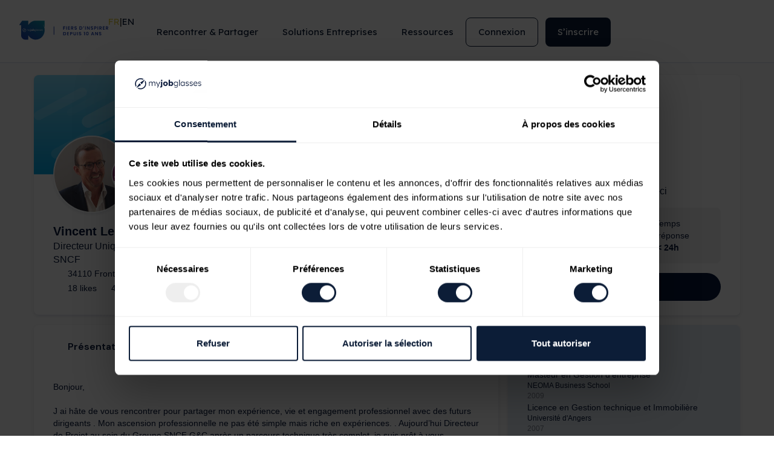

--- FILE ---
content_type: text/html; charset=UTF-8
request_url: https://www.myjobglasses.com/professionals/5b3b6d55bbb57b563de0e874-vincent-leloup-directeur-unique-de-securite-adjoint-sncf
body_size: 80639
content:
<!DOCTYPE html>
<html lang="fr-FR">
<head>
<meta charset="UTF-8">
<meta name="viewport" content="width=device-width, initial-scale=1">
	 <link rel="profile" href="https://gmpg.org/xfn/11"> 
	 <script data-cookieconsent="ignore">
	window.dataLayer = window.dataLayer || [];
	function gtag() {
		dataLayer.push(arguments);
	}
	gtag("consent", "default", {
		ad_user_data: "denied",
		ad_personalization: "denied",
		ad_storage: "denied",
		analytics_storage: "denied",
		functionality_storage: "denied",
		personalization_storage: "denied",
		security_storage: "granted",
		wait_for_update: 500,
	});
	gtag("set", "ads_data_redaction", true);
	</script>
<script data-cookieconsent="ignore">
		(function (w, d, s, l, i) {
		w[l] = w[l] || []; w[l].push({'gtm.start':new Date().getTime(), event: 'gtm.js'});
		var f = d.getElementsByTagName(s)[0],  j = d.createElement(s), dl = l !== 'dataLayer' ? '&l=' + l : '';
		j.async = true; j.src = 'https://www.googletagmanager.com/gtm.js?id=' + i + dl;
		f.parentNode.insertBefore(j, f);})(
		window,
		document,
		'script',
		'dataLayer',
		'GTM-5NWM4SJ'
	);
</script>
<script type="text/javascript"
		id="Cookiebot"
		src="https://consent.cookiebot.com/uc.js"
		data-implementation="wp"
		data-cbid="9ee5c41f-3d73-417c-a35f-d8c65ff20963"
						data-culture="FR"
				data-blockingmode="auto"
	></script>
<meta name='robots' content='index, follow, max-image-preview:large' />

	<!-- This site is optimized with the Yoast SEO plugin v23.1 - https://yoast.com/wordpress/plugins/seo/ -->
	<title>Vincent Leloup - Directeur Unique de Sécurité Adjoint - SNCF | My Job Glasses Expert</title>
	<meta property="og:locale" content="fr_FR" />
	<meta property="og:title" content="Vincent Leloup - Directeur Unique de Sécurité Adjoint - SNCF | My Job Glasses Ambassadeur" />
	<meta property="og:site_name" content="My Job Glasses" />
	<script type="application/ld+json" class="yoast-schema-graph">{"@context":"https://schema.org","@graph":[{"@type":"WebSite","@id":"https://www.myjobglasses.com/#website","url":"https://www.myjobglasses.com/","name":"My Job Glasses","description":"1ère plateforme de rencontres\u2028professionnelles en Europe","publisher":{"@id":"https://www.myjobglasses.com/#organization"},"potentialAction":[{"@type":"SearchAction","target":{"@type":"EntryPoint","urlTemplate":"https://www.myjobglasses.com/?s={search_term_string}"},"query-input":"required name=search_term_string"}],"inLanguage":"fr-FR"},{"@type":"Organization","@id":"https://www.myjobglasses.com/#organization","name":"My Job Glasses","url":"https://www.myjobglasses.com/","logo":{"@type":"ImageObject","inLanguage":"fr-FR","@id":"https://www.myjobglasses.com/#/schema/logo/image/","url":"https://www.myjobglasses.com/wp-content/uploads/2022/11/new_logo_mjg.svg","contentUrl":"https://www.myjobglasses.com/wp-content/uploads/2022/11/new_logo_mjg.svg","width":253,"height":43,"caption":"My Job Glasses"},"image":{"@id":"https://www.myjobglasses.com/#/schema/logo/image/"}}]}</script>
	<!-- / Yoast SEO plugin. -->


<link rel='dns-prefetch' href='//netdna.bootstrapcdn.com' />
<link href='https://fonts.gstatic.com' crossorigin rel='preconnect' />
<link rel="alternate" type="application/rss+xml" title="My Job Glasses &raquo; Flux" href="https://www.myjobglasses.com/feed/" />
<link rel="alternate" type="application/rss+xml" title="My Job Glasses &raquo; Flux des commentaires" href="https://www.myjobglasses.com/comments/feed/" />
<link rel='stylesheet' id='elementor-frontend-css' href='https://www.myjobglasses.com/wp-content/uploads/elementor/css/custom-frontend-lite.min.css?ver=1764948740' media='all' />
<link rel='stylesheet' id='elementor-post-52161-css' href='https://www.myjobglasses.com/wp-content/uploads/elementor/css/post-52161.css?ver=1764948740' media='all' />
<link rel='stylesheet' id='astra-theme-css-css' href='https://www.myjobglasses.com/wp-content/themes/astra/assets/css/minified/main.min.css?ver=4.7.0' media='all' />
<style id='astra-theme-css-inline-css'>
:root{--ast-post-nav-space:0;--ast-container-default-xlg-padding:3em;--ast-container-default-lg-padding:3em;--ast-container-default-slg-padding:2em;--ast-container-default-md-padding:3em;--ast-container-default-sm-padding:3em;--ast-container-default-xs-padding:2.4em;--ast-container-default-xxs-padding:1.8em;--ast-code-block-background:#EEEEEE;--ast-comment-inputs-background:#FAFAFA;--ast-normal-container-width:1200px;--ast-narrow-container-width:750px;--ast-blog-title-font-weight:normal;--ast-blog-meta-weight:inherit;}html{font-size:93.75%;}a{color:var(--ast-global-color-0);}a:hover,a:focus{color:var(--ast-global-color-1);}body,button,input,select,textarea,.ast-button,.ast-custom-button{font-family:-apple-system,BlinkMacSystemFont,Segoe UI,Roboto,Oxygen-Sans,Ubuntu,Cantarell,Helvetica Neue,sans-serif;font-weight:inherit;font-size:15px;font-size:1rem;line-height:var(--ast-body-line-height,1.65em);}blockquote{color:var(--ast-global-color-3);}h1,.entry-content h1,h2,.entry-content h2,h3,.entry-content h3,h4,.entry-content h4,h5,.entry-content h5,h6,.entry-content h6,.site-title,.site-title a{font-weight:600;}.site-title{font-size:39px;font-size:2.6rem;display:block;}.site-header .site-description{font-size:15px;font-size:1rem;display:none;}.entry-title{font-size:26px;font-size:1.7333333333333rem;}.archive .ast-article-post .ast-article-inner,.blog .ast-article-post .ast-article-inner,.archive .ast-article-post .ast-article-inner:hover,.blog .ast-article-post .ast-article-inner:hover{overflow:hidden;}h1,.entry-content h1{font-size:40px;font-size:2.6666666666667rem;font-weight:600;line-height:1.4em;}h2,.entry-content h2{font-size:32px;font-size:2.1333333333333rem;font-weight:600;line-height:1.3em;}h3,.entry-content h3{font-size:26px;font-size:1.7333333333333rem;font-weight:600;line-height:1.3em;}h4,.entry-content h4{font-size:24px;font-size:1.6rem;line-height:1.2em;font-weight:600;}h5,.entry-content h5{font-size:20px;font-size:1.3333333333333rem;line-height:1.2em;font-weight:600;}h6,.entry-content h6{font-size:16px;font-size:1.0666666666667rem;line-height:1.25em;font-weight:600;}::selection{background-color:var(--ast-global-color-0);color:#ffffff;}body,h1,.entry-title a,.entry-content h1,h2,.entry-content h2,h3,.entry-content h3,h4,.entry-content h4,h5,.entry-content h5,h6,.entry-content h6{color:var(--ast-global-color-3);}.tagcloud a:hover,.tagcloud a:focus,.tagcloud a.current-item{color:#ffffff;border-color:var(--ast-global-color-0);background-color:var(--ast-global-color-0);}input:focus,input[type="text"]:focus,input[type="email"]:focus,input[type="url"]:focus,input[type="password"]:focus,input[type="reset"]:focus,input[type="search"]:focus,textarea:focus{border-color:var(--ast-global-color-0);}input[type="radio"]:checked,input[type=reset],input[type="checkbox"]:checked,input[type="checkbox"]:hover:checked,input[type="checkbox"]:focus:checked,input[type=range]::-webkit-slider-thumb{border-color:var(--ast-global-color-0);background-color:var(--ast-global-color-0);box-shadow:none;}.site-footer a:hover + .post-count,.site-footer a:focus + .post-count{background:var(--ast-global-color-0);border-color:var(--ast-global-color-0);}.single .nav-links .nav-previous,.single .nav-links .nav-next{color:var(--ast-global-color-0);}.entry-meta,.entry-meta *{line-height:1.45;color:var(--ast-global-color-0);}.entry-meta a:not(.ast-button):hover,.entry-meta a:not(.ast-button):hover *,.entry-meta a:not(.ast-button):focus,.entry-meta a:not(.ast-button):focus *,.page-links > .page-link,.page-links .page-link:hover,.post-navigation a:hover{color:var(--ast-global-color-1);}#cat option,.secondary .calendar_wrap thead a,.secondary .calendar_wrap thead a:visited{color:var(--ast-global-color-0);}.secondary .calendar_wrap #today,.ast-progress-val span{background:var(--ast-global-color-0);}.secondary a:hover + .post-count,.secondary a:focus + .post-count{background:var(--ast-global-color-0);border-color:var(--ast-global-color-0);}.calendar_wrap #today > a{color:#ffffff;}.page-links .page-link,.single .post-navigation a{color:var(--ast-global-color-0);}.ast-search-menu-icon .search-form button.search-submit{padding:0 4px;}.ast-search-menu-icon form.search-form{padding-right:0;}.ast-search-menu-icon.slide-search input.search-field{width:0;}.ast-header-search .ast-search-menu-icon.ast-dropdown-active .search-form,.ast-header-search .ast-search-menu-icon.ast-dropdown-active .search-field:focus{transition:all 0.2s;}.search-form input.search-field:focus{outline:none;}.ast-archive-title{color:var(--ast-global-color-2);}.widget-title,.widget .wp-block-heading{font-size:21px;font-size:1.4rem;color:var(--ast-global-color-2);}.ast-single-post .entry-content a,.ast-comment-content a:not(.ast-comment-edit-reply-wrap a){text-decoration:underline;}.ast-single-post .wp-block-button .wp-block-button__link,.ast-single-post .elementor-button-wrapper .elementor-button,.ast-single-post .entry-content .uagb-tab a,.ast-single-post .entry-content .uagb-ifb-cta a,.ast-single-post .entry-content .wp-block-uagb-buttons a,.ast-single-post .entry-content .uabb-module-content a,.ast-single-post .entry-content .uagb-post-grid a,.ast-single-post .entry-content .uagb-timeline a,.ast-single-post .entry-content .uagb-toc__wrap a,.ast-single-post .entry-content .uagb-taxomony-box a,.ast-single-post .entry-content .woocommerce a,.entry-content .wp-block-latest-posts > li > a,.ast-single-post .entry-content .wp-block-file__button,li.ast-post-filter-single,.ast-single-post .wp-block-buttons .wp-block-button.is-style-outline .wp-block-button__link,.ast-single-post .ast-comment-content .comment-reply-link,.ast-single-post .ast-comment-content .comment-edit-link{text-decoration:none;}.ast-search-menu-icon.slide-search a:focus-visible:focus-visible,.astra-search-icon:focus-visible,#close:focus-visible,a:focus-visible,.ast-menu-toggle:focus-visible,.site .skip-link:focus-visible,.wp-block-loginout input:focus-visible,.wp-block-search.wp-block-search__button-inside .wp-block-search__inside-wrapper,.ast-header-navigation-arrow:focus-visible,.woocommerce .wc-proceed-to-checkout > .checkout-button:focus-visible,.woocommerce .woocommerce-MyAccount-navigation ul li a:focus-visible,.ast-orders-table__row .ast-orders-table__cell:focus-visible,.woocommerce .woocommerce-order-details .order-again > .button:focus-visible,.woocommerce .woocommerce-message a.button.wc-forward:focus-visible,.woocommerce #minus_qty:focus-visible,.woocommerce #plus_qty:focus-visible,a#ast-apply-coupon:focus-visible,.woocommerce .woocommerce-info a:focus-visible,.woocommerce .astra-shop-summary-wrap a:focus-visible,.woocommerce a.wc-forward:focus-visible,#ast-apply-coupon:focus-visible,.woocommerce-js .woocommerce-mini-cart-item a.remove:focus-visible,#close:focus-visible,.button.search-submit:focus-visible,#search_submit:focus,.normal-search:focus-visible,.ast-header-account-wrap:focus-visible{outline-style:dotted;outline-color:inherit;outline-width:thin;}input:focus,input[type="text"]:focus,input[type="email"]:focus,input[type="url"]:focus,input[type="password"]:focus,input[type="reset"]:focus,input[type="search"]:focus,input[type="number"]:focus,textarea:focus,.wp-block-search__input:focus,[data-section="section-header-mobile-trigger"] .ast-button-wrap .ast-mobile-menu-trigger-minimal:focus,.ast-mobile-popup-drawer.active .menu-toggle-close:focus,.woocommerce-ordering select.orderby:focus,#ast-scroll-top:focus,#coupon_code:focus,.woocommerce-page #comment:focus,.woocommerce #reviews #respond input#submit:focus,.woocommerce a.add_to_cart_button:focus,.woocommerce .button.single_add_to_cart_button:focus,.woocommerce .woocommerce-cart-form button:focus,.woocommerce .woocommerce-cart-form__cart-item .quantity .qty:focus,.woocommerce .woocommerce-billing-fields .woocommerce-billing-fields__field-wrapper .woocommerce-input-wrapper > .input-text:focus,.woocommerce #order_comments:focus,.woocommerce #place_order:focus,.woocommerce .woocommerce-address-fields .woocommerce-address-fields__field-wrapper .woocommerce-input-wrapper > .input-text:focus,.woocommerce .woocommerce-MyAccount-content form button:focus,.woocommerce .woocommerce-MyAccount-content .woocommerce-EditAccountForm .woocommerce-form-row .woocommerce-Input.input-text:focus,.woocommerce .ast-woocommerce-container .woocommerce-pagination ul.page-numbers li a:focus,body #content .woocommerce form .form-row .select2-container--default .select2-selection--single:focus,#ast-coupon-code:focus,.woocommerce.woocommerce-js .quantity input[type=number]:focus,.woocommerce-js .woocommerce-mini-cart-item .quantity input[type=number]:focus,.woocommerce p#ast-coupon-trigger:focus{border-style:dotted;border-color:inherit;border-width:thin;}input{outline:none;}.ast-logo-title-inline .site-logo-img{padding-right:1em;}.site-logo-img img{ transition:all 0.2s linear;}body .ast-oembed-container *{position:absolute;top:0;width:100%;height:100%;left:0;}body .wp-block-embed-pocket-casts .ast-oembed-container *{position:unset;}.ast-single-post-featured-section + article {margin-top: 2em;}.site-content .ast-single-post-featured-section img {width: 100%;overflow: hidden;object-fit: cover;}.ast-separate-container .site-content .ast-single-post-featured-section + article {margin-top: -80px;z-index: 9;position: relative;border-radius: 4px;}@media (min-width: 922px) {.ast-no-sidebar .site-content .ast-article-image-container--wide {margin-left: -120px;margin-right: -120px;max-width: unset;width: unset;}.ast-left-sidebar .site-content .ast-article-image-container--wide,.ast-right-sidebar .site-content .ast-article-image-container--wide {margin-left: -10px;margin-right: -10px;}.site-content .ast-article-image-container--full {margin-left: calc( -50vw + 50%);margin-right: calc( -50vw + 50%);max-width: 100vw;width: 100vw;}.ast-left-sidebar .site-content .ast-article-image-container--full,.ast-right-sidebar .site-content .ast-article-image-container--full {margin-left: -10px;margin-right: -10px;max-width: inherit;width: auto;}}.site > .ast-single-related-posts-container {margin-top: 0;}@media (min-width: 922px) {.ast-desktop .ast-container--narrow {max-width: var(--ast-narrow-container-width);margin: 0 auto;}}.ast-page-builder-template .hentry {margin: 0;}.ast-page-builder-template .site-content > .ast-container {max-width: 100%;padding: 0;}.ast-page-builder-template .site .site-content #primary {padding: 0;margin: 0;}.ast-page-builder-template .no-results {text-align: center;margin: 4em auto;}.ast-page-builder-template .ast-pagination {padding: 2em;}.ast-page-builder-template .entry-header.ast-no-title.ast-no-thumbnail {margin-top: 0;}.ast-page-builder-template .entry-header.ast-header-without-markup {margin-top: 0;margin-bottom: 0;}.ast-page-builder-template .entry-header.ast-no-title.ast-no-meta {margin-bottom: 0;}.ast-page-builder-template.single .post-navigation {padding-bottom: 2em;}.ast-page-builder-template.single-post .site-content > .ast-container {max-width: 100%;}.ast-page-builder-template .entry-header {margin-top: 2em;margin-left: auto;margin-right: auto;}.ast-single-post.ast-page-builder-template .site-main > article,.woocommerce.ast-page-builder-template .site-main {padding-top: 2em;padding-left: 20px;padding-right: 20px;}.ast-page-builder-template .ast-archive-description {margin: 2em auto 0;padding-left: 20px;padding-right: 20px;}.ast-page-builder-template .ast-row {margin-left: 0;margin-right: 0;}.single.ast-page-builder-template .entry-header + .entry-content,.single.ast-page-builder-template .ast-single-entry-banner + .site-content article .entry-content {margin-bottom: 2em;}@media(min-width: 921px) {.ast-page-builder-template.archive.ast-right-sidebar .ast-row article,.ast-page-builder-template.archive.ast-left-sidebar .ast-row article {padding-left: 0;padding-right: 0;}}@media (max-width:921.9px){#ast-desktop-header{display:none;}}@media (min-width:922px){#ast-mobile-header{display:none;}}.wp-block-buttons.aligncenter{justify-content:center;}.wp-block-button.is-style-outline .wp-block-button__link{border-color:var(--ast-global-color-0);}div.wp-block-button.is-style-outline > .wp-block-button__link:not(.has-text-color),div.wp-block-button.wp-block-button__link.is-style-outline:not(.has-text-color){color:var(--ast-global-color-0);}.wp-block-button.is-style-outline .wp-block-button__link:hover,.wp-block-buttons .wp-block-button.is-style-outline .wp-block-button__link:focus,.wp-block-buttons .wp-block-button.is-style-outline > .wp-block-button__link:not(.has-text-color):hover,.wp-block-buttons .wp-block-button.wp-block-button__link.is-style-outline:not(.has-text-color):hover{color:#ffffff;background-color:var(--ast-global-color-1);border-color:var(--ast-global-color-1);}.post-page-numbers.current .page-link,.ast-pagination .page-numbers.current{color:#ffffff;border-color:var(--ast-global-color-0);background-color:var(--ast-global-color-0);}.wp-block-button.is-style-outline .wp-block-button__link.wp-element-button,.ast-outline-button{border-color:var(--ast-global-color-0);font-family:inherit;font-weight:inherit;line-height:1em;}.wp-block-buttons .wp-block-button.is-style-outline > .wp-block-button__link:not(.has-text-color),.wp-block-buttons .wp-block-button.wp-block-button__link.is-style-outline:not(.has-text-color),.ast-outline-button{color:var(--ast-global-color-0);}.wp-block-button.is-style-outline .wp-block-button__link:hover,.wp-block-buttons .wp-block-button.is-style-outline .wp-block-button__link:focus,.wp-block-buttons .wp-block-button.is-style-outline > .wp-block-button__link:not(.has-text-color):hover,.wp-block-buttons .wp-block-button.wp-block-button__link.is-style-outline:not(.has-text-color):hover,.ast-outline-button:hover,.ast-outline-button:focus,.wp-block-uagb-buttons-child .uagb-buttons-repeater.ast-outline-button:hover,.wp-block-uagb-buttons-child .uagb-buttons-repeater.ast-outline-button:focus{color:#ffffff;background-color:var(--ast-global-color-1);border-color:var(--ast-global-color-1);}.entry-content[ast-blocks-layout] > figure{margin-bottom:1em;}h1.widget-title{font-weight:600;}h2.widget-title{font-weight:600;}h3.widget-title{font-weight:600;}#page{display:flex;flex-direction:column;min-height:100vh;}.ast-404-layout-1 h1.page-title{color:var(--ast-global-color-2);}.single .post-navigation a{line-height:1em;height:inherit;}.error-404 .page-sub-title{font-size:1.5rem;font-weight:inherit;}.search .site-content .content-area .search-form{margin-bottom:0;}#page .site-content{flex-grow:1;}.widget{margin-bottom:1.25em;}#secondary li{line-height:1.5em;}#secondary .wp-block-group h2{margin-bottom:0.7em;}#secondary h2{font-size:1.7rem;}.ast-separate-container .ast-article-post,.ast-separate-container .ast-article-single,.ast-separate-container .comment-respond{padding:3em;}.ast-separate-container .ast-article-single .ast-article-single{padding:0;}.ast-article-single .wp-block-post-template-is-layout-grid{padding-left:0;}.ast-separate-container .comments-title,.ast-narrow-container .comments-title{padding:1.5em 2em;}.ast-page-builder-template .comment-form-textarea,.ast-comment-formwrap .ast-grid-common-col{padding:0;}.ast-comment-formwrap{padding:0;display:inline-flex;column-gap:20px;width:100%;margin-left:0;margin-right:0;}.comments-area textarea#comment:focus,.comments-area textarea#comment:active,.comments-area .ast-comment-formwrap input[type="text"]:focus,.comments-area .ast-comment-formwrap input[type="text"]:active {box-shadow:none;outline:none;}.archive.ast-page-builder-template .entry-header{margin-top:2em;}.ast-page-builder-template .ast-comment-formwrap{width:100%;}.entry-title{margin-bottom:0.5em;}.ast-archive-description p{font-size:inherit;font-weight:inherit;line-height:inherit;}.ast-separate-container .ast-comment-list li.depth-1,.hentry{margin-bottom:2em;}@media (min-width:921px){.ast-left-sidebar.ast-page-builder-template #secondary,.archive.ast-right-sidebar.ast-page-builder-template .site-main{padding-left:20px;padding-right:20px;}}@media (max-width:544px){.ast-comment-formwrap.ast-row{column-gap:10px;display:inline-block;}#ast-commentform .ast-grid-common-col{position:relative;width:100%;}}@media (min-width:1201px){.ast-separate-container .ast-article-post,.ast-separate-container .ast-article-single,.ast-separate-container .ast-author-box,.ast-separate-container .ast-404-layout-1,.ast-separate-container .no-results{padding:3em;}}@media (max-width:921px){.ast-separate-container #primary,.ast-separate-container #secondary{padding:1.5em 0;}#primary,#secondary{padding:1.5em 0;margin:0;}.ast-left-sidebar #content > .ast-container{display:flex;flex-direction:column-reverse;width:100%;}}@media (min-width:922px){.ast-separate-container.ast-right-sidebar #primary,.ast-separate-container.ast-left-sidebar #primary{border:0;}.search-no-results.ast-separate-container #primary{margin-bottom:4em;}}.ast-404-layout-1 .ast-404-text{font-size:200px;font-size:13.333333333333rem;}@media (min-width:922px){.error404.ast-separate-container #primary{margin-bottom:4em;}}@media (max-width:920px){.ast-404-layout-1 .ast-404-text{font-size:100px;font-size:6.6666666666667rem;}}.wp-block-button .wp-block-button__link{color:#ffffff;}.wp-block-button .wp-block-button__link:hover,.wp-block-button .wp-block-button__link:focus{color:#ffffff;background-color:var(--ast-global-color-1);border-color:var(--ast-global-color-1);}.elementor-widget-heading h1.elementor-heading-title{line-height:1.4em;}.elementor-widget-heading h2.elementor-heading-title{line-height:1.3em;}.elementor-widget-heading h3.elementor-heading-title{line-height:1.3em;}.elementor-widget-heading h4.elementor-heading-title{line-height:1.2em;}.elementor-widget-heading h5.elementor-heading-title{line-height:1.2em;}.elementor-widget-heading h6.elementor-heading-title{line-height:1.25em;}.wp-block-button .wp-block-button__link,.wp-block-search .wp-block-search__button,body .wp-block-file .wp-block-file__button{border-color:var(--ast-global-color-0);background-color:var(--ast-global-color-0);color:#ffffff;font-family:inherit;font-weight:inherit;line-height:1em;padding-top:15px;padding-right:30px;padding-bottom:15px;padding-left:30px;}@media (max-width:921px){.wp-block-button .wp-block-button__link,.wp-block-search .wp-block-search__button,body .wp-block-file .wp-block-file__button{padding-top:14px;padding-right:28px;padding-bottom:14px;padding-left:28px;}}@media (max-width:544px){.wp-block-button .wp-block-button__link,.wp-block-search .wp-block-search__button,body .wp-block-file .wp-block-file__button{padding-top:12px;padding-right:24px;padding-bottom:12px;padding-left:24px;}}.menu-toggle,button,.ast-button,.ast-custom-button,.button,input#submit,input[type="button"],input[type="submit"],input[type="reset"],form[CLASS*="wp-block-search__"].wp-block-search .wp-block-search__inside-wrapper .wp-block-search__button,body .wp-block-file .wp-block-file__button,.search .search-submit{border-style:solid;border-top-width:0;border-right-width:0;border-left-width:0;border-bottom-width:0;color:#ffffff;border-color:var(--ast-global-color-0);background-color:var(--ast-global-color-0);padding-top:15px;padding-right:30px;padding-bottom:15px;padding-left:30px;font-family:inherit;font-weight:inherit;line-height:1em;}button:focus,.menu-toggle:hover,button:hover,.ast-button:hover,.ast-custom-button:hover .button:hover,.ast-custom-button:hover ,input[type=reset]:hover,input[type=reset]:focus,input#submit:hover,input#submit:focus,input[type="button"]:hover,input[type="button"]:focus,input[type="submit"]:hover,input[type="submit"]:focus,form[CLASS*="wp-block-search__"].wp-block-search .wp-block-search__inside-wrapper .wp-block-search__button:hover,form[CLASS*="wp-block-search__"].wp-block-search .wp-block-search__inside-wrapper .wp-block-search__button:focus,body .wp-block-file .wp-block-file__button:hover,body .wp-block-file .wp-block-file__button:focus{color:#ffffff;background-color:var(--ast-global-color-1);border-color:var(--ast-global-color-1);}form[CLASS*="wp-block-search__"].wp-block-search .wp-block-search__inside-wrapper .wp-block-search__button.has-icon{padding-top:calc(15px - 3px);padding-right:calc(30px - 3px);padding-bottom:calc(15px - 3px);padding-left:calc(30px - 3px);}@media (max-width:921px){.menu-toggle,button,.ast-button,.ast-custom-button,.button,input#submit,input[type="button"],input[type="submit"],input[type="reset"],form[CLASS*="wp-block-search__"].wp-block-search .wp-block-search__inside-wrapper .wp-block-search__button,body .wp-block-file .wp-block-file__button,.search .search-submit{padding-top:14px;padding-right:28px;padding-bottom:14px;padding-left:28px;}}@media (max-width:544px){.menu-toggle,button,.ast-button,.ast-custom-button,.button,input#submit,input[type="button"],input[type="submit"],input[type="reset"],form[CLASS*="wp-block-search__"].wp-block-search .wp-block-search__inside-wrapper .wp-block-search__button,body .wp-block-file .wp-block-file__button,.search .search-submit{padding-top:12px;padding-right:24px;padding-bottom:12px;padding-left:24px;}}@media (max-width:921px){.ast-mobile-header-stack .main-header-bar .ast-search-menu-icon{display:inline-block;}.ast-header-break-point.ast-header-custom-item-outside .ast-mobile-header-stack .main-header-bar .ast-search-icon{margin:0;}.ast-comment-avatar-wrap img{max-width:2.5em;}.ast-comment-meta{padding:0 1.8888em 1.3333em;}.ast-separate-container .ast-comment-list li.depth-1{padding:1.5em 2.14em;}.ast-separate-container .comment-respond{padding:2em 2.14em;}}@media (min-width:544px){.ast-container{max-width:100%;}}@media (max-width:544px){.ast-separate-container .ast-article-post,.ast-separate-container .ast-article-single,.ast-separate-container .comments-title,.ast-separate-container .ast-archive-description{padding:1.5em 1em;}.ast-separate-container #content .ast-container{padding-left:0.54em;padding-right:0.54em;}.ast-separate-container .ast-comment-list .bypostauthor{padding:.5em;}.ast-search-menu-icon.ast-dropdown-active .search-field{width:170px;}}.ast-separate-container{background-color:var(--ast-global-color-4);;}@media (max-width:921px){.site-title{display:block;}.site-header .site-description{display:none;}h1,.entry-content h1{font-size:30px;}h2,.entry-content h2{font-size:25px;}h3,.entry-content h3{font-size:20px;}}@media (max-width:544px){.site-title{display:block;}.site-header .site-description{display:none;}h1,.entry-content h1{font-size:36px;}h2,.entry-content h2{font-size:25px;}h3,.entry-content h3{font-size:20px;}}@media (max-width:921px){html{font-size:85.5%;}}@media (max-width:544px){html{font-size:85.5%;}}@media (min-width:922px){.ast-container{max-width:1240px;}}@media (min-width:922px){.site-content .ast-container{display:flex;}}@media (max-width:921px){.site-content .ast-container{flex-direction:column;}}@media (min-width:922px){.main-header-menu .sub-menu .menu-item.ast-left-align-sub-menu:hover > .sub-menu,.main-header-menu .sub-menu .menu-item.ast-left-align-sub-menu.focus > .sub-menu{margin-left:-0px;}}.site .comments-area{padding-bottom:3em;}.wp-block-file {display: flex;align-items: center;flex-wrap: wrap;justify-content: space-between;}.wp-block-pullquote {border: none;}.wp-block-pullquote blockquote::before {content: "\201D";font-family: "Helvetica",sans-serif;display: flex;transform: rotate( 180deg );font-size: 6rem;font-style: normal;line-height: 1;font-weight: bold;align-items: center;justify-content: center;}.has-text-align-right > blockquote::before {justify-content: flex-start;}.has-text-align-left > blockquote::before {justify-content: flex-end;}figure.wp-block-pullquote.is-style-solid-color blockquote {max-width: 100%;text-align: inherit;}html body {--wp--custom--ast-default-block-top-padding: 3em;--wp--custom--ast-default-block-right-padding: 3em;--wp--custom--ast-default-block-bottom-padding: 3em;--wp--custom--ast-default-block-left-padding: 3em;--wp--custom--ast-container-width: 1200px;--wp--custom--ast-content-width-size: 1200px;--wp--custom--ast-wide-width-size: calc(1200px + var(--wp--custom--ast-default-block-left-padding) + var(--wp--custom--ast-default-block-right-padding));}.ast-narrow-container {--wp--custom--ast-content-width-size: 750px;--wp--custom--ast-wide-width-size: 750px;}@media(max-width: 921px) {html body {--wp--custom--ast-default-block-top-padding: 3em;--wp--custom--ast-default-block-right-padding: 2em;--wp--custom--ast-default-block-bottom-padding: 3em;--wp--custom--ast-default-block-left-padding: 2em;}}@media(max-width: 544px) {html body {--wp--custom--ast-default-block-top-padding: 3em;--wp--custom--ast-default-block-right-padding: 1.5em;--wp--custom--ast-default-block-bottom-padding: 3em;--wp--custom--ast-default-block-left-padding: 1.5em;}}.entry-content > .wp-block-group,.entry-content > .wp-block-cover,.entry-content > .wp-block-columns {padding-top: var(--wp--custom--ast-default-block-top-padding);padding-right: var(--wp--custom--ast-default-block-right-padding);padding-bottom: var(--wp--custom--ast-default-block-bottom-padding);padding-left: var(--wp--custom--ast-default-block-left-padding);}.ast-plain-container.ast-no-sidebar .entry-content > .alignfull,.ast-page-builder-template .ast-no-sidebar .entry-content > .alignfull {margin-left: calc( -50vw + 50%);margin-right: calc( -50vw + 50%);max-width: 100vw;width: 100vw;}.ast-plain-container.ast-no-sidebar .entry-content .alignfull .alignfull,.ast-page-builder-template.ast-no-sidebar .entry-content .alignfull .alignfull,.ast-plain-container.ast-no-sidebar .entry-content .alignfull .alignwide,.ast-page-builder-template.ast-no-sidebar .entry-content .alignfull .alignwide,.ast-plain-container.ast-no-sidebar .entry-content .alignwide .alignfull,.ast-page-builder-template.ast-no-sidebar .entry-content .alignwide .alignfull,.ast-plain-container.ast-no-sidebar .entry-content .alignwide .alignwide,.ast-page-builder-template.ast-no-sidebar .entry-content .alignwide .alignwide,.ast-plain-container.ast-no-sidebar .entry-content .wp-block-column .alignfull,.ast-page-builder-template.ast-no-sidebar .entry-content .wp-block-column .alignfull,.ast-plain-container.ast-no-sidebar .entry-content .wp-block-column .alignwide,.ast-page-builder-template.ast-no-sidebar .entry-content .wp-block-column .alignwide {margin-left: auto;margin-right: auto;width: 100%;}[ast-blocks-layout] .wp-block-separator:not(.is-style-dots) {height: 0;}[ast-blocks-layout] .wp-block-separator {margin: 20px auto;}[ast-blocks-layout] .wp-block-separator:not(.is-style-wide):not(.is-style-dots) {max-width: 100px;}[ast-blocks-layout] .wp-block-separator.has-background {padding: 0;}.entry-content[ast-blocks-layout] > * {max-width: var(--wp--custom--ast-content-width-size);margin-left: auto;margin-right: auto;}.entry-content[ast-blocks-layout] > .alignwide {max-width: var(--wp--custom--ast-wide-width-size);}.entry-content[ast-blocks-layout] .alignfull {max-width: none;}.entry-content .wp-block-columns {margin-bottom: 0;}blockquote {margin: 1.5em;border-color: rgba(0,0,0,0.05);}.wp-block-quote:not(.has-text-align-right):not(.has-text-align-center) {border-left: 5px solid rgba(0,0,0,0.05);}.has-text-align-right > blockquote,blockquote.has-text-align-right {border-right: 5px solid rgba(0,0,0,0.05);}.has-text-align-left > blockquote,blockquote.has-text-align-left {border-left: 5px solid rgba(0,0,0,0.05);}.wp-block-site-tagline,.wp-block-latest-posts .read-more {margin-top: 15px;}.wp-block-loginout p label {display: block;}.wp-block-loginout p:not(.login-remember):not(.login-submit) input {width: 100%;}.wp-block-loginout input:focus {border-color: transparent;}.wp-block-loginout input:focus {outline: thin dotted;}.entry-content .wp-block-media-text .wp-block-media-text__content {padding: 0 0 0 8%;}.entry-content .wp-block-media-text.has-media-on-the-right .wp-block-media-text__content {padding: 0 8% 0 0;}.entry-content .wp-block-media-text.has-background .wp-block-media-text__content {padding: 8%;}.entry-content .wp-block-cover:not([class*="background-color"]) .wp-block-cover__inner-container,.entry-content .wp-block-cover:not([class*="background-color"]) .wp-block-cover-image-text,.entry-content .wp-block-cover:not([class*="background-color"]) .wp-block-cover-text,.entry-content .wp-block-cover-image:not([class*="background-color"]) .wp-block-cover__inner-container,.entry-content .wp-block-cover-image:not([class*="background-color"]) .wp-block-cover-image-text,.entry-content .wp-block-cover-image:not([class*="background-color"]) .wp-block-cover-text {color: var(--ast-global-color-5);}.wp-block-loginout .login-remember input {width: 1.1rem;height: 1.1rem;margin: 0 5px 4px 0;vertical-align: middle;}.wp-block-latest-posts > li > *:first-child,.wp-block-latest-posts:not(.is-grid) > li:first-child {margin-top: 0;}.wp-block-search__inside-wrapper .wp-block-search__input {padding: 0 10px;color: var(--ast-global-color-3);background: var(--ast-global-color-5);border-color: var(--ast-border-color);}.wp-block-latest-posts .read-more {margin-bottom: 1.5em;}.wp-block-search__no-button .wp-block-search__inside-wrapper .wp-block-search__input {padding-top: 5px;padding-bottom: 5px;}.wp-block-latest-posts .wp-block-latest-posts__post-date,.wp-block-latest-posts .wp-block-latest-posts__post-author {font-size: 1rem;}.wp-block-latest-posts > li > *,.wp-block-latest-posts:not(.is-grid) > li {margin-top: 12px;margin-bottom: 12px;}.ast-page-builder-template .entry-content[ast-blocks-layout] > *,.ast-page-builder-template .entry-content[ast-blocks-layout] > .alignfull > * {max-width: none;}.ast-page-builder-template .entry-content[ast-blocks-layout] > .alignwide > * {max-width: var(--wp--custom--ast-wide-width-size);}.ast-page-builder-template .entry-content[ast-blocks-layout] > .inherit-container-width > *,.ast-page-builder-template .entry-content[ast-blocks-layout] > * > *,.entry-content[ast-blocks-layout] > .wp-block-cover .wp-block-cover__inner-container {max-width: var(--wp--custom--ast-content-width-size);margin-left: auto;margin-right: auto;}.entry-content[ast-blocks-layout] .wp-block-cover:not(.alignleft):not(.alignright) {width: auto;}@media(max-width: 1200px) {.ast-separate-container .entry-content > .alignfull,.ast-separate-container .entry-content[ast-blocks-layout] > .alignwide,.ast-plain-container .entry-content[ast-blocks-layout] > .alignwide,.ast-plain-container .entry-content .alignfull {margin-left: calc(-1 * min(var(--ast-container-default-xlg-padding),20px)) ;margin-right: calc(-1 * min(var(--ast-container-default-xlg-padding),20px));}}@media(min-width: 1201px) {.ast-separate-container .entry-content > .alignfull {margin-left: calc(-1 * var(--ast-container-default-xlg-padding) );margin-right: calc(-1 * var(--ast-container-default-xlg-padding) );}.ast-separate-container .entry-content[ast-blocks-layout] > .alignwide,.ast-plain-container .entry-content[ast-blocks-layout] > .alignwide {margin-left: calc(-1 * var(--wp--custom--ast-default-block-left-padding) );margin-right: calc(-1 * var(--wp--custom--ast-default-block-right-padding) );}}@media(min-width: 921px) {.ast-separate-container .entry-content .wp-block-group.alignwide:not(.inherit-container-width) > :where(:not(.alignleft):not(.alignright)),.ast-plain-container .entry-content .wp-block-group.alignwide:not(.inherit-container-width) > :where(:not(.alignleft):not(.alignright)) {max-width: calc( var(--wp--custom--ast-content-width-size) + 80px );}.ast-plain-container.ast-right-sidebar .entry-content[ast-blocks-layout] .alignfull,.ast-plain-container.ast-left-sidebar .entry-content[ast-blocks-layout] .alignfull {margin-left: -60px;margin-right: -60px;}}@media(min-width: 544px) {.entry-content > .alignleft {margin-right: 20px;}.entry-content > .alignright {margin-left: 20px;}}@media (max-width:544px){.wp-block-columns .wp-block-column:not(:last-child){margin-bottom:20px;}.wp-block-latest-posts{margin:0;}}@media( max-width: 600px ) {.entry-content .wp-block-media-text .wp-block-media-text__content,.entry-content .wp-block-media-text.has-media-on-the-right .wp-block-media-text__content {padding: 8% 0 0;}.entry-content .wp-block-media-text.has-background .wp-block-media-text__content {padding: 8%;}}.ast-narrow-container .site-content .wp-block-uagb-image--align-full .wp-block-uagb-image__figure {max-width: 100%;margin-left: auto;margin-right: auto;}:root .has-ast-global-color-0-color{color:var(--ast-global-color-0);}:root .has-ast-global-color-0-background-color{background-color:var(--ast-global-color-0);}:root .wp-block-button .has-ast-global-color-0-color{color:var(--ast-global-color-0);}:root .wp-block-button .has-ast-global-color-0-background-color{background-color:var(--ast-global-color-0);}:root .has-ast-global-color-1-color{color:var(--ast-global-color-1);}:root .has-ast-global-color-1-background-color{background-color:var(--ast-global-color-1);}:root .wp-block-button .has-ast-global-color-1-color{color:var(--ast-global-color-1);}:root .wp-block-button .has-ast-global-color-1-background-color{background-color:var(--ast-global-color-1);}:root .has-ast-global-color-2-color{color:var(--ast-global-color-2);}:root .has-ast-global-color-2-background-color{background-color:var(--ast-global-color-2);}:root .wp-block-button .has-ast-global-color-2-color{color:var(--ast-global-color-2);}:root .wp-block-button .has-ast-global-color-2-background-color{background-color:var(--ast-global-color-2);}:root .has-ast-global-color-3-color{color:var(--ast-global-color-3);}:root .has-ast-global-color-3-background-color{background-color:var(--ast-global-color-3);}:root .wp-block-button .has-ast-global-color-3-color{color:var(--ast-global-color-3);}:root .wp-block-button .has-ast-global-color-3-background-color{background-color:var(--ast-global-color-3);}:root .has-ast-global-color-4-color{color:var(--ast-global-color-4);}:root .has-ast-global-color-4-background-color{background-color:var(--ast-global-color-4);}:root .wp-block-button .has-ast-global-color-4-color{color:var(--ast-global-color-4);}:root .wp-block-button .has-ast-global-color-4-background-color{background-color:var(--ast-global-color-4);}:root .has-ast-global-color-5-color{color:var(--ast-global-color-5);}:root .has-ast-global-color-5-background-color{background-color:var(--ast-global-color-5);}:root .wp-block-button .has-ast-global-color-5-color{color:var(--ast-global-color-5);}:root .wp-block-button .has-ast-global-color-5-background-color{background-color:var(--ast-global-color-5);}:root .has-ast-global-color-6-color{color:var(--ast-global-color-6);}:root .has-ast-global-color-6-background-color{background-color:var(--ast-global-color-6);}:root .wp-block-button .has-ast-global-color-6-color{color:var(--ast-global-color-6);}:root .wp-block-button .has-ast-global-color-6-background-color{background-color:var(--ast-global-color-6);}:root .has-ast-global-color-7-color{color:var(--ast-global-color-7);}:root .has-ast-global-color-7-background-color{background-color:var(--ast-global-color-7);}:root .wp-block-button .has-ast-global-color-7-color{color:var(--ast-global-color-7);}:root .wp-block-button .has-ast-global-color-7-background-color{background-color:var(--ast-global-color-7);}:root .has-ast-global-color-8-color{color:var(--ast-global-color-8);}:root .has-ast-global-color-8-background-color{background-color:var(--ast-global-color-8);}:root .wp-block-button .has-ast-global-color-8-color{color:var(--ast-global-color-8);}:root .wp-block-button .has-ast-global-color-8-background-color{background-color:var(--ast-global-color-8);}:root{--ast-global-color-0:#0170B9;--ast-global-color-1:#3a3a3a;--ast-global-color-2:#3a3a3a;--ast-global-color-3:#4B4F58;--ast-global-color-4:#F5F5F5;--ast-global-color-5:#FFFFFF;--ast-global-color-6:#E5E5E5;--ast-global-color-7:#424242;--ast-global-color-8:#000000;}:root {--ast-border-color : var(--ast-global-color-6);}.ast-breadcrumbs .trail-browse,.ast-breadcrumbs .trail-items,.ast-breadcrumbs .trail-items li{display:inline-block;margin:0;padding:0;border:none;background:inherit;text-indent:0;text-decoration:none;}.ast-breadcrumbs .trail-browse{font-size:inherit;font-style:inherit;font-weight:inherit;color:inherit;}.ast-breadcrumbs .trail-items{list-style:none;}.trail-items li::after{padding:0 0.3em;content:"\00bb";}.trail-items li:last-of-type::after{display:none;}h1,.entry-content h1,h2,.entry-content h2,h3,.entry-content h3,h4,.entry-content h4,h5,.entry-content h5,h6,.entry-content h6{color:var(--ast-global-color-2);}.entry-title a{color:var(--ast-global-color-2);}@media (max-width:921px){.ast-builder-grid-row-container.ast-builder-grid-row-tablet-3-firstrow .ast-builder-grid-row > *:first-child,.ast-builder-grid-row-container.ast-builder-grid-row-tablet-3-lastrow .ast-builder-grid-row > *:last-child{grid-column:1 / -1;}}@media (max-width:544px){.ast-builder-grid-row-container.ast-builder-grid-row-mobile-3-firstrow .ast-builder-grid-row > *:first-child,.ast-builder-grid-row-container.ast-builder-grid-row-mobile-3-lastrow .ast-builder-grid-row > *:last-child{grid-column:1 / -1;}}.ast-builder-layout-element .ast-site-identity{margin-top:0px;margin-bottom:0px;margin-left:0px;margin-right:0px;}.ast-builder-layout-element[data-section="title_tagline"]{display:flex;}@media (max-width:921px){.ast-header-break-point .ast-builder-layout-element[data-section="title_tagline"]{display:flex;}}@media (max-width:544px){.ast-header-break-point .ast-builder-layout-element[data-section="title_tagline"]{display:flex;}}.footer-widget-area.widget-area.site-footer-focus-item{width:auto;}.elementor-posts-container [CLASS*="ast-width-"]{width:100%;}.elementor-template-full-width .ast-container{display:block;}.elementor-screen-only,.screen-reader-text,.screen-reader-text span,.ui-helper-hidden-accessible{top:0 !important;}@media (max-width:544px){.elementor-element .elementor-wc-products .woocommerce[class*="columns-"] ul.products li.product{width:auto;margin:0;}.elementor-element .woocommerce .woocommerce-result-count{float:none;}}.ast-header-break-point .main-header-bar{border-bottom-width:1px;}@media (min-width:922px){.main-header-bar{border-bottom-width:1px;}}.main-header-menu .menu-item, #astra-footer-menu .menu-item, .main-header-bar .ast-masthead-custom-menu-items{-js-display:flex;display:flex;-webkit-box-pack:center;-webkit-justify-content:center;-moz-box-pack:center;-ms-flex-pack:center;justify-content:center;-webkit-box-orient:vertical;-webkit-box-direction:normal;-webkit-flex-direction:column;-moz-box-orient:vertical;-moz-box-direction:normal;-ms-flex-direction:column;flex-direction:column;}.main-header-menu > .menu-item > .menu-link, #astra-footer-menu > .menu-item > .menu-link{height:100%;-webkit-box-align:center;-webkit-align-items:center;-moz-box-align:center;-ms-flex-align:center;align-items:center;-js-display:flex;display:flex;}.ast-header-break-point .main-navigation ul .menu-item .menu-link .icon-arrow:first-of-type svg{top:.2em;margin-top:0px;margin-left:0px;width:.65em;transform:translate(0, -2px) rotateZ(270deg);}.ast-mobile-popup-content .ast-submenu-expanded > .ast-menu-toggle{transform:rotateX(180deg);overflow-y:auto;}@media (min-width:922px){.ast-builder-menu .main-navigation > ul > li:last-child a{margin-right:0;}}.ast-separate-container .ast-article-inner{background-color:transparent;background-image:none;}.ast-separate-container .ast-article-post{background-color:var(--ast-global-color-5);;}@media (max-width:921px){.ast-separate-container .ast-article-post{background-color:var(--ast-global-color-5);;}}@media (max-width:544px){.ast-separate-container .ast-article-post{background-color:var(--ast-global-color-5);;}}.ast-separate-container .ast-article-single:not(.ast-related-post), .woocommerce.ast-separate-container .ast-woocommerce-container, .ast-separate-container .error-404, .ast-separate-container .no-results, .single.ast-separate-container .site-main .ast-author-meta, .ast-separate-container .related-posts-title-wrapper,.ast-separate-container .comments-count-wrapper, .ast-box-layout.ast-plain-container .site-content,.ast-padded-layout.ast-plain-container .site-content, .ast-separate-container .ast-archive-description, .ast-separate-container .comments-area .comment-respond, .ast-separate-container .comments-area .ast-comment-list li, .ast-separate-container .comments-area .comments-title{background-color:var(--ast-global-color-5);;}@media (max-width:921px){.ast-separate-container .ast-article-single:not(.ast-related-post), .woocommerce.ast-separate-container .ast-woocommerce-container, .ast-separate-container .error-404, .ast-separate-container .no-results, .single.ast-separate-container .site-main .ast-author-meta, .ast-separate-container .related-posts-title-wrapper,.ast-separate-container .comments-count-wrapper, .ast-box-layout.ast-plain-container .site-content,.ast-padded-layout.ast-plain-container .site-content, .ast-separate-container .ast-archive-description{background-color:var(--ast-global-color-5);;}}@media (max-width:544px){.ast-separate-container .ast-article-single:not(.ast-related-post), .woocommerce.ast-separate-container .ast-woocommerce-container, .ast-separate-container .error-404, .ast-separate-container .no-results, .single.ast-separate-container .site-main .ast-author-meta, .ast-separate-container .related-posts-title-wrapper,.ast-separate-container .comments-count-wrapper, .ast-box-layout.ast-plain-container .site-content,.ast-padded-layout.ast-plain-container .site-content, .ast-separate-container .ast-archive-description{background-color:var(--ast-global-color-5);;}}.ast-separate-container.ast-two-container #secondary .widget{background-color:var(--ast-global-color-5);;}@media (max-width:921px){.ast-separate-container.ast-two-container #secondary .widget{background-color:var(--ast-global-color-5);;}}@media (max-width:544px){.ast-separate-container.ast-two-container #secondary .widget{background-color:var(--ast-global-color-5);;}}.ast-plain-container, .ast-page-builder-template{background-color:var(--ast-global-color-5);;}@media (max-width:921px){.ast-plain-container, .ast-page-builder-template{background-color:var(--ast-global-color-5);;}}@media (max-width:544px){.ast-plain-container, .ast-page-builder-template{background-color:var(--ast-global-color-5);;}}.ast-mobile-header-content > *,.ast-desktop-header-content > * {padding: 10px 0;height: auto;}.ast-mobile-header-content > *:first-child,.ast-desktop-header-content > *:first-child {padding-top: 10px;}.ast-mobile-header-content > .ast-builder-menu,.ast-desktop-header-content > .ast-builder-menu {padding-top: 0;}.ast-mobile-header-content > *:last-child,.ast-desktop-header-content > *:last-child {padding-bottom: 0;}.ast-mobile-header-content .ast-search-menu-icon.ast-inline-search label,.ast-desktop-header-content .ast-search-menu-icon.ast-inline-search label {width: 100%;}.ast-desktop-header-content .main-header-bar-navigation .ast-submenu-expanded > .ast-menu-toggle::before {transform: rotateX(180deg);}#ast-desktop-header .ast-desktop-header-content,.ast-mobile-header-content .ast-search-icon,.ast-desktop-header-content .ast-search-icon,.ast-mobile-header-wrap .ast-mobile-header-content,.ast-main-header-nav-open.ast-popup-nav-open .ast-mobile-header-wrap .ast-mobile-header-content,.ast-main-header-nav-open.ast-popup-nav-open .ast-desktop-header-content {display: none;}.ast-main-header-nav-open.ast-header-break-point #ast-desktop-header .ast-desktop-header-content,.ast-main-header-nav-open.ast-header-break-point .ast-mobile-header-wrap .ast-mobile-header-content {display: block;}.ast-desktop .ast-desktop-header-content .astra-menu-animation-slide-up > .menu-item > .sub-menu,.ast-desktop .ast-desktop-header-content .astra-menu-animation-slide-up > .menu-item .menu-item > .sub-menu,.ast-desktop .ast-desktop-header-content .astra-menu-animation-slide-down > .menu-item > .sub-menu,.ast-desktop .ast-desktop-header-content .astra-menu-animation-slide-down > .menu-item .menu-item > .sub-menu,.ast-desktop .ast-desktop-header-content .astra-menu-animation-fade > .menu-item > .sub-menu,.ast-desktop .ast-desktop-header-content .astra-menu-animation-fade > .menu-item .menu-item > .sub-menu {opacity: 1;visibility: visible;}.ast-hfb-header.ast-default-menu-enable.ast-header-break-point .ast-mobile-header-wrap .ast-mobile-header-content .main-header-bar-navigation {width: unset;margin: unset;}.ast-mobile-header-content.content-align-flex-end .main-header-bar-navigation .menu-item-has-children > .ast-menu-toggle,.ast-desktop-header-content.content-align-flex-end .main-header-bar-navigation .menu-item-has-children > .ast-menu-toggle {left: calc( 20px - 0.907em);right: auto;}.ast-mobile-header-content .ast-search-menu-icon,.ast-mobile-header-content .ast-search-menu-icon.slide-search,.ast-desktop-header-content .ast-search-menu-icon,.ast-desktop-header-content .ast-search-menu-icon.slide-search {width: 100%;position: relative;display: block;right: auto;transform: none;}.ast-mobile-header-content .ast-search-menu-icon.slide-search .search-form,.ast-mobile-header-content .ast-search-menu-icon .search-form,.ast-desktop-header-content .ast-search-menu-icon.slide-search .search-form,.ast-desktop-header-content .ast-search-menu-icon .search-form {right: 0;visibility: visible;opacity: 1;position: relative;top: auto;transform: none;padding: 0;display: block;overflow: hidden;}.ast-mobile-header-content .ast-search-menu-icon.ast-inline-search .search-field,.ast-mobile-header-content .ast-search-menu-icon .search-field,.ast-desktop-header-content .ast-search-menu-icon.ast-inline-search .search-field,.ast-desktop-header-content .ast-search-menu-icon .search-field {width: 100%;padding-right: 5.5em;}.ast-mobile-header-content .ast-search-menu-icon .search-submit,.ast-desktop-header-content .ast-search-menu-icon .search-submit {display: block;position: absolute;height: 100%;top: 0;right: 0;padding: 0 1em;border-radius: 0;}.ast-hfb-header.ast-default-menu-enable.ast-header-break-point .ast-mobile-header-wrap .ast-mobile-header-content .main-header-bar-navigation ul .sub-menu .menu-link {padding-left: 30px;}.ast-hfb-header.ast-default-menu-enable.ast-header-break-point .ast-mobile-header-wrap .ast-mobile-header-content .main-header-bar-navigation .sub-menu .menu-item .menu-item .menu-link {padding-left: 40px;}.ast-mobile-popup-drawer.active .ast-mobile-popup-inner{background-color:#ffffff;;}.ast-mobile-header-wrap .ast-mobile-header-content, .ast-desktop-header-content{background-color:#ffffff;;}.ast-mobile-popup-content > *, .ast-mobile-header-content > *, .ast-desktop-popup-content > *, .ast-desktop-header-content > *{padding-top:0px;padding-bottom:0px;}.content-align-flex-start .ast-builder-layout-element{justify-content:flex-start;}.content-align-flex-start .main-header-menu{text-align:left;}.ast-mobile-popup-drawer.active .menu-toggle-close{color:#3a3a3a;}.ast-mobile-header-wrap .ast-primary-header-bar,.ast-primary-header-bar .site-primary-header-wrap{min-height:80px;}.ast-desktop .ast-primary-header-bar .main-header-menu > .menu-item{line-height:80px;}.ast-header-break-point #masthead .ast-mobile-header-wrap .ast-primary-header-bar,.ast-header-break-point #masthead .ast-mobile-header-wrap .ast-below-header-bar,.ast-header-break-point #masthead .ast-mobile-header-wrap .ast-above-header-bar{padding-left:20px;padding-right:20px;}.ast-header-break-point .ast-primary-header-bar{border-bottom-width:1px;border-bottom-color:#eaeaea;border-bottom-style:solid;}@media (min-width:922px){.ast-primary-header-bar{border-bottom-width:1px;border-bottom-color:#eaeaea;border-bottom-style:solid;}}.ast-primary-header-bar{background-color:#ffffff;;}.ast-primary-header-bar{display:block;}@media (max-width:921px){.ast-header-break-point .ast-primary-header-bar{display:grid;}}@media (max-width:544px){.ast-header-break-point .ast-primary-header-bar{display:grid;}}[data-section="section-header-mobile-trigger"] .ast-button-wrap .ast-mobile-menu-trigger-minimal{color:var(--ast-global-color-0);border:none;background:transparent;}[data-section="section-header-mobile-trigger"] .ast-button-wrap .mobile-menu-toggle-icon .ast-mobile-svg{width:20px;height:20px;fill:var(--ast-global-color-0);}[data-section="section-header-mobile-trigger"] .ast-button-wrap .mobile-menu-wrap .mobile-menu{color:var(--ast-global-color-0);}.ast-builder-menu-mobile .main-navigation .menu-item.menu-item-has-children > .ast-menu-toggle{top:0;}.ast-builder-menu-mobile .main-navigation .menu-item-has-children > .menu-link:after{content:unset;}.ast-hfb-header .ast-builder-menu-mobile .main-header-menu, .ast-hfb-header .ast-builder-menu-mobile .main-navigation .menu-item .menu-link, .ast-hfb-header .ast-builder-menu-mobile .main-navigation .menu-item .sub-menu .menu-link{border-style:none;}.ast-builder-menu-mobile .main-navigation .menu-item.menu-item-has-children > .ast-menu-toggle{top:0;}@media (max-width:921px){.ast-builder-menu-mobile .main-navigation .menu-item.menu-item-has-children > .ast-menu-toggle{top:0;}.ast-builder-menu-mobile .main-navigation .menu-item-has-children > .menu-link:after{content:unset;}}@media (max-width:544px){.ast-builder-menu-mobile .main-navigation .menu-item.menu-item-has-children > .ast-menu-toggle{top:0;}}.ast-builder-menu-mobile .main-navigation{display:block;}@media (max-width:921px){.ast-header-break-point .ast-builder-menu-mobile .main-navigation{display:block;}}@media (max-width:544px){.ast-header-break-point .ast-builder-menu-mobile .main-navigation{display:block;}}:root{--e-global-color-astglobalcolor0:#0170B9;--e-global-color-astglobalcolor1:#3a3a3a;--e-global-color-astglobalcolor2:#3a3a3a;--e-global-color-astglobalcolor3:#4B4F58;--e-global-color-astglobalcolor4:#F5F5F5;--e-global-color-astglobalcolor5:#FFFFFF;--e-global-color-astglobalcolor6:#E5E5E5;--e-global-color-astglobalcolor7:#424242;--e-global-color-astglobalcolor8:#000000;}
</style>
<style id='wp-emoji-styles-inline-css'>

	img.wp-smiley, img.emoji {
		display: inline !important;
		border: none !important;
		box-shadow: none !important;
		height: 1em !important;
		width: 1em !important;
		margin: 0 0.07em !important;
		vertical-align: -0.1em !important;
		background: none !important;
		padding: 0 !important;
	}
</style>
<link rel='stylesheet' id='wp-block-library-css' href='https://www.myjobglasses.com/wp-includes/css/dist/block-library/style.min.css?ver=6.6.1' media='all' />
<style id='global-styles-inline-css'>
:root{--wp--preset--aspect-ratio--square: 1;--wp--preset--aspect-ratio--4-3: 4/3;--wp--preset--aspect-ratio--3-4: 3/4;--wp--preset--aspect-ratio--3-2: 3/2;--wp--preset--aspect-ratio--2-3: 2/3;--wp--preset--aspect-ratio--16-9: 16/9;--wp--preset--aspect-ratio--9-16: 9/16;--wp--preset--color--black: #000000;--wp--preset--color--cyan-bluish-gray: #abb8c3;--wp--preset--color--white: #ffffff;--wp--preset--color--pale-pink: #f78da7;--wp--preset--color--vivid-red: #cf2e2e;--wp--preset--color--luminous-vivid-orange: #ff6900;--wp--preset--color--luminous-vivid-amber: #fcb900;--wp--preset--color--light-green-cyan: #7bdcb5;--wp--preset--color--vivid-green-cyan: #00d084;--wp--preset--color--pale-cyan-blue: #8ed1fc;--wp--preset--color--vivid-cyan-blue: #0693e3;--wp--preset--color--vivid-purple: #9b51e0;--wp--preset--color--ast-global-color-0: var(--ast-global-color-0);--wp--preset--color--ast-global-color-1: var(--ast-global-color-1);--wp--preset--color--ast-global-color-2: var(--ast-global-color-2);--wp--preset--color--ast-global-color-3: var(--ast-global-color-3);--wp--preset--color--ast-global-color-4: var(--ast-global-color-4);--wp--preset--color--ast-global-color-5: var(--ast-global-color-5);--wp--preset--color--ast-global-color-6: var(--ast-global-color-6);--wp--preset--color--ast-global-color-7: var(--ast-global-color-7);--wp--preset--color--ast-global-color-8: var(--ast-global-color-8);--wp--preset--gradient--vivid-cyan-blue-to-vivid-purple: linear-gradient(135deg,rgba(6,147,227,1) 0%,rgb(155,81,224) 100%);--wp--preset--gradient--light-green-cyan-to-vivid-green-cyan: linear-gradient(135deg,rgb(122,220,180) 0%,rgb(0,208,130) 100%);--wp--preset--gradient--luminous-vivid-amber-to-luminous-vivid-orange: linear-gradient(135deg,rgba(252,185,0,1) 0%,rgba(255,105,0,1) 100%);--wp--preset--gradient--luminous-vivid-orange-to-vivid-red: linear-gradient(135deg,rgba(255,105,0,1) 0%,rgb(207,46,46) 100%);--wp--preset--gradient--very-light-gray-to-cyan-bluish-gray: linear-gradient(135deg,rgb(238,238,238) 0%,rgb(169,184,195) 100%);--wp--preset--gradient--cool-to-warm-spectrum: linear-gradient(135deg,rgb(74,234,220) 0%,rgb(151,120,209) 20%,rgb(207,42,186) 40%,rgb(238,44,130) 60%,rgb(251,105,98) 80%,rgb(254,248,76) 100%);--wp--preset--gradient--blush-light-purple: linear-gradient(135deg,rgb(255,206,236) 0%,rgb(152,150,240) 100%);--wp--preset--gradient--blush-bordeaux: linear-gradient(135deg,rgb(254,205,165) 0%,rgb(254,45,45) 50%,rgb(107,0,62) 100%);--wp--preset--gradient--luminous-dusk: linear-gradient(135deg,rgb(255,203,112) 0%,rgb(199,81,192) 50%,rgb(65,88,208) 100%);--wp--preset--gradient--pale-ocean: linear-gradient(135deg,rgb(255,245,203) 0%,rgb(182,227,212) 50%,rgb(51,167,181) 100%);--wp--preset--gradient--electric-grass: linear-gradient(135deg,rgb(202,248,128) 0%,rgb(113,206,126) 100%);--wp--preset--gradient--midnight: linear-gradient(135deg,rgb(2,3,129) 0%,rgb(40,116,252) 100%);--wp--preset--font-size--small: 13px;--wp--preset--font-size--medium: 20px;--wp--preset--font-size--large: 36px;--wp--preset--font-size--x-large: 42px;--wp--preset--spacing--20: 0.44rem;--wp--preset--spacing--30: 0.67rem;--wp--preset--spacing--40: 1rem;--wp--preset--spacing--50: 1.5rem;--wp--preset--spacing--60: 2.25rem;--wp--preset--spacing--70: 3.38rem;--wp--preset--spacing--80: 5.06rem;--wp--preset--shadow--natural: 6px 6px 9px rgba(0, 0, 0, 0.2);--wp--preset--shadow--deep: 12px 12px 50px rgba(0, 0, 0, 0.4);--wp--preset--shadow--sharp: 6px 6px 0px rgba(0, 0, 0, 0.2);--wp--preset--shadow--outlined: 6px 6px 0px -3px rgba(255, 255, 255, 1), 6px 6px rgba(0, 0, 0, 1);--wp--preset--shadow--crisp: 6px 6px 0px rgba(0, 0, 0, 1);}:root { --wp--style--global--content-size: var(--wp--custom--ast-content-width-size);--wp--style--global--wide-size: var(--wp--custom--ast-wide-width-size); }:where(body) { margin: 0; }.wp-site-blocks > .alignleft { float: left; margin-right: 2em; }.wp-site-blocks > .alignright { float: right; margin-left: 2em; }.wp-site-blocks > .aligncenter { justify-content: center; margin-left: auto; margin-right: auto; }:where(.wp-site-blocks) > * { margin-block-start: 24px; margin-block-end: 0; }:where(.wp-site-blocks) > :first-child { margin-block-start: 0; }:where(.wp-site-blocks) > :last-child { margin-block-end: 0; }:root { --wp--style--block-gap: 24px; }.is-layout-flow  > :first-child{margin-block-start: 0;}.is-layout-flow  > :last-child{margin-block-end: 0;}.is-layout-flow  > *{margin-block-start: 24px;margin-block-end: 0;}.is-layout-constrained  > :first-child{margin-block-start: 0;}.is-layout-constrained  > :last-child{margin-block-end: 0;}.is-layout-constrained  > *{margin-block-start: 24px;margin-block-end: 0;}.is-layout-flex {gap: 24px;}.is-layout-grid {gap: 24px;}.is-layout-flow > .alignleft{float: left;margin-inline-start: 0;margin-inline-end: 2em;}.is-layout-flow > .alignright{float: right;margin-inline-start: 2em;margin-inline-end: 0;}.is-layout-flow > .aligncenter{margin-left: auto !important;margin-right: auto !important;}.is-layout-constrained > .alignleft{float: left;margin-inline-start: 0;margin-inline-end: 2em;}.is-layout-constrained > .alignright{float: right;margin-inline-start: 2em;margin-inline-end: 0;}.is-layout-constrained > .aligncenter{margin-left: auto !important;margin-right: auto !important;}.is-layout-constrained > :where(:not(.alignleft):not(.alignright):not(.alignfull)){max-width: var(--wp--style--global--content-size);margin-left: auto !important;margin-right: auto !important;}.is-layout-constrained > .alignwide{max-width: var(--wp--style--global--wide-size);}body .is-layout-flex{display: flex;}.is-layout-flex{flex-wrap: wrap;align-items: center;}.is-layout-flex > :is(*, div){margin: 0;}body .is-layout-grid{display: grid;}.is-layout-grid > :is(*, div){margin: 0;}:root :where(body){padding-top: 0px;padding-right: 0px;padding-bottom: 0px;padding-left: 0px;}a:where(:not(.wp-element-button)){text-decoration: none;}:root :where(.wp-element-button, .wp-block-button__link){background-color: #32373c;border-width: 0;color: #fff;font-family: inherit;font-size: inherit;line-height: inherit;padding: calc(0.667em + 2px) calc(1.333em + 2px);text-decoration: none;}.has-black-color{color: var(--wp--preset--color--black) !important;}.has-cyan-bluish-gray-color{color: var(--wp--preset--color--cyan-bluish-gray) !important;}.has-white-color{color: var(--wp--preset--color--white) !important;}.has-pale-pink-color{color: var(--wp--preset--color--pale-pink) !important;}.has-vivid-red-color{color: var(--wp--preset--color--vivid-red) !important;}.has-luminous-vivid-orange-color{color: var(--wp--preset--color--luminous-vivid-orange) !important;}.has-luminous-vivid-amber-color{color: var(--wp--preset--color--luminous-vivid-amber) !important;}.has-light-green-cyan-color{color: var(--wp--preset--color--light-green-cyan) !important;}.has-vivid-green-cyan-color{color: var(--wp--preset--color--vivid-green-cyan) !important;}.has-pale-cyan-blue-color{color: var(--wp--preset--color--pale-cyan-blue) !important;}.has-vivid-cyan-blue-color{color: var(--wp--preset--color--vivid-cyan-blue) !important;}.has-vivid-purple-color{color: var(--wp--preset--color--vivid-purple) !important;}.has-ast-global-color-0-color{color: var(--wp--preset--color--ast-global-color-0) !important;}.has-ast-global-color-1-color{color: var(--wp--preset--color--ast-global-color-1) !important;}.has-ast-global-color-2-color{color: var(--wp--preset--color--ast-global-color-2) !important;}.has-ast-global-color-3-color{color: var(--wp--preset--color--ast-global-color-3) !important;}.has-ast-global-color-4-color{color: var(--wp--preset--color--ast-global-color-4) !important;}.has-ast-global-color-5-color{color: var(--wp--preset--color--ast-global-color-5) !important;}.has-ast-global-color-6-color{color: var(--wp--preset--color--ast-global-color-6) !important;}.has-ast-global-color-7-color{color: var(--wp--preset--color--ast-global-color-7) !important;}.has-ast-global-color-8-color{color: var(--wp--preset--color--ast-global-color-8) !important;}.has-black-background-color{background-color: var(--wp--preset--color--black) !important;}.has-cyan-bluish-gray-background-color{background-color: var(--wp--preset--color--cyan-bluish-gray) !important;}.has-white-background-color{background-color: var(--wp--preset--color--white) !important;}.has-pale-pink-background-color{background-color: var(--wp--preset--color--pale-pink) !important;}.has-vivid-red-background-color{background-color: var(--wp--preset--color--vivid-red) !important;}.has-luminous-vivid-orange-background-color{background-color: var(--wp--preset--color--luminous-vivid-orange) !important;}.has-luminous-vivid-amber-background-color{background-color: var(--wp--preset--color--luminous-vivid-amber) !important;}.has-light-green-cyan-background-color{background-color: var(--wp--preset--color--light-green-cyan) !important;}.has-vivid-green-cyan-background-color{background-color: var(--wp--preset--color--vivid-green-cyan) !important;}.has-pale-cyan-blue-background-color{background-color: var(--wp--preset--color--pale-cyan-blue) !important;}.has-vivid-cyan-blue-background-color{background-color: var(--wp--preset--color--vivid-cyan-blue) !important;}.has-vivid-purple-background-color{background-color: var(--wp--preset--color--vivid-purple) !important;}.has-ast-global-color-0-background-color{background-color: var(--wp--preset--color--ast-global-color-0) !important;}.has-ast-global-color-1-background-color{background-color: var(--wp--preset--color--ast-global-color-1) !important;}.has-ast-global-color-2-background-color{background-color: var(--wp--preset--color--ast-global-color-2) !important;}.has-ast-global-color-3-background-color{background-color: var(--wp--preset--color--ast-global-color-3) !important;}.has-ast-global-color-4-background-color{background-color: var(--wp--preset--color--ast-global-color-4) !important;}.has-ast-global-color-5-background-color{background-color: var(--wp--preset--color--ast-global-color-5) !important;}.has-ast-global-color-6-background-color{background-color: var(--wp--preset--color--ast-global-color-6) !important;}.has-ast-global-color-7-background-color{background-color: var(--wp--preset--color--ast-global-color-7) !important;}.has-ast-global-color-8-background-color{background-color: var(--wp--preset--color--ast-global-color-8) !important;}.has-black-border-color{border-color: var(--wp--preset--color--black) !important;}.has-cyan-bluish-gray-border-color{border-color: var(--wp--preset--color--cyan-bluish-gray) !important;}.has-white-border-color{border-color: var(--wp--preset--color--white) !important;}.has-pale-pink-border-color{border-color: var(--wp--preset--color--pale-pink) !important;}.has-vivid-red-border-color{border-color: var(--wp--preset--color--vivid-red) !important;}.has-luminous-vivid-orange-border-color{border-color: var(--wp--preset--color--luminous-vivid-orange) !important;}.has-luminous-vivid-amber-border-color{border-color: var(--wp--preset--color--luminous-vivid-amber) !important;}.has-light-green-cyan-border-color{border-color: var(--wp--preset--color--light-green-cyan) !important;}.has-vivid-green-cyan-border-color{border-color: var(--wp--preset--color--vivid-green-cyan) !important;}.has-pale-cyan-blue-border-color{border-color: var(--wp--preset--color--pale-cyan-blue) !important;}.has-vivid-cyan-blue-border-color{border-color: var(--wp--preset--color--vivid-cyan-blue) !important;}.has-vivid-purple-border-color{border-color: var(--wp--preset--color--vivid-purple) !important;}.has-ast-global-color-0-border-color{border-color: var(--wp--preset--color--ast-global-color-0) !important;}.has-ast-global-color-1-border-color{border-color: var(--wp--preset--color--ast-global-color-1) !important;}.has-ast-global-color-2-border-color{border-color: var(--wp--preset--color--ast-global-color-2) !important;}.has-ast-global-color-3-border-color{border-color: var(--wp--preset--color--ast-global-color-3) !important;}.has-ast-global-color-4-border-color{border-color: var(--wp--preset--color--ast-global-color-4) !important;}.has-ast-global-color-5-border-color{border-color: var(--wp--preset--color--ast-global-color-5) !important;}.has-ast-global-color-6-border-color{border-color: var(--wp--preset--color--ast-global-color-6) !important;}.has-ast-global-color-7-border-color{border-color: var(--wp--preset--color--ast-global-color-7) !important;}.has-ast-global-color-8-border-color{border-color: var(--wp--preset--color--ast-global-color-8) !important;}.has-vivid-cyan-blue-to-vivid-purple-gradient-background{background: var(--wp--preset--gradient--vivid-cyan-blue-to-vivid-purple) !important;}.has-light-green-cyan-to-vivid-green-cyan-gradient-background{background: var(--wp--preset--gradient--light-green-cyan-to-vivid-green-cyan) !important;}.has-luminous-vivid-amber-to-luminous-vivid-orange-gradient-background{background: var(--wp--preset--gradient--luminous-vivid-amber-to-luminous-vivid-orange) !important;}.has-luminous-vivid-orange-to-vivid-red-gradient-background{background: var(--wp--preset--gradient--luminous-vivid-orange-to-vivid-red) !important;}.has-very-light-gray-to-cyan-bluish-gray-gradient-background{background: var(--wp--preset--gradient--very-light-gray-to-cyan-bluish-gray) !important;}.has-cool-to-warm-spectrum-gradient-background{background: var(--wp--preset--gradient--cool-to-warm-spectrum) !important;}.has-blush-light-purple-gradient-background{background: var(--wp--preset--gradient--blush-light-purple) !important;}.has-blush-bordeaux-gradient-background{background: var(--wp--preset--gradient--blush-bordeaux) !important;}.has-luminous-dusk-gradient-background{background: var(--wp--preset--gradient--luminous-dusk) !important;}.has-pale-ocean-gradient-background{background: var(--wp--preset--gradient--pale-ocean) !important;}.has-electric-grass-gradient-background{background: var(--wp--preset--gradient--electric-grass) !important;}.has-midnight-gradient-background{background: var(--wp--preset--gradient--midnight) !important;}.has-small-font-size{font-size: var(--wp--preset--font-size--small) !important;}.has-medium-font-size{font-size: var(--wp--preset--font-size--medium) !important;}.has-large-font-size{font-size: var(--wp--preset--font-size--large) !important;}.has-x-large-font-size{font-size: var(--wp--preset--font-size--x-large) !important;}
:root :where(.wp-block-pullquote){font-size: 1.5em;line-height: 1.6;}
</style>
<link rel='stylesheet' id='bodhi-svgs-attachment-css' href='https://www.myjobglasses.com/wp-content/plugins/svg-support/css/svgs-attachment.css' media='all' />
<link rel='stylesheet' id='astra-parent-style-css' href='https://www.myjobglasses.com/wp-content/themes/astra/style.css?ver=6.6.1' media='all' />
<link rel='stylesheet' id='astra-child-style-css' href='https://www.myjobglasses.com/wp-content/themes/astra-child/style.css?ver=1.1.0' media='all' />
<link rel='stylesheet' id='swiper-css' href='https://www.myjobglasses.com/wp-content/plugins/elementor/assets/lib/swiper/v8/css/swiper.min.css?ver=8.4.5' media='all' />
<link rel='stylesheet' id='elementor-post-9-css' href='https://www.myjobglasses.com/wp-content/uploads/elementor/css/post-9.css?ver=1764948741' media='all' />
<link rel='stylesheet' id='elementor-pro-css' href='https://www.myjobglasses.com/wp-content/uploads/elementor/css/custom-pro-frontend-lite.min.css?ver=1764948741' media='all' />
<link rel='stylesheet' id='font-awesome-5-all-css' href='https://www.myjobglasses.com/wp-content/plugins/elementor/assets/lib/font-awesome/css/all.min.css?ver=3.23.3' media='all' />
<link rel='stylesheet' id='font-awesome-4-shim-css' href='https://www.myjobglasses.com/wp-content/plugins/elementor/assets/lib/font-awesome/css/v4-shims.min.css?ver=3.23.3' media='all' />
<link rel='stylesheet' id='cotton-css' href='https://www.myjobglasses.com/wp-content/plugins/elementskit/modules/mouse-cursor/assets/css/style.css?ver=3.6.6' media='all' />
<link rel='stylesheet' id='elementor-global-css' href='https://www.myjobglasses.com/wp-content/uploads/elementor/css/global.css?ver=1764948741' media='all' />
<link rel='stylesheet' id='elementor-post-77618-css' href='https://www.myjobglasses.com/wp-content/uploads/elementor/css/post-77618.css?ver=1765367349' media='all' />
<link rel='stylesheet' id='elementor-post-78070-css' href='https://www.myjobglasses.com/wp-content/uploads/elementor/css/post-78070.css?ver=1764948742' media='all' />
<link rel='stylesheet' id='elementor-post-61511-css' href='https://www.myjobglasses.com/wp-content/uploads/elementor/css/post-61511.css?ver=1764948742' media='all' />
<link rel='stylesheet' id='ekit-wb-58192-0-style-handle-css' href='//netdna.bootstrapcdn.com/bootstrap/3.1.0/css/bootstrap.min.css?ver=6.6.1' media='all' />
<link rel='stylesheet' id='elementor-icons-ekiticons-css' href='https://www.myjobglasses.com/wp-content/plugins/elementskit-lite/modules/elementskit-icon-pack/assets/css/ekiticons.css?ver=3.2.3' media='all' />
<link rel='stylesheet' id='ekit-widget-styles-css' href='https://www.myjobglasses.com/wp-content/plugins/elementskit-lite/widgets/init/assets/css/widget-styles.css?ver=3.2.3' media='all' />
<link rel='stylesheet' id='ekit-widget-styles-pro-css' href='https://www.myjobglasses.com/wp-content/plugins/elementskit/widgets/init/assets/css/widget-styles-pro.css?ver=3.6.6' media='all' />
<link rel='stylesheet' id='ekit-responsive-css' href='https://www.myjobglasses.com/wp-content/plugins/elementskit-lite/widgets/init/assets/css/responsive.css?ver=3.2.3' media='all' />
<link rel='stylesheet' id='eael-general-css' href='https://www.myjobglasses.com/wp-content/plugins/essential-addons-for-elementor-lite/assets/front-end/css/view/general.min.css?ver=5.9.27' media='all' />
<link rel='stylesheet' id='google-fonts-1-css' href='https://fonts.googleapis.com/css?family=Lexend%3A100%2C100italic%2C200%2C200italic%2C300%2C300italic%2C400%2C400italic%2C500%2C500italic%2C600%2C600italic%2C700%2C700italic%2C800%2C800italic%2C900%2C900italic%7CDM+Sans%3A100%2C100italic%2C200%2C200italic%2C300%2C300italic%2C400%2C400italic%2C500%2C500italic%2C600%2C600italic%2C700%2C700italic%2C800%2C800italic%2C900%2C900italic%7CPoppins%3A100%2C100italic%2C200%2C200italic%2C300%2C300italic%2C400%2C400italic%2C500%2C500italic%2C600%2C600italic%2C700%2C700italic%2C800%2C800italic%2C900%2C900italic&#038;display=swap&#038;ver=6.6.1' media='all' />
<link rel="preconnect" href="https://fonts.gstatic.com/" crossorigin><!--[if IE]>
<script src="https://www.myjobglasses.com/wp-content/themes/astra/assets/js/minified/flexibility.min.js?ver=4.7.0" id="astra-flexibility-js"></script>
<script id="astra-flexibility-js-after">
flexibility(document.documentElement);
</script>
<![endif]-->
<script src="https://www.myjobglasses.com/wp-content/plugins/svg-support/vendor/DOMPurify/DOMPurify.min.js?ver=2.5.8" id="bodhi-dompurify-library-js"></script>
<script src="https://www.myjobglasses.com/wp-includes/js/jquery/jquery.min.js?ver=3.7.1" id="jquery-core-js"></script>
<script src="https://www.myjobglasses.com/wp-includes/js/jquery/jquery-migrate.min.js?ver=3.4.1" id="jquery-migrate-js"></script>
<script id="bodhi_svg_inline-js-extra">
var svgSettings = {"skipNested":""};
</script>
<script src="https://www.myjobglasses.com/wp-content/plugins/svg-support/js/min/svgs-inline-min.js" id="bodhi_svg_inline-js"></script>
<script id="bodhi_svg_inline-js-after">
cssTarget={"Bodhi":"img.style-svg","ForceInlineSVG":"style-svg"};ForceInlineSVGActive="false";frontSanitizationEnabled="on";
</script>
<script src="https://www.myjobglasses.com/wp-content/plugins/elementor/assets/lib/font-awesome/js/v4-shims.min.js?ver=3.23.3" id="font-awesome-4-shim-js"></script>
<link rel="https://api.w.org/" href="https://www.myjobglasses.com/wp-json/" /><link rel="EditURI" type="application/rsd+xml" title="RSD" href="https://www.myjobglasses.com/xmlrpc.php?rsd" />
<meta name="generator" content="WordPress 6.6.1" />
<!-- Linkedin Insight Base Code --!><script type='text/javascript'>_linkedin_partner_id = '4309772';window._linkedin_data_partner_ids = window._linkedin_data_partner_ids || [];window._linkedin_data_partner_ids.push(_linkedin_partner_id);</script><script type='text/javascript'>(function(){var s = document.getElementsByTagName('script')[0];var b = document.createElement('script');b.type = 'text/javascript';b.async = true;b.src = 'https://snap.licdn.com/li.lms-analytics/insight.min.js';s.parentNode.insertBefore(b, s);})();</script><noscript><img height='1' width='1' style='display:none;' alt='' src='https://dc.ads.linkedin.com/collect/?pid=4309772&fmt=gif' /></noscript><!-- End Linkedin Insight Base Code --!>
<meta name="generator" content="Elementor 3.23.3; features: e_optimized_css_loading, e_font_icon_svg, additional_custom_breakpoints, e_lazyload; settings: css_print_method-external, google_font-enabled, font_display-swap">
			<style>
				.e-con.e-parent:nth-of-type(n+4):not(.e-lazyloaded):not(.e-no-lazyload),
				.e-con.e-parent:nth-of-type(n+4):not(.e-lazyloaded):not(.e-no-lazyload) * {
					background-image: none !important;
				}
				@media screen and (max-height: 1024px) {
					.e-con.e-parent:nth-of-type(n+3):not(.e-lazyloaded):not(.e-no-lazyload),
					.e-con.e-parent:nth-of-type(n+3):not(.e-lazyloaded):not(.e-no-lazyload) * {
						background-image: none !important;
					}
				}
				@media screen and (max-height: 640px) {
					.e-con.e-parent:nth-of-type(n+2):not(.e-lazyloaded):not(.e-no-lazyload),
					.e-con.e-parent:nth-of-type(n+2):not(.e-lazyloaded):not(.e-no-lazyload) * {
						background-image: none !important;
					}
				}
			</style>
			<style type="text/css">.broken_link, a.broken_link {
	text-decoration: line-through;
}</style><meta property="og:image" content="https://hermes-user-uploads.myjobglasses.com/uploads/user/avatar/5b3b6d55bbb57b563de0e873/small_avatar.jpeg?v=1766265942" /><meta property="og:description" content="Bonjour,

J ai hâte de vous rencontrer pour partager mon expérience, vie et engagement professionnel avec des futurs dirigeants . Mon ascension prof..." /><meta name="author" content="Vincent Leloup" /><meta name="publish_date" property="og:publish_date" content=2018-07-03T14:58:27.787+02:00" /><meta property="og:type" content="profile" /><meta property="og:url" content="https://www.myjobglasses.com/professionals/5b3b6d55bbb57b563de0e874" /><link rel="canonical" href="https://www.myjobglasses.com/professionals/5b3b6d55bbb57b563de0e874-vincent-leloup-directeur-unique-de-securite-adjoint-sncf"><link rel="icon" href="https://www.myjobglasses.com/wp-content/uploads/2022/11/favico.svg" sizes="32x32" />
<link rel="icon" href="https://www.myjobglasses.com/wp-content/uploads/2022/11/favico.svg" sizes="192x192" />
<link rel="apple-touch-icon" href="https://www.myjobglasses.com/wp-content/uploads/2022/11/favico.svg" />
<meta name="msapplication-TileImage" content="https://www.myjobglasses.com/wp-content/uploads/2022/11/favico.svg" />
<noscript><style id="rocket-lazyload-nojs-css">.rll-youtube-player, [data-lazy-src]{display:none !important;}</style></noscript></head>

<body itemtype='https://schema.org/WebPage' itemscope='itemscope' class="error404 wp-custom-logo ast-desktop ast-page-builder-template ast-no-sidebar astra-4.7.0 group-blog ast-inherit-site-logo-transparent ast-hfb-header elementor-page-61511 elementor-default elementor-kit-9">

<a
	class="skip-link screen-reader-text"
	href="#content"
	role="link"
	title="Aller au contenu">
		Aller au contenu</a>

<div
class="hfeed site" id="page">
			<div data-elementor-type="header" data-elementor-id="77618" class="elementor elementor-77618 elementor-location-header" data-elementor-post-type="elementor_library">
			<div class="elementor-element elementor-element-c4db0c6 e-flex e-con-boxed e-con e-parent" data-id="c4db0c6" data-element_type="container">
					<div class="e-con-inner">
		<div class="elementor-element elementor-element-959ccf6 elementor-hidden-tablet elementor-hidden-mobile e-con-full e-flex e-con e-child" data-id="959ccf6" data-element_type="container">
				<div class="elementor-element elementor-element-ebae757 elementor-widget elementor-widget-spacer" data-id="ebae757" data-element_type="widget" data-widget_type="spacer.default">
				<div class="elementor-widget-container">
			<style>/*! elementor - v3.23.0 - 25-07-2024 */
.elementor-column .elementor-spacer-inner{height:var(--spacer-size)}.e-con{--container-widget-width:100%}.e-con-inner>.elementor-widget-spacer,.e-con>.elementor-widget-spacer{width:var(--container-widget-width,var(--spacer-size));--align-self:var(--container-widget-align-self,initial);--flex-shrink:0}.e-con-inner>.elementor-widget-spacer>.elementor-widget-container,.e-con>.elementor-widget-spacer>.elementor-widget-container{height:100%;width:100%}.e-con-inner>.elementor-widget-spacer>.elementor-widget-container>.elementor-spacer,.e-con>.elementor-widget-spacer>.elementor-widget-container>.elementor-spacer{height:100%}.e-con-inner>.elementor-widget-spacer>.elementor-widget-container>.elementor-spacer>.elementor-spacer-inner,.e-con>.elementor-widget-spacer>.elementor-widget-container>.elementor-spacer>.elementor-spacer-inner{height:var(--container-widget-height,var(--spacer-size))}.e-con-inner>.elementor-widget-spacer.elementor-widget-empty,.e-con>.elementor-widget-spacer.elementor-widget-empty{position:relative;min-height:22px;min-width:22px}.e-con-inner>.elementor-widget-spacer.elementor-widget-empty .elementor-widget-empty-icon,.e-con>.elementor-widget-spacer.elementor-widget-empty .elementor-widget-empty-icon{position:absolute;top:0;bottom:0;left:0;right:0;margin:auto;padding:0;width:22px;height:22px}</style>		<div class="elementor-spacer">
			<div class="elementor-spacer-inner"></div>
		</div>
				</div>
				</div>
				</div>
					</div>
				</div>
		<div class="elementor-element elementor-element-4846168 elementor-hidden-desktop e-con-full wrap-menu-mobile e-flex e-con e-parent" data-id="4846168" data-element_type="container" data-settings="{&quot;background_background&quot;:&quot;classic&quot;,&quot;sticky&quot;:&quot;top&quot;,&quot;sticky_on&quot;:[&quot;desktop&quot;,&quot;tablet&quot;,&quot;mobile&quot;],&quot;sticky_offset&quot;:0,&quot;sticky_effects_offset&quot;:0}">
		<div class="elementor-element elementor-element-8aca344 e-con-full e-flex e-con e-child" data-id="8aca344" data-element_type="container">
		<div class="elementor-element elementor-element-e9eabc5 e-con-full e-flex e-con e-child" data-id="e9eabc5" data-element_type="container">
		<div class="elementor-element elementor-element-5b5c7e7 e-con-full headerrr e-flex e-con e-child" data-id="5b5c7e7" data-element_type="container">
				<div class="elementor-element elementor-element-896fb67 elementor-widget-tablet__width-initial elementor-view-default elementor-widget elementor-widget-icon" data-id="896fb67" data-element_type="widget" data-widget_type="icon.default">
				<div class="elementor-widget-container">
					<div class="elementor-icon-wrapper">
			<a class="elementor-icon" href="https://www.myjobglasses.com/">
			<svg xmlns="http://www.w3.org/2000/svg" width="223" height="48" viewBox="0 0 223 48" fill="none"><path d="M115.2 14.2422V15.5717H111.748V17.6806H114.39V18.9904H111.748V22.468H110.089V14.2422H115.2Z" fill="#2041B0"></path><path d="M119.218 14.2422V22.468H117.558V14.2422H119.218Z" fill="#2041B0"></path><path d="M123.704 15.5714V17.6344H126.49V18.9442H123.704V21.1251H126.845V22.4677H122.044V14.2288H126.845V15.5714H123.704Z" fill="#2041B0"></path><path d="M133.801 22.468L131.977 19.2589H131.193V22.468H129.533V14.2422H132.642C133.281 14.2422 133.828 14.3536 134.275 14.5762C134.723 14.7989 135.066 15.1002 135.29 15.4866C135.514 15.8664 135.626 16.2921 135.626 16.7637C135.626 17.3072 135.468 17.7919 135.152 18.2307C134.835 18.6695 134.368 18.9642 133.742 19.1345L135.725 22.468H133.801ZM131.193 18.0277H132.583C133.031 18.0277 133.366 17.9229 133.59 17.7067C133.814 17.4906 133.92 17.1894 133.92 16.803C133.92 16.4166 133.808 16.1349 133.59 15.9254C133.373 15.7158 133.031 15.611 132.583 15.611H131.193V18.0277Z" fill="#2041B0"></path><path d="M139.617 22.2583C139.156 22.0618 138.787 21.7802 138.517 21.4069C138.247 21.0401 138.109 20.6014 138.102 20.0971H139.881C139.907 20.4376 140.026 20.6996 140.243 20.8961C140.46 21.0925 140.757 21.1908 141.139 21.1908C141.521 21.1908 141.831 21.0991 142.054 20.9157C142.278 20.7323 142.384 20.49 142.384 20.1888C142.384 19.9464 142.311 19.7434 142.16 19.5862C142.008 19.429 141.824 19.3046 141.6 19.2129C141.376 19.1212 141.066 19.023 140.671 18.9117C140.131 18.7545 139.696 18.5973 139.36 18.4467C139.025 18.296 138.735 18.0603 138.498 17.7524C138.254 17.4446 138.135 17.0255 138.135 16.5081C138.135 16.0235 138.26 15.5978 138.504 15.2376C138.748 14.8774 139.09 14.6023 139.538 14.4058C139.98 14.2159 140.487 14.1176 141.053 14.1176C141.91 14.1176 142.601 14.3272 143.135 14.7398C143.668 15.1524 143.965 15.7287 144.017 16.4688H142.193C142.18 16.1872 142.054 15.9514 141.831 15.768C141.607 15.5847 141.31 15.493 140.935 15.493C140.612 15.493 140.348 15.5716 140.157 15.7418C139.966 15.9121 139.868 16.1479 139.868 16.4623C139.868 16.6849 139.94 16.8683 140.085 17.0124C140.23 17.1565 140.414 17.2744 140.632 17.366C140.849 17.4577 141.152 17.5625 141.554 17.6804C142.094 17.8376 142.529 17.9948 142.871 18.1519C143.214 18.3091 143.504 18.5449 143.747 18.8593C143.991 19.1736 144.116 19.5862 144.116 20.0971C144.116 20.5359 144.004 20.9485 143.774 21.3218C143.543 21.7016 143.207 22.0029 142.766 22.2256C142.325 22.4482 141.798 22.5596 141.192 22.5596C140.612 22.5596 140.092 22.4613 139.631 22.2649L139.617 22.2583Z" fill="#2041B0"></path><path d="M155.92 14.7465C156.578 15.0871 157.092 15.5652 157.448 16.1939C157.81 16.8161 157.988 17.543 157.988 18.3682C157.988 19.1934 157.81 19.9138 157.448 20.5295C157.086 21.1451 156.578 21.6232 155.92 21.9637C155.261 22.3043 154.497 22.468 153.628 22.468H150.736V14.2422H153.628C154.497 14.2422 155.261 14.4125 155.92 14.7465ZM155.584 20.3592C156.058 19.8876 156.295 19.2262 156.295 18.3682C156.295 17.5103 156.058 16.8422 155.584 16.3576C155.11 15.873 154.438 15.6306 153.568 15.6306H152.396V21.0665H153.568C154.438 21.0665 155.11 20.8307 155.584 20.3592Z" fill="#2041B0"></path><path d="M160.754 14.2422H162.5L161.222 17.2156H160.083L160.761 14.2422H160.754Z" fill="#2041B0"></path><path d="M166.525 14.2422V22.468H164.865V14.2422H166.525Z" fill="#2041B0"></path><path d="M176.425 22.4677H174.765L171.004 16.8223V22.4677H169.344V14.2288H171.004L174.765 19.8873V14.2288H176.425V22.4677Z" fill="#2041B0"></path><path d="M180.548 22.2583C180.087 22.0618 179.718 21.7802 179.448 21.4069C179.178 21.0401 179.04 20.6014 179.033 20.0971H180.811C180.838 20.4376 180.956 20.6996 181.174 20.8961C181.391 21.0925 181.687 21.1908 182.069 21.1908C182.452 21.1908 182.761 21.0991 182.985 20.9157C183.209 20.7323 183.314 20.49 183.314 20.1888C183.314 19.9464 183.242 19.7434 183.09 19.5862C182.939 19.429 182.754 19.3046 182.531 19.2129C182.307 19.1212 181.997 19.023 181.602 18.9117C181.062 18.7545 180.627 18.5973 180.291 18.4467C179.955 18.296 179.665 18.0603 179.428 17.7524C179.184 17.4446 179.066 17.0255 179.066 16.5081C179.066 16.0235 179.191 15.5978 179.435 15.2376C179.678 14.8774 180.021 14.6023 180.469 14.4058C180.91 14.2159 181.417 14.1176 181.984 14.1176C182.84 14.1176 183.532 14.3272 184.065 14.7398C184.599 15.1524 184.895 15.7287 184.948 16.4688H183.123C183.11 16.1872 182.985 15.9514 182.761 15.768C182.537 15.5847 182.241 15.493 181.865 15.493C181.543 15.493 181.279 15.5716 181.088 15.7418C180.897 15.9121 180.798 16.1479 180.798 16.4623C180.798 16.6849 180.871 16.8683 181.016 17.0124C181.16 17.1565 181.345 17.2744 181.562 17.366C181.78 17.4577 182.083 17.5625 182.484 17.6804C183.025 17.8376 183.459 17.9948 183.802 18.1519C184.144 18.3091 184.434 18.5449 184.678 18.8593C184.922 19.1736 185.047 19.5862 185.047 20.0971C185.047 20.5359 184.935 20.9485 184.704 21.3218C184.474 21.7016 184.138 22.0029 183.696 22.2256C183.255 22.4482 182.728 22.5596 182.122 22.5596C181.543 22.5596 181.022 22.4613 180.561 22.2649L180.548 22.2583Z" fill="#2041B0"></path><path d="M193.373 18.0277C193.162 18.4141 192.832 18.7219 192.391 18.9576C191.943 19.1934 191.383 19.3113 190.705 19.3113H189.315V22.468H187.655V14.2422H190.705C191.344 14.2422 191.89 14.3536 192.338 14.5697C192.786 14.7858 193.129 15.0936 193.353 15.48C193.577 15.8664 193.689 16.2987 193.689 16.7899C193.689 17.2287 193.583 17.6413 193.373 18.0277ZM191.647 17.6674C191.871 17.4579 191.976 17.1632 191.976 16.7899C191.976 15.9909 191.528 15.5848 190.626 15.5848H189.308V17.9753H190.626C191.087 17.9753 191.423 17.8705 191.647 17.6609V17.6674Z" fill="#2041B0"></path><path d="M197.707 14.2422V22.468H196.047V14.2422H197.707Z" fill="#2041B0"></path><path d="M204.801 22.468L202.976 19.2589H202.192V22.468H200.532V14.2422H203.641C204.28 14.2422 204.827 14.3536 205.275 14.5762C205.723 14.7989 206.065 15.1002 206.289 15.4866C206.513 15.8664 206.625 16.2921 206.625 16.7637C206.625 17.3072 206.467 17.7919 206.151 18.2307C205.835 18.6695 205.367 18.9642 204.741 19.1345L206.724 22.468H204.801ZM202.192 18.0277H203.582C204.03 18.0277 204.366 17.9229 204.59 17.7067C204.814 17.4906 204.919 17.1894 204.919 16.803C204.919 16.4166 204.807 16.1349 204.59 15.9254C204.373 15.7158 204.03 15.611 203.582 15.611H202.192V18.0277Z" fill="#2041B0"></path><path d="M210.972 15.5714V17.6344H213.759V18.9442H210.972V21.1251H214.114V22.4677H209.313V14.2288H214.114V15.5714H210.972Z" fill="#2041B0"></path><path d="M221.077 22.468L219.252 19.2589H218.468V22.468H216.808V14.2422H219.917C220.556 14.2422 221.103 14.3536 221.551 14.5762C221.999 14.7989 222.341 15.1002 222.565 15.4866C222.789 15.8664 222.901 16.2921 222.901 16.7637C222.901 17.3072 222.743 17.7919 222.427 18.2307C222.111 18.6695 221.643 18.9642 221.017 19.1345L223 22.468H221.077ZM218.468 18.0277H219.858C220.306 18.0277 220.642 17.9229 220.866 17.7067C221.09 17.4906 221.195 17.1894 221.195 16.803C221.195 16.4166 221.083 16.1349 220.866 15.9254C220.649 15.7158 220.306 15.611 219.858 15.611H218.468V18.0277Z" fill="#2041B0"></path><path d="M115.279 28.8927C115.938 29.2332 116.451 29.7113 116.807 30.3401C117.169 30.9688 117.347 31.6892 117.347 32.5144C117.347 33.3396 117.169 34.06 116.807 34.6756C116.445 35.2913 115.938 35.7693 115.279 36.1099C114.62 36.4505 113.856 36.6142 112.987 36.6142H110.095V28.3884H112.987C113.856 28.3884 114.62 28.5587 115.279 28.8927ZM114.943 34.5053C115.417 34.0338 115.654 33.3723 115.654 32.5144C115.654 31.6564 115.417 30.9884 114.943 30.5038C114.469 30.0191 113.797 29.7768 112.928 29.7768H111.755V35.2127H112.928C113.797 35.2127 114.469 34.9769 114.943 34.5053Z" fill="#2041B0"></path><path d="M121.438 29.7177V31.7807H124.224V33.0905H121.438V35.2714H124.58V36.614H119.778V28.3751H124.58V29.7177H121.438Z" fill="#2041B0"></path><path d="M132.991 32.1738C132.78 32.5602 132.451 32.868 132.01 33.1038C131.562 33.3396 131.002 33.4575 130.323 33.4575H128.934V36.6142H127.274V28.3884H130.323C130.962 28.3884 131.509 28.4997 131.957 28.7159C132.405 28.932 132.747 29.2398 132.971 29.6262C133.195 30.0126 133.307 30.4448 133.307 30.936C133.307 31.3748 133.202 31.7874 132.991 32.1738ZM131.265 31.8136C131.489 31.6041 131.595 31.3159 131.595 30.936C131.595 30.137 131.147 29.731 130.244 29.731H128.927V32.1214H130.244C130.705 32.1214 131.041 32.0167 131.265 31.8071V31.8136Z" fill="#2041B0"></path><path d="M137.299 28.3884V33.4837C137.299 34.0404 137.444 34.4661 137.74 34.7608C138.03 35.0555 138.445 35.2061 138.972 35.2061C139.499 35.2061 139.927 35.062 140.217 34.7608C140.507 34.4661 140.658 34.0404 140.658 33.4837V28.3884H142.331V33.4706C142.331 34.1713 142.18 34.7608 141.877 35.2454C141.574 35.7301 141.165 36.0903 140.658 36.3391C140.151 36.588 139.578 36.7059 138.959 36.7059C138.339 36.7059 137.78 36.5814 137.279 36.3391C136.778 36.0968 136.377 35.7301 136.087 35.2454C135.797 34.7608 135.645 34.1713 135.645 33.4706V28.3884H137.305H137.299Z" fill="#2041B0"></path><path d="M146.777 28.3884V36.6142H145.117V28.3884H146.777Z" fill="#2041B0"></path><path d="M150.894 36.4046C150.433 36.2081 150.064 35.9265 149.794 35.5532C149.524 35.1864 149.386 34.7476 149.379 34.2433H151.157C151.184 34.5839 151.302 34.8458 151.52 35.0423C151.737 35.2388 152.033 35.337 152.415 35.337C152.798 35.337 153.107 35.2453 153.331 35.062C153.555 34.8786 153.66 34.6363 153.66 34.335C153.66 34.0927 153.588 33.8897 153.436 33.7325C153.285 33.5753 153.101 33.4509 152.877 33.3592C152.653 33.2675 152.343 33.1693 151.948 33.0579C151.408 32.9007 150.973 32.7436 150.637 32.5929C150.301 32.4423 150.011 32.2065 149.774 31.8987C149.537 31.5909 149.412 31.1718 149.412 30.6544C149.412 30.1697 149.537 29.744 149.781 29.3773C150.024 29.0171 150.367 28.742 150.815 28.5455C151.256 28.3556 151.763 28.2574 152.33 28.2574C153.186 28.2574 153.878 28.4604 154.411 28.8795C154.945 29.2921 155.241 29.8685 155.294 30.6085H153.469C153.456 30.3269 153.331 30.0911 153.107 29.9078C152.883 29.7244 152.587 29.6327 152.211 29.6327C151.889 29.6327 151.625 29.7178 151.434 29.8816C151.243 30.0453 151.144 30.2876 151.144 30.602C151.144 30.8246 151.217 31.008 151.362 31.1521C151.506 31.2962 151.691 31.4141 151.908 31.5058C152.126 31.5974 152.429 31.7022 152.83 31.8201C153.371 31.9773 153.805 32.1345 154.148 32.2917C154.49 32.4488 154.78 32.6846 155.024 32.999C155.268 33.3133 155.393 33.7259 155.393 34.2368C155.393 34.6756 155.281 35.0882 155.05 35.4615C154.82 35.8413 154.484 36.1426 154.042 36.3653C153.601 36.5879 153.074 36.6993 152.468 36.6993C151.889 36.6993 151.368 36.601 150.907 36.4046H150.894Z" fill="#2041B0"></path><path d="M161.617 29.541V28.0216H164.476V36.6142H162.77V29.541H161.617Z" fill="#2041B0"></path><path d="M168.04 29.0107C168.534 28.2379 169.35 27.858 170.496 27.858C171.643 27.858 172.459 28.2444 172.953 29.0107C173.447 29.7769 173.691 30.8445 173.691 32.2067C173.691 33.5689 173.441 34.6496 172.953 35.4224C172.466 36.1952 171.636 36.5881 170.496 36.5881C169.357 36.5881 168.527 36.2017 168.04 35.4224C167.546 34.643 167.302 33.5689 167.302 32.2067C167.302 30.8445 167.552 29.7835 168.04 29.0107ZM171.952 30.7397C171.88 30.3402 171.728 30.0193 171.504 29.7639C171.28 29.515 170.944 29.384 170.503 29.384C170.062 29.384 169.726 29.5084 169.502 29.7639C169.278 30.0127 169.126 30.3402 169.054 30.7397C168.982 31.1392 168.942 31.6238 168.942 32.2067C168.942 32.7896 168.975 33.307 169.047 33.7065C169.12 34.1125 169.271 34.44 169.495 34.6823C169.726 34.9312 170.062 35.0556 170.503 35.0556C170.944 35.0556 171.28 34.9312 171.511 34.6823C171.741 34.4334 171.893 34.106 171.959 33.7065C172.031 33.3004 172.064 32.8027 172.064 32.2067C172.064 31.6107 172.025 31.1392 171.952 30.7397Z" fill="#2041B0"></path><path d="M185.416 35.0488H182.122L181.575 36.614H179.83L182.807 28.3751H184.737L187.714 36.614H185.962L185.416 35.0488ZM184.961 33.7258L183.762 30.2809L182.563 33.7258H184.961Z" fill="#2041B0"></path><path d="M197.094 36.6209H195.434L191.673 30.9755V36.6209H190.013V28.382H191.673L195.434 34.0405V28.382H197.094V36.6209Z" fill="#2041B0"></path><path d="M201.211 36.4046C200.75 36.2081 200.381 35.9265 200.111 35.5532C199.841 35.1864 199.702 34.7476 199.696 34.2433H201.474C201.501 34.5839 201.619 34.8458 201.837 35.0423C202.054 35.2388 202.35 35.337 202.732 35.337C203.114 35.337 203.424 35.2453 203.648 35.062C203.872 34.8786 203.977 34.6363 203.977 34.335C203.977 34.0927 203.905 33.8897 203.753 33.7325C203.602 33.5753 203.417 33.4509 203.193 33.3592C202.969 33.2675 202.66 33.1693 202.265 33.0579C201.725 32.9007 201.29 32.7436 200.954 32.5929C200.618 32.4423 200.328 32.2065 200.091 31.8987C199.854 31.5909 199.729 31.1718 199.729 30.6544C199.729 30.1697 199.854 29.744 200.098 29.3773C200.341 29.0171 200.684 28.742 201.132 28.5455C201.573 28.3556 202.08 28.2574 202.647 28.2574C203.503 28.2574 204.195 28.4604 204.728 28.8795C205.262 29.2921 205.558 29.8685 205.611 30.6085H203.786C203.773 30.3269 203.648 30.0911 203.424 29.9078C203.2 29.7244 202.904 29.6327 202.528 29.6327C202.205 29.6327 201.942 29.7178 201.751 29.8816C201.56 30.0453 201.461 30.2876 201.461 30.602C201.461 30.8246 201.534 31.008 201.678 31.1521C201.823 31.2962 202.008 31.4141 202.225 31.5058C202.443 31.5974 202.746 31.7022 203.147 31.8201C203.687 31.9773 204.122 32.1345 204.465 32.2917C204.807 32.4488 205.097 32.6846 205.341 32.999C205.584 33.3133 205.71 33.7259 205.71 34.2368C205.71 34.6756 205.598 35.0882 205.367 35.4615C205.137 35.8413 204.801 36.1426 204.359 36.3653C203.918 36.5879 203.391 36.6993 202.785 36.6993C202.205 36.6993 201.685 36.601 201.224 36.4046H201.211Z" fill="#2041B0"></path><path d="M86.8006 38C86.4054 38 86.0949 37.9401 86.0949 37.8639V12.1361C86.0949 12.0599 86.4054 12 86.8006 12C87.1958 12 87.5063 12.0599 87.5063 12.1361V37.8639C87.5063 37.9401 87.1958 38 86.8006 38Z" fill="#2041B0"></path><path d="M59.4295 10.0463C61.962 13.854 63.4693 18.4914 63.5127 23.5008V23.7374C63.5127 36.8477 53.5241 47.4779 41.2052 47.4779C40.7115 47.4779 40.2205 47.4594 39.7354 47.4256C39.6141 47.4195 39.4928 47.4103 39.3716 47.398C39.1174 47.3765 38.8633 47.3488 38.6121 47.3181C38.5053 47.3058 38.3984 47.2904 38.2916 47.275C37.6303 47.1859 36.9777 47.063 36.3337 46.9093C36.2269 46.8847 36.1229 46.8602 36.019 46.8325C35.9583 46.8171 35.8948 46.8018 35.8341 46.7833C35.6031 46.7219 35.375 46.6573 35.1498 46.5897C35.0343 46.5559 34.9216 46.5221 34.809 46.4852C34.5838 46.4145 34.3614 46.3377 34.1391 46.2609C33.6944 46.1011 33.2583 45.929 32.8252 45.7446C32.5017 45.6032 32.1841 45.4557 31.8665 45.3021C31.5517 45.1453 31.2398 44.9824 30.9337 44.8134C30.8298 44.7581 30.7287 44.7028 30.6276 44.6413C30.5266 44.5829 30.4255 44.5245 30.3244 44.4631C29.923 44.2234 29.5274 43.9714 29.1405 43.704C28.9499 43.5718 28.7564 43.4366 28.5687 43.2983C28.1904 43.0187 27.8208 42.7298 27.4598 42.4286C25.476 40.7722 23.7636 38.7654 22.4006 36.4973V46.5559C22.4006 47.063 22.0108 47.4779 21.5343 47.4779H14.8724C9.08835 47.4779 4.40163 42.487 4.40163 36.3314V10.9375H0.549452C0.098972 10.9375 -0.16092 10.3905 0.110523 10.0063L6.76087 0.494785C6.97745 0.184392 7.32109 0 7.68782 0H21.5343C22.0108 0 22.4006 0.411809 22.4006 0.92196V10.9805C26.3625 4.37931 33.3016 0 41.2052 0H62.6464C63.1228 0 63.5127 0.411809 63.5127 0.92196V17.4128C62.6406 14.6499 61.3036 12.1084 59.5998 9.90185C59.4786 9.72668 59.3053 9.88341 59.4295 10.0463Z" fill="url(#paint0_linear_17553_2380)"></path><path d="M23.2785 22.1209C23.1197 22.0164 22.9233 21.9641 22.6923 21.9641C22.5595 21.9641 22.4267 21.9857 22.2996 22.0287C22.1725 22.0717 22.0542 22.1301 21.9473 22.2069C21.8405 22.2838 21.7452 22.3698 21.6643 22.4651C21.5921 22.5511 21.5344 22.6402 21.4939 22.7294C21.4506 22.5849 21.3958 22.4651 21.3293 22.3637C21.234 22.2192 21.1185 22.1147 20.9828 22.0563C20.8471 21.9949 20.6912 21.9672 20.5208 21.9672C20.3793 21.9672 20.2407 21.9887 20.1107 22.0318C19.9808 22.0748 19.8624 22.1362 19.7527 22.2161C19.6429 22.296 19.5505 22.3913 19.4726 22.502C19.4437 22.5419 19.4206 22.5849 19.3975 22.628L19.3888 22.0379H18.9181V25.5321H19.3946V23.4116C19.3946 23.2764 19.4177 23.1535 19.4668 23.0367C19.5159 22.9199 19.5823 22.8185 19.6689 22.7294C19.7556 22.6402 19.8566 22.5696 19.975 22.5173C20.0934 22.4651 20.2205 22.4405 20.3591 22.4405C20.5179 22.4405 20.6536 22.4774 20.7605 22.5542C20.8702 22.631 20.9511 22.7417 21.0088 22.8892C21.0666 23.0367 21.0926 23.2211 21.0926 23.4454V25.5321H21.569V23.4178C21.569 23.2825 21.5921 23.1596 21.6412 23.0428C21.6903 22.9261 21.7567 22.8246 21.8434 22.7324C21.93 22.6402 22.0311 22.5696 22.1523 22.5173C22.2707 22.4651 22.4036 22.4405 22.5451 22.4405C22.7097 22.4405 22.8425 22.4774 22.9493 22.5511C23.0562 22.6249 23.137 22.7355 23.1919 22.883C23.2468 23.0305 23.2728 23.2211 23.2728 23.4516V25.5321H23.7579V23.4239C23.7579 23.0951 23.7175 22.8216 23.6366 22.6064C23.5558 22.3913 23.4345 22.2315 23.2756 22.127L23.2785 22.1209Z" fill="white"></path><path d="M27.0382 22.0317L26.0507 24.7546C26.0276 24.8284 26.0016 24.9021 25.9756 24.9789C25.9756 24.9728 25.9698 24.9666 25.9698 24.9605C25.9352 24.8652 25.9034 24.7823 25.8687 24.7085L24.7425 22.0317H24.2083L25.7359 25.6151L25.1757 27.0656H25.6839L26.2499 25.526L27.5782 22.0317H27.0382Z" fill="white"></path><path d="M29.0943 20.5167C28.9903 20.4214 28.8431 20.3722 28.6554 20.3722C28.4677 20.3722 28.3233 20.4245 28.2164 20.5259C28.1067 20.6273 28.0518 20.7594 28.0518 20.9193C28.0518 21.0975 28.1067 21.2358 28.2136 21.3311C28.3204 21.4263 28.4677 21.4755 28.6583 21.4755C28.8489 21.4755 28.9875 21.4233 29.0943 21.3218C29.2012 21.2204 29.256 21.0852 29.256 20.9193C29.256 20.7441 29.204 20.6089 29.1001 20.5136L29.0943 20.5167Z" fill="white"></path><path d="M28.1327 25.2495C28.1327 25.4646 28.1096 25.6306 28.0634 25.7535C28.0172 25.8764 27.9393 25.9655 27.8295 26.0178C27.7198 26.07 27.5696 26.0977 27.3762 26.0977L27.7602 26.9274C28.0577 26.9274 28.3089 26.8752 28.5139 26.7738C28.7189 26.6724 28.8749 26.5156 28.9788 26.3067C29.0828 26.0977 29.1348 25.8303 29.1348 25.5045V21.9704H28.1298V25.2495H28.1327Z" fill="white"></path><path d="M33.189 22.7939C33.033 22.5173 32.8194 22.2991 32.5508 22.1393C32.2794 21.9764 31.9704 21.8965 31.621 21.8965C31.2716 21.8965 30.9655 21.9764 30.694 22.1393C30.4226 22.2991 30.2089 22.5173 30.053 22.7939C29.897 23.0704 29.8162 23.387 29.8162 23.7435C29.8162 24.1 29.897 24.4196 30.053 24.6962C30.2089 24.9728 30.4226 25.191 30.694 25.3508C30.9655 25.5106 31.2744 25.5905 31.621 25.5905C31.9675 25.5905 32.2794 25.5106 32.5508 25.3508C32.8194 25.191 33.033 24.9728 33.189 24.6962C33.342 24.4196 33.42 24.103 33.42 23.7435C33.42 23.3839 33.342 23.0704 33.189 22.7939ZM32.3025 24.2198C32.2332 24.3581 32.1408 24.4688 32.0252 24.5487C31.9069 24.6286 31.774 24.6685 31.621 24.6685C31.4679 24.6685 31.3351 24.6286 31.2167 24.5487C31.0954 24.4688 31.003 24.3581 30.9366 24.2198C30.8702 24.0815 30.8384 23.9217 30.8413 23.7435C30.8413 23.5652 30.8702 23.4054 30.9366 23.2671C31.003 23.1258 31.0954 23.0151 31.2167 22.9352C31.3351 22.8553 31.4708 22.8154 31.621 22.8154C31.7711 22.8154 31.9069 22.8553 32.0252 22.9352C32.1408 23.0151 32.2332 23.1258 32.3025 23.2671C32.3689 23.4054 32.4006 23.5652 32.3949 23.7435C32.4006 23.9217 32.3689 24.0815 32.3025 24.2198Z" fill="white"></path><path d="M37.3647 22.7909C37.2347 22.5112 37.0557 22.293 36.8334 22.1363C36.6081 21.9765 36.3511 21.8966 36.0623 21.8966C35.9237 21.8966 35.788 21.9212 35.6581 21.9642C35.5281 22.0103 35.4097 22.0718 35.3 22.1486C35.222 22.2039 35.1527 22.2684 35.0921 22.3361V20.3999H34.0814V25.5168H35.017L35.043 25.1388C35.1094 25.2187 35.1874 25.2894 35.2798 25.3509C35.3895 25.4277 35.5137 25.4861 35.6523 25.5322C35.7909 25.5752 35.9353 25.5998 36.0883 25.5998C36.3684 25.5998 36.6197 25.5199 36.842 25.3601C37.0644 25.2033 37.2376 24.9851 37.3676 24.7055C37.4946 24.4258 37.5582 24.1062 37.5582 23.7436C37.5582 23.3809 37.4946 23.0705 37.3647 22.7909ZM36.4811 24.2445C36.4204 24.3828 36.3309 24.4934 36.2183 24.5733C36.1057 24.6563 35.9728 24.6963 35.8227 24.6963C35.6725 24.6963 35.5339 24.6563 35.4213 24.5733C35.3058 24.4934 35.2191 24.3828 35.1556 24.2445C35.0921 24.1031 35.0632 23.9372 35.0632 23.7436C35.0632 23.55 35.0921 23.3932 35.1556 23.2488C35.2191 23.1074 35.3058 22.9968 35.4213 22.923C35.5339 22.8462 35.6667 22.8062 35.8227 22.8062C35.9786 22.8062 36.1057 22.8462 36.2183 22.923C36.3309 22.9968 36.4204 23.1074 36.4811 23.2488C36.5417 23.3932 36.5706 23.5561 36.5706 23.7436C36.5706 23.931 36.5417 24.1031 36.4811 24.2445Z" fill="white"></path><path d="M40.7982 22.0318L40.7837 22.6218C40.7289 22.5296 40.6596 22.4436 40.5758 22.3667C40.4921 22.2868 40.3997 22.2131 40.2986 22.1516C40.1946 22.0902 40.082 22.041 39.9607 22.0072C39.8395 21.9734 39.7124 21.958 39.5825 21.958C39.285 21.958 39.0165 22.0348 38.7797 22.1916C38.54 22.3483 38.3494 22.5634 38.2079 22.8369C38.0693 23.1135 38 23.427 38 23.7773C38 24.1277 38.0664 24.4381 38.205 24.7116C38.3436 24.9851 38.5342 25.2002 38.7739 25.357C39.0165 25.5137 39.2908 25.5905 39.5969 25.5905C39.7961 25.5905 39.9867 25.5475 40.1687 25.4615C40.3477 25.3754 40.5007 25.2586 40.6278 25.1142C40.6971 25.0312 40.7549 24.9452 40.7982 24.856V25.3324C40.7982 25.609 40.752 25.8395 40.6625 26.0269C40.5729 26.2144 40.443 26.3558 40.2726 26.451C40.1022 26.5463 39.8943 26.5955 39.6518 26.5955C39.5189 26.5955 39.3861 26.5801 39.2561 26.5463C39.1262 26.5125 39.0049 26.4664 38.8952 26.4111C38.7826 26.3558 38.6873 26.2912 38.6035 26.2205L38.4129 26.6416C38.5573 26.7645 38.7364 26.8628 38.9558 26.9427C39.1724 27.0226 39.4034 27.0657 39.646 27.0657C39.8885 27.0657 40.1109 27.0257 40.3102 26.9458C40.5094 26.869 40.6798 26.7553 40.8242 26.6047C40.9714 26.4572 41.0812 26.2728 41.1562 26.0577C41.2313 25.8395 41.2689 25.5905 41.2689 25.3109V22.0318H40.7982ZM40.6596 24.4688C40.5585 24.6686 40.4199 24.8253 40.2466 24.939C40.0734 25.0527 39.8741 25.1111 39.6518 25.1111C39.4294 25.1111 39.2186 25.0527 39.0453 24.9359C38.8721 24.8192 38.7364 24.6594 38.6382 24.4565C38.5371 24.2537 38.488 24.0263 38.488 23.7712C38.488 23.5161 38.54 23.2826 38.6411 23.0828C38.7392 22.88 38.8779 22.7232 39.0511 22.6065C39.2273 22.4897 39.4265 22.4344 39.6518 22.4344C39.877 22.4344 40.0734 22.4897 40.2495 22.6065C40.4257 22.7232 40.5643 22.88 40.6625 23.0828C40.7606 23.2826 40.8097 23.513 40.8097 23.7712C40.8097 24.0293 40.7606 24.266 40.6596 24.4688Z" fill="white"></path><path d="M42.6723 20.3999H42.2016V25.526H42.6723V20.3999Z" fill="white"></path><path d="M46.0479 22.0318L46.0363 22.6464C46.0363 22.6464 46.0161 22.6126 46.0075 22.5972C45.9295 22.4712 45.8342 22.3575 45.7187 22.2623C45.6032 22.167 45.4703 22.0902 45.326 22.0379C45.1787 21.9857 45.0199 21.958 44.8466 21.958C44.5578 21.958 44.2979 22.0348 44.064 22.1916C43.8301 22.3483 43.6453 22.5634 43.5067 22.8339C43.3681 23.1074 43.2988 23.4178 43.2988 23.7712C43.2988 24.1246 43.3681 24.4319 43.5009 24.7054C43.6367 24.979 43.8186 25.1972 44.0496 25.3539C44.2777 25.5137 44.5376 25.5905 44.8206 25.5905C44.9852 25.5905 45.1411 25.5659 45.2913 25.5106C45.4386 25.4584 45.5743 25.3846 45.6927 25.2894C45.8111 25.1972 45.915 25.0896 45.9988 24.9667C46.0132 24.9421 46.0277 24.9175 46.0421 24.896V25.526H46.5186V22.0318H46.0479ZM45.9179 24.4627C45.8197 24.6686 45.684 24.8253 45.5137 24.939C45.3404 25.0527 45.1469 25.1111 44.9275 25.1111C44.708 25.1111 44.5087 25.0527 44.3384 24.9359C44.1651 24.8192 44.0323 24.6594 43.9341 24.4565C43.8388 24.2537 43.7897 24.0263 43.7897 23.7712C43.7897 23.5161 43.8388 23.2826 43.937 23.0828C44.038 22.88 44.1709 22.7232 44.3413 22.6065C44.5116 22.4897 44.7051 22.4344 44.9275 22.4344C45.1498 22.4344 45.3404 22.4897 45.5137 22.6065C45.684 22.7232 45.8197 22.88 45.9179 23.0828C46.019 23.2826 46.0681 23.513 46.0681 23.7712C46.0681 24.0293 46.019 24.2598 45.9179 24.4627Z" fill="white"></path><path d="M49.3947 23.8788C49.311 23.8019 49.2041 23.7374 49.0771 23.6821C48.95 23.6268 48.7941 23.5715 48.6093 23.5192C48.4504 23.4731 48.3176 23.4301 48.2107 23.3901C48.1039 23.3471 48.0202 23.301 47.9624 23.2518C47.9162 23.2119 47.8816 23.1658 47.8556 23.1105C47.8296 23.0582 47.818 22.9968 47.818 22.9292C47.818 22.8493 47.8325 22.7755 47.8642 22.7079C47.896 22.6403 47.9422 22.585 48.0028 22.5358C48.0635 22.4897 48.1357 22.4528 48.2223 22.4252C48.3089 22.3975 48.4013 22.3852 48.5024 22.3852C48.615 22.3852 48.7248 22.4067 48.8316 22.4467C48.9384 22.4866 49.0395 22.5419 49.1377 22.6126C49.233 22.6833 49.3225 22.7632 49.4005 22.8523L49.6892 22.5174C49.5968 22.4006 49.4871 22.3022 49.3572 22.2162C49.2272 22.1301 49.0857 22.0656 48.9356 22.0226C48.7854 21.9795 48.6323 21.955 48.4764 21.955C48.3118 21.955 48.1617 21.9795 48.0202 22.0256C47.8787 22.0717 47.7574 22.1424 47.6563 22.2346C47.5524 22.3268 47.4744 22.4313 47.4166 22.5512C47.3589 22.671 47.3329 22.8032 47.3329 22.9445C47.3329 23.0552 47.3473 23.1597 47.3791 23.2518C47.4109 23.344 47.4571 23.4332 47.5206 23.5131C47.6072 23.6114 47.7314 23.6975 47.8844 23.7712C48.0404 23.845 48.2339 23.9187 48.4706 23.9894C48.6121 24.0294 48.7334 24.0724 48.8345 24.1123C48.9356 24.1554 49.0135 24.1953 49.0684 24.2353C49.1897 24.3336 49.2503 24.4565 49.2503 24.6041C49.2503 24.684 49.233 24.7577 49.2012 24.8253C49.1666 24.8929 49.1204 24.9513 49.0568 25.0005C48.9933 25.0497 48.9211 25.0865 48.8374 25.1111C48.7536 25.1357 48.6583 25.148 48.5544 25.148C48.3494 25.148 48.1645 25.1081 47.9971 25.0282C47.8325 24.9483 47.6881 24.8284 47.5668 24.6747L47.2347 24.9821C47.3647 25.1665 47.5408 25.3109 47.7632 25.4246C47.9855 25.5352 48.2367 25.5906 48.5168 25.5906C48.7479 25.5906 48.9529 25.5475 49.1319 25.4615C49.311 25.3754 49.4525 25.2556 49.5564 25.1019C49.6604 24.9513 49.7095 24.7762 49.7095 24.5795C49.7095 24.432 49.6864 24.2998 49.6373 24.1861C49.5882 24.0693 49.5073 23.9679 49.3947 23.8788Z" fill="white"></path><path d="M52.4066 23.8788C52.3229 23.8019 52.216 23.7374 52.089 23.6821C51.9619 23.6268 51.806 23.5715 51.6212 23.5192C51.4623 23.4731 51.3295 23.4301 51.2227 23.3901C51.1158 23.3471 51.0321 23.301 50.9743 23.2518C50.9281 23.2119 50.8935 23.1658 50.8675 23.1105C50.8415 23.0582 50.8299 22.9968 50.8299 22.9292C50.8299 22.8493 50.8444 22.7755 50.8761 22.7079C50.9079 22.6403 50.9541 22.585 51.0147 22.5358C51.0754 22.4897 51.1476 22.4528 51.2342 22.4252C51.3208 22.3975 51.4132 22.3852 51.5143 22.3852C51.6269 22.3852 51.7367 22.4067 51.8435 22.4467C51.9503 22.4866 52.0514 22.5419 52.1496 22.6126C52.2449 22.6833 52.3344 22.7632 52.4124 22.8523L52.7011 22.5174C52.6087 22.4006 52.499 22.3022 52.3691 22.2162C52.2391 22.1301 52.0976 22.0656 51.9475 22.0226C51.7973 21.9795 51.6443 21.955 51.4883 21.955C51.3237 21.955 51.1736 21.9795 51.0321 22.0256C50.8906 22.0717 50.7693 22.1424 50.6682 22.2346C50.5643 22.3268 50.4863 22.4313 50.4285 22.5512C50.3708 22.671 50.3448 22.8032 50.3448 22.9445C50.3448 23.0552 50.3592 23.1597 50.391 23.2518C50.4228 23.344 50.469 23.4332 50.5325 23.5131C50.6191 23.6114 50.7433 23.6975 50.8963 23.7712C51.0523 23.845 51.2458 23.9187 51.4825 23.9894C51.624 24.0294 51.7453 24.0724 51.8464 24.1123C51.9475 24.1554 52.0254 24.1953 52.0803 24.2353C52.2016 24.3336 52.2622 24.4565 52.2622 24.6041C52.2622 24.684 52.2449 24.7577 52.2131 24.8253C52.1785 24.8929 52.1323 24.9513 52.0687 25.0005C52.0052 25.0497 51.933 25.0865 51.8493 25.1111C51.7655 25.1357 51.6702 25.148 51.5663 25.148C51.3613 25.148 51.1764 25.1081 51.009 25.0282C50.8444 24.9483 50.7 24.8284 50.5787 24.6747L50.2466 24.9821C50.3766 25.1665 50.5527 25.3109 50.7751 25.4246C50.9974 25.5352 51.2486 25.5906 51.5287 25.5906C51.7598 25.5906 51.9648 25.5475 52.1438 25.4615C52.3229 25.3754 52.4644 25.2556 52.5683 25.1019C52.6723 24.9513 52.7214 24.7762 52.7214 24.5795C52.7214 24.432 52.6983 24.2998 52.6492 24.1861C52.6001 24.0693 52.5192 23.9679 52.4066 23.8788Z" fill="white"></path><path d="M56.3224 23.639C56.331 23.3931 56.3021 23.1657 56.2357 22.9629C56.1693 22.757 56.0682 22.5787 55.9383 22.4281C55.8055 22.2806 55.6466 22.1638 55.4647 22.0778C55.2828 21.9948 55.0807 21.9518 54.8583 21.9518C54.6244 21.9518 54.4049 21.9979 54.2057 22.087C54.0035 22.1792 53.8303 22.3083 53.6859 22.4742C53.5415 22.6371 53.4289 22.8307 53.348 23.052C53.2701 23.2733 53.2296 23.5191 53.2296 23.7926C53.2296 24.143 53.3018 24.4564 53.4433 24.73C53.5848 25.0004 53.7841 25.2124 54.0382 25.363C54.2923 25.5167 54.5811 25.5905 54.9074 25.5905C55.0778 25.5905 55.2395 25.5689 55.3983 25.5228C55.56 25.4737 55.7044 25.4122 55.8401 25.3354C55.9729 25.2555 56.0885 25.1664 56.1866 25.0619L55.9412 24.7023C55.7564 24.8682 55.586 24.9758 55.433 25.0342C55.2799 25.0895 55.1269 25.1172 54.9709 25.1172C54.7081 25.1172 54.4829 25.0619 54.2952 24.9482C54.1104 24.8375 53.966 24.6808 53.8649 24.478C53.7783 24.3028 53.7292 24.0999 53.7177 23.8725H56.3166L56.3224 23.639ZM55.8459 23.4515H53.735C53.7552 23.2917 53.7956 23.1503 53.8534 23.0274C53.9458 22.8307 54.0757 22.6832 54.249 22.5849C54.4194 22.4834 54.6244 22.4343 54.8583 22.4343C55.0604 22.4343 55.2337 22.4804 55.3781 22.5726C55.5225 22.6678 55.6351 22.7877 55.7131 22.9383C55.7939 23.0889 55.8372 23.2425 55.8459 23.4023V23.4515Z" fill="white"></path><path d="M59.1956 24.1861C59.1465 24.0693 59.0656 23.9679 58.953 23.8788C58.8693 23.8019 58.7624 23.7374 58.6354 23.6821C58.5083 23.6268 58.3524 23.5715 58.1676 23.5192C58.0087 23.4731 57.8759 23.4301 57.7691 23.3901C57.6622 23.3471 57.5785 23.301 57.5207 23.2518C57.4745 23.2119 57.4399 23.1658 57.4139 23.1105C57.3879 23.0582 57.3763 22.9968 57.3763 22.9292C57.3763 22.8493 57.3908 22.7755 57.4225 22.7079C57.4543 22.6403 57.5005 22.585 57.5612 22.5358C57.6218 22.4897 57.694 22.4528 57.7806 22.4252C57.8673 22.3975 57.9597 22.3852 58.0607 22.3852C58.1733 22.3852 58.2831 22.4067 58.3899 22.4467C58.4968 22.4866 58.5978 22.5419 58.696 22.6126C58.7913 22.6833 58.8808 22.7632 58.9588 22.8523L59.2476 22.5174C59.1552 22.4006 59.0454 22.3022 58.9155 22.2162C58.7855 22.1301 58.644 22.0656 58.4939 22.0226C58.3437 21.9795 58.1907 21.955 58.0347 21.955C57.8701 21.955 57.72 21.9795 57.5785 22.0256C57.437 22.0717 57.3157 22.1424 57.2146 22.2346C57.1107 22.3268 57.0327 22.4313 56.975 22.5512C56.9172 22.671 56.8912 22.8032 56.8912 22.9445C56.8912 23.0552 56.9056 23.1597 56.9374 23.2518C56.9692 23.344 57.0154 23.4332 57.0789 23.5131C57.1655 23.6114 57.2897 23.6975 57.4428 23.7712C57.5987 23.845 57.7922 23.9187 58.029 23.9894C58.1705 24.0294 58.2917 24.0724 58.3928 24.1123C58.4939 24.1554 58.5718 24.1953 58.6267 24.2353C58.748 24.3336 58.8086 24.4565 58.8086 24.6041C58.8086 24.684 58.7913 24.7577 58.7595 24.8253C58.7249 24.8929 58.6787 24.9513 58.6152 25.0005C58.5516 25.0497 58.4794 25.0865 58.3957 25.1111C58.312 25.1357 58.2167 25.148 58.1127 25.148C57.9077 25.148 57.7229 25.1081 57.5554 25.0282C57.3908 24.9483 57.2464 24.8284 57.1251 24.6747L56.793 24.9821C56.923 25.1665 57.0991 25.3109 57.3215 25.4246C57.5438 25.5352 57.7951 25.5906 58.0752 25.5906C58.3062 25.5906 58.5112 25.5475 58.6902 25.4615C58.8693 25.3754 59.0108 25.2556 59.1147 25.1019C59.2187 24.9513 59.2678 24.7762 59.2678 24.5795C59.2678 24.432 59.2447 24.2998 59.1956 24.1861Z" fill="white"></path><path d="M12.1984 22.6649L15.2767 20.4799C15.4211 20.3846 15.5915 20.5628 15.4991 20.7165L13.4315 23.9772C13.3766 24.0724 13.2524 24.0847 13.1802 24.0079L12.1724 22.9354C12.0974 22.8555 12.1118 22.7264 12.2013 22.668L12.1984 22.6649Z" fill="white"></path><path d="M12.6286 24.8438L9.55034 27.0289C9.40595 27.1241 9.23558 26.9459 9.32798 26.7922L11.3956 23.5316C11.4504 23.4363 11.5746 23.424 11.6468 23.5008L12.6546 24.5734C12.7297 24.6533 12.7152 24.7824 12.6257 24.8407L12.6286 24.8438Z" fill="white"></path><path d="M16.0535 21.2636L15.5885 21.995C15.8427 22.5174 15.987 23.1106 15.987 23.7406C15.987 25.8457 14.3786 27.5575 12.4005 27.5575C11.8086 27.5575 11.2483 27.4038 10.7574 27.1303L10.0644 27.622C10.7372 28.083 11.54 28.3504 12.4005 28.3504C14.7915 28.3504 16.7321 26.2852 16.7321 23.7406C16.7321 22.8278 16.4808 21.9796 16.0535 21.2636Z" fill="white"></path><path d="M8.81393 23.7404C8.81393 21.6353 10.4224 19.9235 12.4004 19.9235C13.0097 19.9235 13.5815 20.0864 14.084 20.3722L14.7712 19.8836C14.0897 19.4072 13.2754 19.1306 12.4004 19.1306C10.0094 19.1306 8.06891 21.1958 8.06891 23.7404C8.06891 24.6686 8.3288 25.5321 8.77062 26.2543L9.23265 25.526C8.96698 24.9943 8.81393 24.3858 8.81393 23.7404Z" fill="white"></path><defs><linearGradient id="paint0_linear_17553_2380" x1="-18.1339" y1="98.1888" x2="76.2427" y2="-31.3413" gradientUnits="userSpaceOnUse"><stop offset="0.3" stop-color="#2041B0"></stop><stop offset="0.39" stop-color="#1E47AF"></stop><stop offset="0.51" stop-color="#1A5AAF"></stop><stop offset="0.66" stop-color="#1279AD"></stop><stop offset="0.82" stop-color="#08A3AC"></stop><stop offset="0.94" stop-color="#00C9AB"></stop></linearGradient></defs></svg>			</a>
		</div>
				</div>
				</div>
		<div class="elementor-element elementor-element-d9a3b21 e-con-full e-flex e-con e-child" data-id="d9a3b21" data-element_type="container">
				<div class="elementor-element elementor-element-6fa7687 elementor-widget elementor-widget-text-editor" data-id="6fa7687" data-element_type="widget" data-widget_type="text-editor.default">
				<div class="elementor-widget-container">
			<style>/*! elementor - v3.23.0 - 25-07-2024 */
.elementor-widget-text-editor.elementor-drop-cap-view-stacked .elementor-drop-cap{background-color:#69727d;color:#fff}.elementor-widget-text-editor.elementor-drop-cap-view-framed .elementor-drop-cap{color:#69727d;border:3px solid;background-color:transparent}.elementor-widget-text-editor:not(.elementor-drop-cap-view-default) .elementor-drop-cap{margin-top:8px}.elementor-widget-text-editor:not(.elementor-drop-cap-view-default) .elementor-drop-cap-letter{width:1em;height:1em}.elementor-widget-text-editor .elementor-drop-cap{float:left;text-align:center;line-height:1;font-size:50px}.elementor-widget-text-editor .elementor-drop-cap-letter{display:inline-block}</style>				<p><a href="https://www.myjobglasses.com/">FR</a></p>						</div>
				</div>
				<div class="elementor-element elementor-element-30d2e70 elementor-widget elementor-widget-text-editor" data-id="30d2e70" data-element_type="widget" data-widget_type="text-editor.default">
				<div class="elementor-widget-container">
							<p>|</p>						</div>
				</div>
				<div class="elementor-element elementor-element-e7576f7 elementor-widget elementor-widget-text-editor" data-id="e7576f7" data-element_type="widget" data-widget_type="text-editor.default">
				<div class="elementor-widget-container">
							<p><a href="https://www.myjobglasses.com/en/home/">EN</a></p>						</div>
				</div>
				</div>
				</div>
				<div class="elementor-element elementor-element-de5a461 elementor-nav-menu--stretch menu-mobile elementor-nav-menu--dropdown-tablet elementor-nav-menu__text-align-aside elementor-nav-menu--toggle elementor-nav-menu--burger elementor-widget elementor-widget-nav-menu" data-id="de5a461" data-element_type="widget" data-settings="{&quot;full_width&quot;:&quot;stretch&quot;,&quot;layout&quot;:&quot;horizontal&quot;,&quot;submenu_icon&quot;:{&quot;value&quot;:&quot;&lt;svg class=\&quot;e-font-icon-svg e-fas-caret-down\&quot; viewBox=\&quot;0 0 320 512\&quot; xmlns=\&quot;http:\/\/www.w3.org\/2000\/svg\&quot;&gt;&lt;path d=\&quot;M31.3 192h257.3c17.8 0 26.7 21.5 14.1 34.1L174.1 354.8c-7.8 7.8-20.5 7.8-28.3 0L17.2 226.1C4.6 213.5 13.5 192 31.3 192z\&quot;&gt;&lt;\/path&gt;&lt;\/svg&gt;&quot;,&quot;library&quot;:&quot;fa-solid&quot;},&quot;toggle&quot;:&quot;burger&quot;}" data-widget_type="nav-menu.default">
				<div class="elementor-widget-container">
			<link rel="stylesheet" href="https://www.myjobglasses.com/wp-content/uploads/elementor/css/custom-pro-widget-nav-menu.min.css?ver=1764948742?ver=1764948742">			<nav aria-label="Menu" class="elementor-nav-menu--main elementor-nav-menu__container elementor-nav-menu--layout-horizontal e--pointer-none">
				<ul id="menu-1-de5a461" class="elementor-nav-menu"><li class="menu-item menu-item-type-custom menu-item-object-custom menu-item-has-children menu-item-77626"><a aria-expanded="false" href="#" class="elementor-item elementor-item-anchor menu-link">Rencontrer &#038; Partager<span role="application" class="dropdown-menu-toggle ast-header-navigation-arrow" tabindex="0" aria-expanded="false" aria-label="Permutateur de Menu" ></span></a>
<ul class="sub-menu elementor-nav-menu--dropdown">
	<li class="menu-item menu-item-type-post_type menu-item-object-page menu-item-77627"><a href="https://www.myjobglasses.com/rencontrez-des-ambassadeurs/" class="elementor-sub-item menu-link">Rencontrez des ambassadeurs <span class="menu-item-description">Contactez des professionnels, appelés « ambassadeur métier », pour trouver votre voie, élargir votre réseau ou développer de nouvelles compétences.</span></a></li>
	<li class="menu-item menu-item-type-post_type menu-item-object-page menu-item-77628"><a href="https://www.myjobglasses.com/partagez-votre-experience/" class="elementor-sub-item menu-link">Partagez votre expérience <span class="menu-item-description">Partagez un savoir-faire, une expérience ou les coulisses d&rsquo;un métier.</span></a></li>
	<li class="menu-item menu-item-type-post_type menu-item-object-page menu-item-77671"><a href="https://www.myjobglasses.com/inspirez-vos-eleves/" class="elementor-sub-item menu-link">Inspirez vos élèves et étudiants <span class="menu-item-description">Mettez les rencontres professionnelles au cœur de vos programmes d&rsquo;orientation et aidez vos élèves à faire les bons choix pour leur avenir.</span></a></li>
	<li class="menu-item menu-item-type-post_type menu-item-object-page menu-item-79706"><a href="https://www.myjobglasses.com/accompagnez-vos-beneficiaires/" class="elementor-sub-item menu-link">Accompagnez vos bénéficiaires <span class="menu-item-description">Favoriser l&rsquo;insertion professionnelle de vos bénéficiaires grâce aux rencontres professionnelles.</span></a></li>
</ul>
</li>
<li class="menu-item menu-item-type-custom menu-item-object-custom menu-item-has-children menu-item-77673"><a aria-expanded="false" href="#" class="elementor-item elementor-item-anchor menu-link">Solutions Entreprises<span role="application" class="dropdown-menu-toggle ast-header-navigation-arrow" tabindex="0" aria-expanded="false" aria-label="Permutateur de Menu" ></span></a>
<ul class="sub-menu elementor-nav-menu--dropdown">
	<li class="menu-item menu-item-type-post_type menu-item-object-page menu-item-87385"><a href="https://www.myjobglasses.com/boostez-l-attractivite-de-votre-entreprise-grace-a-vos-collaborateurs/" class="elementor-sub-item menu-link">📢 Attractivité RH</a></li>
	<li class="menu-item menu-item-type-post_type menu-item-object-page menu-item-87384"><a href="https://www.myjobglasses.com/federez-vos-collaborateurs-avec-un-projet-rh-a-fort-impact/" class="elementor-sub-item menu-link">🫶 Engagement collaborateur</a></li>
	<li class="menu-item menu-item-type-post_type menu-item-object-page menu-item-87383"><a href="https://www.myjobglasses.com/attirez-engagez-et-recrutez-grace-a-l-ambassadorat/" class="elementor-sub-item menu-link">🤝 Sourcing et recrutement</a></li>
	<li class="menu-item menu-item-type-post_type menu-item-object-page menu-item-77675"><a href="https://www.myjobglasses.com/my-job-glasses-experience/" class="elementor-sub-item menu-link">💥 Expérience collaborateur</a></li>
	<li class="menu-item menu-item-type-post_type menu-item-object-page menu-item-87386"><a href="https://www.myjobglasses.com/nos-offres/" class="elementor-sub-item menu-link">🚀 Nos offres</a></li>
</ul>
</li>
<li class="menu-item menu-item-type-custom menu-item-object-custom menu-item-has-children menu-item-77682"><a aria-expanded="false" href="#" class="elementor-item elementor-item-anchor menu-link">Ressources<span role="application" class="dropdown-menu-toggle ast-header-navigation-arrow" tabindex="0" aria-expanded="false" aria-label="Permutateur de Menu" ></span></a>
<ul class="sub-menu elementor-nav-menu--dropdown">
	<li class="menu-item menu-item-type-custom menu-item-object-custom menu-item-77683"><a href="https://www.myjobglasses.com/blog" class="elementor-sub-item menu-link">Le Blog</a></li>
	<li class="menu-item menu-item-type-post_type menu-item-object-page menu-item-77684"><a href="https://www.myjobglasses.com/webinars/" class="elementor-sub-item menu-link">Les Webinars</a></li>
	<li class="menu-item menu-item-type-post_type menu-item-object-page menu-item-77685"><a href="https://www.myjobglasses.com/ressources/observatoire-national-premier-emploi/" class="elementor-sub-item menu-link">Observatoire National du Premier Emploi</a></li>
	<li class="menu-item menu-item-type-post_type menu-item-object-page menu-item-77687"><a href="https://www.myjobglasses.com/livre-blanc-ameliorer-votre-cycle-de-recrutement/" class="elementor-sub-item menu-link">Livre blanc entreprise</a></li>
	<li class="menu-item menu-item-type-post_type menu-item-object-page menu-item-77686"><a href="https://www.myjobglasses.com/ressources/livre-blanc-ingenierie-pedagogique/" class="elementor-sub-item menu-link">Livre blanc ingénierie pédagogique</a></li>
	<li class="menu-item menu-item-type-post_type menu-item-object-page menu-item-77688"><a href="https://www.myjobglasses.com/cas-client-marine-nationale/" class="elementor-sub-item menu-link">Cas client Marine nationale</a></li>
	<li class="menu-item menu-item-type-post_type menu-item-object-page menu-item-80967"><a href="https://www.myjobglasses.com/le-guide-complet-de-lorientation-scolaire-pour-les-enseignants/" class="elementor-sub-item menu-link">Le guide de l&rsquo;Orientation</a></li>
</ul>
</li>
<li class="menu-item menu-item-type-custom menu-item-object-custom menu-item-77680"><a href="https://account.myjobglasses.com/signin" class="elementor-item menu-link">Connexion</a></li>
<li class="menu-item menu-item-type-post_type menu-item-object-page menu-item-77681"><a href="https://www.myjobglasses.com/sinscrire/" class="elementor-item menu-link">S’inscrire</a></li>
</ul>			</nav>
					<div class="elementor-menu-toggle" role="button" tabindex="0" aria-label="Permuter le menu" aria-expanded="false">
			<svg aria-hidden="true" role="presentation" class="elementor-menu-toggle__icon--open e-font-icon-svg e-eicon-menu-bar" viewBox="0 0 1000 1000" xmlns="http://www.w3.org/2000/svg"><path d="M104 333H896C929 333 958 304 958 271S929 208 896 208H104C71 208 42 237 42 271S71 333 104 333ZM104 583H896C929 583 958 554 958 521S929 458 896 458H104C71 458 42 487 42 521S71 583 104 583ZM104 833H896C929 833 958 804 958 771S929 708 896 708H104C71 708 42 737 42 771S71 833 104 833Z"></path></svg><svg aria-hidden="true" role="presentation" class="elementor-menu-toggle__icon--close e-font-icon-svg e-eicon-close" viewBox="0 0 1000 1000" xmlns="http://www.w3.org/2000/svg"><path d="M742 167L500 408 258 167C246 154 233 150 217 150 196 150 179 158 167 167 154 179 150 196 150 212 150 229 154 242 171 254L408 500 167 742C138 771 138 800 167 829 196 858 225 858 254 829L496 587 738 829C750 842 767 846 783 846 800 846 817 842 829 829 842 817 846 804 846 783 846 767 842 750 829 737L588 500 833 258C863 229 863 200 833 171 804 137 775 137 742 167Z"></path></svg>			<span class="elementor-screen-only">Menu</span>
		</div>
					<nav class="elementor-nav-menu--dropdown elementor-nav-menu__container" aria-hidden="true">
				<ul id="menu-2-de5a461" class="elementor-nav-menu"><li class="menu-item menu-item-type-custom menu-item-object-custom menu-item-has-children menu-item-77626"><a aria-expanded="false" href="#" class="elementor-item elementor-item-anchor menu-link" tabindex="-1">Rencontrer &#038; Partager<span role="application" class="dropdown-menu-toggle ast-header-navigation-arrow" tabindex="0" aria-expanded="false" aria-label="Permutateur de Menu" ></span></a>
<ul class="sub-menu elementor-nav-menu--dropdown">
	<li class="menu-item menu-item-type-post_type menu-item-object-page menu-item-77627"><a href="https://www.myjobglasses.com/rencontrez-des-ambassadeurs/" class="elementor-sub-item menu-link" tabindex="-1">Rencontrez des ambassadeurs <span class="menu-item-description">Contactez des professionnels, appelés « ambassadeur métier », pour trouver votre voie, élargir votre réseau ou développer de nouvelles compétences.</span></a></li>
	<li class="menu-item menu-item-type-post_type menu-item-object-page menu-item-77628"><a href="https://www.myjobglasses.com/partagez-votre-experience/" class="elementor-sub-item menu-link" tabindex="-1">Partagez votre expérience <span class="menu-item-description">Partagez un savoir-faire, une expérience ou les coulisses d&rsquo;un métier.</span></a></li>
	<li class="menu-item menu-item-type-post_type menu-item-object-page menu-item-77671"><a href="https://www.myjobglasses.com/inspirez-vos-eleves/" class="elementor-sub-item menu-link" tabindex="-1">Inspirez vos élèves et étudiants <span class="menu-item-description">Mettez les rencontres professionnelles au cœur de vos programmes d&rsquo;orientation et aidez vos élèves à faire les bons choix pour leur avenir.</span></a></li>
	<li class="menu-item menu-item-type-post_type menu-item-object-page menu-item-79706"><a href="https://www.myjobglasses.com/accompagnez-vos-beneficiaires/" class="elementor-sub-item menu-link" tabindex="-1">Accompagnez vos bénéficiaires <span class="menu-item-description">Favoriser l&rsquo;insertion professionnelle de vos bénéficiaires grâce aux rencontres professionnelles.</span></a></li>
</ul>
</li>
<li class="menu-item menu-item-type-custom menu-item-object-custom menu-item-has-children menu-item-77673"><a aria-expanded="false" href="#" class="elementor-item elementor-item-anchor menu-link" tabindex="-1">Solutions Entreprises<span role="application" class="dropdown-menu-toggle ast-header-navigation-arrow" tabindex="0" aria-expanded="false" aria-label="Permutateur de Menu" ></span></a>
<ul class="sub-menu elementor-nav-menu--dropdown">
	<li class="menu-item menu-item-type-post_type menu-item-object-page menu-item-87385"><a href="https://www.myjobglasses.com/boostez-l-attractivite-de-votre-entreprise-grace-a-vos-collaborateurs/" class="elementor-sub-item menu-link" tabindex="-1">📢 Attractivité RH</a></li>
	<li class="menu-item menu-item-type-post_type menu-item-object-page menu-item-87384"><a href="https://www.myjobglasses.com/federez-vos-collaborateurs-avec-un-projet-rh-a-fort-impact/" class="elementor-sub-item menu-link" tabindex="-1">🫶 Engagement collaborateur</a></li>
	<li class="menu-item menu-item-type-post_type menu-item-object-page menu-item-87383"><a href="https://www.myjobglasses.com/attirez-engagez-et-recrutez-grace-a-l-ambassadorat/" class="elementor-sub-item menu-link" tabindex="-1">🤝 Sourcing et recrutement</a></li>
	<li class="menu-item menu-item-type-post_type menu-item-object-page menu-item-77675"><a href="https://www.myjobglasses.com/my-job-glasses-experience/" class="elementor-sub-item menu-link" tabindex="-1">💥 Expérience collaborateur</a></li>
	<li class="menu-item menu-item-type-post_type menu-item-object-page menu-item-87386"><a href="https://www.myjobglasses.com/nos-offres/" class="elementor-sub-item menu-link" tabindex="-1">🚀 Nos offres</a></li>
</ul>
</li>
<li class="menu-item menu-item-type-custom menu-item-object-custom menu-item-has-children menu-item-77682"><a aria-expanded="false" href="#" class="elementor-item elementor-item-anchor menu-link" tabindex="-1">Ressources<span role="application" class="dropdown-menu-toggle ast-header-navigation-arrow" tabindex="0" aria-expanded="false" aria-label="Permutateur de Menu" ></span></a>
<ul class="sub-menu elementor-nav-menu--dropdown">
	<li class="menu-item menu-item-type-custom menu-item-object-custom menu-item-77683"><a href="https://www.myjobglasses.com/blog" class="elementor-sub-item menu-link" tabindex="-1">Le Blog</a></li>
	<li class="menu-item menu-item-type-post_type menu-item-object-page menu-item-77684"><a href="https://www.myjobglasses.com/webinars/" class="elementor-sub-item menu-link" tabindex="-1">Les Webinars</a></li>
	<li class="menu-item menu-item-type-post_type menu-item-object-page menu-item-77685"><a href="https://www.myjobglasses.com/ressources/observatoire-national-premier-emploi/" class="elementor-sub-item menu-link" tabindex="-1">Observatoire National du Premier Emploi</a></li>
	<li class="menu-item menu-item-type-post_type menu-item-object-page menu-item-77687"><a href="https://www.myjobglasses.com/livre-blanc-ameliorer-votre-cycle-de-recrutement/" class="elementor-sub-item menu-link" tabindex="-1">Livre blanc entreprise</a></li>
	<li class="menu-item menu-item-type-post_type menu-item-object-page menu-item-77686"><a href="https://www.myjobglasses.com/ressources/livre-blanc-ingenierie-pedagogique/" class="elementor-sub-item menu-link" tabindex="-1">Livre blanc ingénierie pédagogique</a></li>
	<li class="menu-item menu-item-type-post_type menu-item-object-page menu-item-77688"><a href="https://www.myjobglasses.com/cas-client-marine-nationale/" class="elementor-sub-item menu-link" tabindex="-1">Cas client Marine nationale</a></li>
	<li class="menu-item menu-item-type-post_type menu-item-object-page menu-item-80967"><a href="https://www.myjobglasses.com/le-guide-complet-de-lorientation-scolaire-pour-les-enseignants/" class="elementor-sub-item menu-link" tabindex="-1">Le guide de l&rsquo;Orientation</a></li>
</ul>
</li>
<li class="menu-item menu-item-type-custom menu-item-object-custom menu-item-77680"><a href="https://account.myjobglasses.com/signin" class="elementor-item menu-link" tabindex="-1">Connexion</a></li>
<li class="menu-item menu-item-type-post_type menu-item-object-page menu-item-77681"><a href="https://www.myjobglasses.com/sinscrire/" class="elementor-item menu-link" tabindex="-1">S’inscrire</a></li>
</ul>			</nav>
				</div>
				</div>
				</div>
				</div>
				</div>
		<div class="elementor-element elementor-element-1fa8887 elementor-hidden-tablet elementor-hidden-mobile wrap-menu-desktop e-flex e-con-boxed e-con e-parent" data-id="1fa8887" data-element_type="container" data-settings="{&quot;background_background&quot;:&quot;classic&quot;,&quot;position&quot;:&quot;fixed&quot;}">
					<div class="e-con-inner">
		<div class="elementor-element elementor-element-a663108 e-flex e-con-boxed e-con e-child" data-id="a663108" data-element_type="container">
					<div class="e-con-inner">
		<div class="elementor-element elementor-element-01665f7 headlogo e-flex e-con-boxed e-con e-child" data-id="01665f7" data-element_type="container">
					<div class="e-con-inner">
		<div class="elementor-element elementor-element-9d22187 e-con-full e-flex e-con e-child" data-id="9d22187" data-element_type="container">
				<div class="elementor-element elementor-element-3344955 elementor-view-default elementor-widget elementor-widget-icon" data-id="3344955" data-element_type="widget" data-widget_type="icon.default">
				<div class="elementor-widget-container">
					<div class="elementor-icon-wrapper">
			<a class="elementor-icon" href="https://www.myjobglasses.com/">
			<svg xmlns="http://www.w3.org/2000/svg" width="279" height="60" viewBox="0 0 279 60" fill="none"><path d="M144.129 17.8028V19.4646H139.811V22.1007H143.115V23.738H139.811V28.085H137.734V17.8028H144.129Z" fill="#2041B0"></path><path d="M149.156 17.8028V28.085H147.079V17.8028H149.156Z" fill="#2041B0"></path><path d="M154.768 19.4643V22.043H158.254V23.6803H154.768V26.4064H158.699V28.0847H152.691V17.786H158.699V19.4643H154.768Z" fill="#2041B0"></path><path d="M167.402 28.085L165.119 24.0736H164.138V28.085H162.061V17.8028H165.951C166.75 17.8028 167.434 17.9419 167.995 18.2203C168.555 18.4986 168.984 18.8752 169.264 19.3582C169.544 19.833 169.684 20.3651 169.684 20.9546C169.684 21.634 169.486 22.2398 169.091 22.7883C168.695 23.3368 168.11 23.7052 167.327 23.9181L169.808 28.085H167.402ZM164.138 22.5346H165.877C166.437 22.5346 166.858 22.4036 167.138 22.1334C167.418 21.8633 167.55 21.4867 167.55 21.0037C167.55 20.5207 167.41 20.1687 167.138 19.9067C166.866 19.6447 166.437 19.5137 165.877 19.5137H164.138V22.5346Z" fill="#2041B0"></path><path d="M174.678 27.8229C174.101 27.5773 173.64 27.2253 173.302 26.7586C172.964 26.3002 172.791 25.7517 172.783 25.1213H175.008C175.041 25.547 175.189 25.8745 175.461 26.1201C175.733 26.3657 176.104 26.4885 176.582 26.4885C177.06 26.4885 177.447 26.3739 177.727 26.1446C178.008 25.9154 178.139 25.6125 178.139 25.2359C178.139 24.933 178.049 24.6793 177.859 24.4828C177.67 24.2863 177.439 24.1308 177.159 24.0162C176.879 23.9015 176.491 23.7788 175.997 23.6396C175.321 23.4431 174.777 23.2466 174.357 23.0583C173.937 22.8701 173.574 22.5753 173.277 22.1906C172.972 21.8058 172.824 21.2819 172.824 20.6351C172.824 20.0293 172.981 19.4972 173.285 19.047C173.59 18.5967 174.019 18.2529 174.579 18.0073C175.131 17.7699 175.766 17.6471 176.475 17.6471C177.546 17.6471 178.411 17.909 179.079 18.4248C179.746 18.9405 180.117 19.6609 180.183 20.586H177.9C177.884 20.234 177.727 19.9393 177.447 19.7101C177.167 19.4808 176.796 19.3662 176.326 19.3662C175.923 19.3662 175.593 19.4645 175.354 19.6773C175.115 19.8902 174.991 20.1849 174.991 20.5778C174.991 20.8562 175.082 21.0854 175.263 21.2655C175.445 21.4456 175.675 21.593 175.947 21.7076C176.219 21.8222 176.598 21.9532 177.101 22.1005C177.777 22.297 178.321 22.4935 178.749 22.6899C179.178 22.8864 179.54 23.1811 179.845 23.5741C180.15 23.967 180.307 24.4828 180.307 25.1213C180.307 25.6698 180.167 26.1856 179.878 26.6522C179.59 27.127 179.17 27.5036 178.617 27.7819C178.065 28.0603 177.406 28.1995 176.648 28.1995C175.923 28.1995 175.272 28.0767 174.695 27.8311L174.678 27.8229Z" fill="#2041B0"></path><path d="M195.074 18.4331C195.899 18.8588 196.541 19.4564 196.986 20.2423C197.44 21.0201 197.662 21.9288 197.662 22.9603C197.662 23.9918 197.44 24.8923 196.986 25.6618C196.533 26.4313 195.899 27.0289 195.074 27.4546C194.25 27.8803 193.294 28.085 192.207 28.085H188.589V17.8028H192.207C193.294 17.8028 194.25 18.0156 195.074 18.4331ZM194.654 25.449C195.248 24.8595 195.544 24.0327 195.544 22.9603C195.544 21.8878 195.248 21.0528 194.654 20.447C194.061 19.8412 193.22 19.5383 192.132 19.5383H190.666V26.3331H192.132C193.22 26.3331 194.061 26.0384 194.654 25.449Z" fill="#2041B0"></path><path d="M201.123 17.8028H203.307L201.708 21.5194H200.283L201.132 17.8028H201.123Z" fill="#2041B0"></path><path d="M208.342 17.8028V28.085H206.266V17.8028H208.342Z" fill="#2041B0"></path><path d="M220.729 28.0847H218.652L213.946 21.0279V28.0847H211.87V17.786H213.946L218.652 24.8592V17.786H220.729V28.0847Z" fill="#2041B0"></path><path d="M225.887 27.8229C225.31 27.5773 224.849 27.2253 224.511 26.7586C224.173 26.3002 224 25.7517 223.992 25.1213H226.217C226.25 25.547 226.398 25.8745 226.67 26.1201C226.942 26.3657 227.313 26.4885 227.791 26.4885C228.269 26.4885 228.656 26.3739 228.936 26.1446C229.217 25.9154 229.348 25.6125 229.348 25.2359C229.348 24.933 229.258 24.6793 229.068 24.4828C228.879 24.2863 228.648 24.1308 228.368 24.0162C228.088 23.9015 227.7 23.7788 227.206 23.6396C226.53 23.4431 225.986 23.2466 225.566 23.0583C225.146 22.8701 224.783 22.5753 224.486 22.1906C224.181 21.8058 224.033 21.2819 224.033 20.6351C224.033 20.0293 224.19 19.4972 224.495 19.047C224.8 18.5967 225.228 18.2529 225.788 18.0073C226.341 17.7699 226.975 17.6471 227.684 17.6471C228.755 17.6471 229.62 17.909 230.288 18.4248C230.955 18.9405 231.326 19.6609 231.392 20.586H229.109C229.093 20.234 228.936 19.9393 228.656 19.7101C228.376 19.4808 228.005 19.3662 227.535 19.3662C227.132 19.3662 226.802 19.4645 226.563 19.6773C226.324 19.8902 226.2 20.1849 226.2 20.5778C226.2 20.8562 226.291 21.0854 226.472 21.2655C226.654 21.4456 226.884 21.593 227.156 21.7076C227.428 21.8222 227.807 21.9532 228.31 22.1005C228.986 22.297 229.53 22.4935 229.958 22.6899C230.387 22.8864 230.749 23.1811 231.054 23.5741C231.359 23.967 231.516 24.4828 231.516 25.1213C231.516 25.6698 231.376 26.1856 231.087 26.6522C230.799 27.127 230.379 27.5036 229.826 27.7819C229.274 28.0603 228.615 28.1995 227.857 28.1995C227.132 28.1995 226.481 28.0767 225.904 27.8311L225.887 27.8229Z" fill="#2041B0"></path><path d="M241.932 22.5346C241.669 23.0176 241.257 23.4023 240.705 23.697C240.144 23.9918 239.444 24.1391 238.595 24.1391H236.856V28.085H234.779V17.8028H238.595C239.394 17.8028 240.078 17.9419 240.639 18.2121C241.199 18.4822 241.628 18.867 241.908 19.35C242.188 19.833 242.328 20.3733 242.328 20.9873C242.328 21.5358 242.196 22.0516 241.932 22.5346ZM239.773 22.0843C240.053 21.8223 240.185 21.4539 240.185 20.9873C240.185 19.9886 239.625 19.481 238.496 19.481H236.848V22.4691H238.496C239.073 22.4691 239.493 22.3381 239.773 22.0761V22.0843Z" fill="#2041B0"></path><path d="M247.355 17.8028V28.085H245.278V17.8028H247.355Z" fill="#2041B0"></path><path d="M256.23 28.085L253.948 24.0736H252.967V28.085H250.89V17.8028H254.78C255.579 17.8028 256.263 17.9419 256.824 18.2203C257.384 18.4986 257.813 18.8752 258.093 19.3582C258.373 19.833 258.513 20.3651 258.513 20.9546C258.513 21.634 258.315 22.2398 257.92 22.7883C257.524 23.3368 256.939 23.7052 256.156 23.9181L258.637 28.085H256.23ZM252.967 22.5346H254.706C255.266 22.5346 255.687 22.4036 255.967 22.1334C256.247 21.8633 256.379 21.4867 256.379 21.0037C256.379 20.5207 256.239 20.1687 255.967 19.9067C255.695 19.6447 255.266 19.5137 254.706 19.5137H252.967V22.5346Z" fill="#2041B0"></path><path d="M263.952 19.4643V22.043H267.438V23.6803H263.952V26.4064H267.883V28.0847H261.875V17.786H267.883V19.4643H263.952Z" fill="#2041B0"></path><path d="M276.594 28.085L274.311 24.0736H273.33V28.085H271.254V17.8028H275.143C275.943 17.8028 276.627 17.9419 277.187 18.2203C277.747 18.4986 278.176 18.8752 278.456 19.3582C278.736 19.833 278.876 20.3651 278.876 20.9546C278.876 21.634 278.679 22.2398 278.283 22.7883C277.887 23.3368 277.302 23.7052 276.519 23.9181L279 28.085H276.594ZM273.33 22.5346H275.069C275.629 22.5346 276.05 22.4036 276.33 22.1334C276.61 21.8633 276.742 21.4867 276.742 21.0037C276.742 20.5207 276.602 20.1687 276.33 19.9067C276.058 19.6447 275.629 19.5137 275.069 19.5137H273.33V22.5346Z" fill="#2041B0"></path><path d="M144.228 36.1159C145.052 36.5416 145.695 37.1392 146.14 37.9251C146.593 38.711 146.816 39.6115 146.816 40.643C146.816 41.6745 146.593 42.575 146.14 43.3445C145.687 44.1141 145.052 44.7117 144.228 45.1374C143.404 45.5631 142.448 45.7677 141.36 45.7677H137.742V35.4855H141.36C142.448 35.4855 143.404 35.6984 144.228 36.1159ZM143.808 43.1317C144.401 42.5423 144.698 41.7154 144.698 40.643C144.698 39.5706 144.401 38.7355 143.808 38.1297C143.214 37.5239 142.374 37.221 141.286 37.221H139.819V44.0158H141.286C142.374 44.0158 143.214 43.7211 143.808 43.1317Z" fill="#2041B0"></path><path d="M151.933 37.1471V39.7259H155.419V41.3632H151.933V44.0893H155.864V45.7675H149.857V35.4689H155.864V37.1471H151.933Z" fill="#2041B0"></path><path d="M166.388 40.2173C166.124 40.7003 165.712 41.0851 165.16 41.3798C164.6 41.6745 163.899 41.8219 163.05 41.8219H161.312V45.7677H159.235V35.4855H163.05C163.85 35.4855 164.534 35.6247 165.094 35.8948C165.655 36.165 166.083 36.5497 166.363 37.0328C166.643 37.5158 166.784 38.0561 166.784 38.6701C166.784 39.2185 166.652 39.7343 166.388 40.2173ZM164.229 39.767C164.509 39.5051 164.641 39.1449 164.641 38.6701C164.641 37.6713 164.081 37.1637 162.952 37.1637H161.303V40.1518H162.952C163.528 40.1518 163.949 40.0208 164.229 39.7589V39.767Z" fill="#2041B0"></path><path d="M171.777 35.4855V41.8546C171.777 42.5505 171.959 43.0826 172.329 43.451C172.692 43.8194 173.211 44.0076 173.871 44.0076C174.53 44.0076 175.065 43.8275 175.428 43.451C175.791 43.0826 175.98 42.5505 175.98 41.8546V35.4855H178.073V41.8382C178.073 42.7142 177.884 43.451 177.505 44.0568C177.126 44.6626 176.615 45.1128 175.98 45.4239C175.346 45.735 174.629 45.8824 173.854 45.8824C173.079 45.8824 172.379 45.7268 171.753 45.4239C171.126 45.121 170.624 44.6626 170.261 44.0568C169.898 43.451 169.709 42.7142 169.709 41.8382V35.4855H171.786H171.777Z" fill="#2041B0"></path><path d="M183.636 35.4855V45.7677H181.559V35.4855H183.636Z" fill="#2041B0"></path><path d="M188.787 45.5057C188.21 45.2601 187.748 44.9081 187.41 44.4414C187.072 43.983 186.899 43.4345 186.891 42.8041H189.116C189.149 43.2298 189.298 43.5573 189.569 43.8029C189.841 44.0485 190.212 44.1713 190.69 44.1713C191.168 44.1713 191.556 44.0567 191.836 43.8275C192.116 43.5982 192.248 43.2953 192.248 42.9188C192.248 42.6159 192.157 42.3621 191.968 42.1656C191.778 41.9691 191.547 41.8136 191.267 41.699C190.987 41.5844 190.6 41.4616 190.105 41.3224C189.429 41.1259 188.885 40.9294 188.465 40.7412C188.045 40.5529 187.682 40.2581 187.386 39.8734C187.089 39.4886 186.932 38.9647 186.932 38.3179C186.932 37.7121 187.089 37.18 187.394 36.7216C187.699 36.2713 188.127 35.9275 188.688 35.6819C189.24 35.4445 189.874 35.3217 190.583 35.3217C191.654 35.3217 192.52 35.5755 193.187 36.0994C193.855 36.6152 194.226 37.3356 194.292 38.2606H192.009C191.992 37.9086 191.836 37.6139 191.556 37.3847C191.275 37.1555 190.904 37.0409 190.435 37.0409C190.031 37.0409 189.701 37.1473 189.462 37.3519C189.223 37.5566 189.1 37.8595 189.1 38.2525C189.1 38.5308 189.19 38.76 189.372 38.9401C189.553 39.1202 189.784 39.2676 190.056 39.3822C190.328 39.4968 190.707 39.6278 191.209 39.7751C191.885 39.9716 192.429 40.1681 192.858 40.3646C193.286 40.561 193.649 40.8558 193.954 41.2487C194.259 41.6417 194.415 42.1574 194.415 42.796C194.415 43.3445 194.275 43.8602 193.987 44.3268C193.698 44.8017 193.278 45.1782 192.726 45.4566C192.174 45.7349 191.514 45.8741 190.756 45.8741C190.031 45.8741 189.38 45.7513 188.803 45.5057H188.787Z" fill="#2041B0"></path><path d="M202.203 36.9263V35.027H205.779V45.7677H203.645V36.9263H202.203Z" fill="#2041B0"></path><path d="M210.238 36.2634C210.856 35.2974 211.878 34.8225 213.312 34.8225C214.746 34.8225 215.768 35.3055 216.386 36.2634C217.004 37.2212 217.309 38.5556 217.309 40.2584C217.309 41.9612 216.995 43.3119 216.386 44.2779C215.776 45.244 214.737 45.7351 213.312 45.7351C211.886 45.7351 210.848 45.2521 210.238 44.2779C209.62 43.3038 209.315 41.9612 209.315 40.2584C209.315 38.5556 209.628 37.2294 210.238 36.2634ZM215.133 38.4246C215.042 37.9252 214.853 37.5241 214.573 37.2048C214.292 36.8937 213.872 36.73 213.32 36.73C212.768 36.73 212.348 36.8855 212.067 37.2048C211.787 37.5159 211.598 37.9252 211.507 38.4246C211.416 38.924 211.367 39.5298 211.367 40.2584C211.367 40.987 211.408 41.6337 211.499 42.1331C211.589 42.6406 211.779 43.05 212.059 43.3529C212.348 43.664 212.768 43.8195 213.32 43.8195C213.872 43.8195 214.292 43.664 214.581 43.3529C214.869 43.0418 215.059 42.6325 215.141 42.1331C215.232 41.6255 215.273 41.0034 215.273 40.2584C215.273 39.5134 215.224 38.924 215.133 38.4246Z" fill="#2041B0"></path><path d="M231.977 43.8109H227.857L227.173 45.7675H224.989L228.714 35.4689H231.128L234.853 45.7675H232.661L231.977 43.8109ZM231.409 42.1572L229.909 37.8511L228.409 42.1572H231.409Z" fill="#2041B0"></path><path d="M246.588 45.7761H244.512L239.806 38.7194V45.7761H237.729V35.4775H239.806L244.512 42.5506V35.4775H246.588V45.7761Z" fill="#2041B0"></path><path d="M251.739 45.5057C251.162 45.2601 250.701 44.9081 250.363 44.4414C250.025 43.983 249.852 43.4345 249.844 42.8041H252.069C252.102 43.2298 252.25 43.5573 252.522 43.8029C252.794 44.0485 253.165 44.1713 253.643 44.1713C254.121 44.1713 254.508 44.0567 254.788 43.8275C255.068 43.5982 255.2 43.2953 255.2 42.9188C255.2 42.6159 255.11 42.3621 254.92 42.1656C254.731 41.9691 254.5 41.8136 254.22 41.699C253.939 41.5844 253.552 41.4616 253.058 41.3224C252.382 41.1259 251.838 40.9294 251.418 40.7412C250.997 40.5529 250.635 40.2581 250.338 39.8734C250.041 39.4886 249.885 38.9647 249.885 38.3179C249.885 37.7121 250.041 37.18 250.346 36.7216C250.651 36.2713 251.08 35.9275 251.64 35.6819C252.192 35.4445 252.827 35.3217 253.536 35.3217C254.607 35.3217 255.472 35.5755 256.14 36.0994C256.807 36.6152 257.178 37.3356 257.244 38.2606H254.961C254.945 37.9086 254.788 37.6139 254.508 37.3847C254.228 37.1555 253.857 37.0409 253.387 37.0409C252.983 37.0409 252.654 37.1473 252.415 37.3519C252.176 37.5566 252.052 37.8595 252.052 38.2525C252.052 38.5308 252.143 38.76 252.324 38.9401C252.505 39.1202 252.736 39.2676 253.008 39.3822C253.28 39.4968 253.659 39.6278 254.162 39.7751C254.838 39.9716 255.382 40.1681 255.81 40.3646C256.239 40.561 256.601 40.8558 256.906 41.2487C257.211 41.6417 257.368 42.1574 257.368 42.796C257.368 43.3445 257.228 43.8602 256.939 44.3268C256.651 44.8017 256.23 45.1782 255.678 45.4566C255.126 45.7349 254.467 45.8741 253.709 45.8741C252.983 45.8741 252.332 45.7513 251.756 45.5057H251.739Z" fill="#2041B0"></path><path d="M108.598 44C108.104 44 107.715 43.9401 107.715 43.8639V18.1361C107.715 18.0599 108.104 18 108.598 18C109.093 18 109.481 18.0599 109.481 18.1361V43.8639C109.481 43.9401 109.093 44 108.598 44Z" fill="#2041B0"></path><path d="M74.3535 12.5579C77.5219 17.3175 79.4078 23.1143 79.462 29.376V29.6718C79.462 46.0596 66.9652 59.3473 51.5528 59.3473C50.935 59.3473 50.3208 59.3243 49.7138 59.282C49.5621 59.2744 49.4103 59.2628 49.2586 59.2475C48.9407 59.2206 48.6227 59.186 48.3084 59.1476C48.1747 59.1322 48.0411 59.113 47.9074 59.0938C47.08 58.9824 46.2635 58.8287 45.4579 58.6367C45.3242 58.6059 45.1941 58.5752 45.0641 58.5406C44.9882 58.5214 44.9087 58.5022 44.8329 58.4792C44.5438 58.4023 44.2584 58.3217 43.9766 58.2372C43.8321 58.1949 43.6912 58.1526 43.5503 58.1065C43.2685 58.0182 42.9903 57.9221 42.7121 57.8261C42.1557 57.6264 41.6102 57.4112 41.0683 57.1807C40.6636 57.004 40.2662 56.8196 39.8688 56.6276C39.475 56.4316 39.0848 56.2281 38.7018 56.0168C38.5718 55.9476 38.4453 55.8785 38.3189 55.8016C38.1924 55.7287 38.066 55.6557 37.9395 55.5788C37.4373 55.2792 36.9424 54.9642 36.4583 54.63C36.2198 54.4648 35.9778 54.2958 35.7429 54.1229C35.2696 53.7733 34.8072 53.4122 34.3556 53.0358C31.8736 50.9652 29.7311 48.4567 28.0259 45.6217V58.1949C28.0259 58.8287 27.5381 59.3473 26.942 59.3473H18.6072C11.3706 59.3473 5.50697 53.1088 5.50697 45.4142V13.6719H0.687431C0.123826 13.6719 -0.201331 12.9881 0.138277 12.5079L8.45867 0.618482C8.72964 0.23049 9.15957 0 9.6184 0H26.942C27.5381 0 28.0259 0.514761 28.0259 1.15245V13.7257C32.9827 5.47414 41.6644 0 51.5528 0H78.3782C78.9743 0 79.462 0.514761 79.462 1.15245V21.7659C78.3709 18.3124 76.6982 15.1355 74.5666 12.3773C74.4149 12.1584 74.1981 12.3543 74.3535 12.5579Z" fill="url(#paint0_linear_17553_2328)"></path><path d="M29.1242 27.6511C28.9255 27.5205 28.6798 27.4552 28.3908 27.4552C28.2246 27.4552 28.0584 27.4821 27.8995 27.5358C27.7405 27.5896 27.5924 27.6626 27.4587 27.7586C27.325 27.8547 27.2058 27.9622 27.1046 28.0813C27.0143 28.1889 26.9421 28.3003 26.8915 28.4117C26.8373 28.2312 26.7686 28.0813 26.6856 27.9546C26.5663 27.774 26.4218 27.6434 26.252 27.5704C26.0822 27.4936 25.8871 27.459 25.674 27.459C25.4969 27.459 25.3235 27.4859 25.1609 27.5397C24.9984 27.5935 24.8502 27.6703 24.7129 27.7702C24.5756 27.8701 24.46 27.9891 24.3625 28.1274C24.3264 28.1774 24.2975 28.2312 24.2686 28.2849L24.2577 27.5474H23.6688V31.9152H24.2649V29.2645C24.2649 29.0955 24.2938 28.9418 24.3553 28.7959C24.4167 28.6499 24.4998 28.5231 24.6082 28.4117C24.7165 28.3003 24.843 28.2119 24.9911 28.1466C25.1393 28.0813 25.2982 28.0506 25.4716 28.0506C25.6703 28.0506 25.8401 28.0967 25.9738 28.1927C26.1111 28.2888 26.2123 28.4271 26.2845 28.6115C26.3568 28.7959 26.3893 29.0263 26.3893 29.3068V31.9152H26.9854V29.2722C26.9854 29.1032 27.0143 28.9495 27.0757 28.8035C27.1372 28.6576 27.2203 28.5308 27.3286 28.4155C27.437 28.3003 27.5635 28.2119 27.7152 28.1466C27.8633 28.0813 28.0295 28.0506 28.2066 28.0506C28.4125 28.0506 28.5787 28.0967 28.7124 28.1889C28.846 28.2811 28.9472 28.4194 29.0158 28.6038C29.0845 28.7882 29.117 29.0263 29.117 29.3145V31.9152H29.724V29.2799C29.724 28.8688 29.6734 28.5269 29.5722 28.258C29.4711 27.9891 29.3193 27.7894 29.1206 27.6588L29.1242 27.6511Z" fill="white"></path><path d="M33.8281 27.5397L32.5925 30.9432C32.5636 31.0354 32.5311 31.1276 32.4985 31.2237C32.4985 31.216 32.4913 31.2083 32.4913 31.2006C32.448 31.0815 32.4082 30.9778 32.3649 30.8856L30.9559 27.5397H30.2875L32.1987 32.0189L31.4978 33.8321H32.1336L32.8418 31.9075L34.5037 27.5397H33.8281Z" fill="white"></path><path d="M36.4005 25.6458C36.2704 25.5267 36.0861 25.4653 35.8513 25.4653C35.6165 25.4653 35.4358 25.5306 35.3022 25.6573C35.1649 25.7841 35.0962 25.9493 35.0962 26.1491C35.0962 26.3719 35.1649 26.5447 35.2985 26.6638C35.4322 26.7829 35.6165 26.8444 35.8549 26.8444C36.0934 26.8444 36.2668 26.7791 36.4005 26.6523C36.5341 26.5255 36.6028 26.3565 36.6028 26.1491C36.6028 25.9301 36.5377 25.7611 36.4077 25.642L36.4005 25.6458Z" fill="white"></path><path d="M35.1974 31.5618C35.1974 31.8307 35.1685 32.0382 35.1107 32.1918C35.0529 32.3455 34.9554 32.4569 34.8181 32.5222C34.6808 32.5875 34.4929 32.6221 34.2509 32.6221L34.7314 33.6593C35.1035 33.6593 35.4178 33.594 35.6743 33.4672C35.9308 33.3404 36.1259 33.1445 36.256 32.8833C36.386 32.6221 36.4511 32.2879 36.4511 31.8807V27.463H35.1938V31.5618H35.1974Z" fill="white"></path><path d="M41.5234 28.4923C41.3283 28.1466 41.061 27.8738 40.725 27.6741C40.3854 27.4705 39.9988 27.3706 39.5616 27.3706C39.1245 27.3706 38.7415 27.4705 38.4019 27.6741C38.0623 27.8738 37.7949 28.1466 37.5998 28.4923C37.4047 28.838 37.3036 29.2337 37.3036 29.6793C37.3036 30.1249 37.4047 30.5244 37.5998 30.8702C37.7949 31.2159 38.0623 31.4887 38.4019 31.6884C38.7415 31.8882 39.1281 31.9881 39.5616 31.9881C39.9952 31.9881 40.3854 31.8882 40.725 31.6884C41.061 31.4887 41.3283 31.2159 41.5234 30.8702C41.7149 30.5244 41.8124 30.1288 41.8124 29.6793C41.8124 29.2299 41.7149 28.838 41.5234 28.4923ZM40.4143 30.2747C40.3275 30.4476 40.2119 30.5859 40.0674 30.6858C39.9193 30.7857 39.7531 30.8356 39.5616 30.8356C39.3701 30.8356 39.2039 30.7857 39.0558 30.6858C38.9041 30.5859 38.7885 30.4476 38.7054 30.2747C38.6223 30.1019 38.5825 29.9021 38.5862 29.6793C38.5862 29.4565 38.6223 29.2568 38.7054 29.0839C38.7885 28.9072 38.9041 28.7689 39.0558 28.669C39.2039 28.5691 39.3738 28.5192 39.5616 28.5192C39.7495 28.5192 39.9193 28.5691 40.0674 28.669C40.2119 28.7689 40.3275 28.9072 40.4143 29.0839C40.4973 29.2568 40.5371 29.4565 40.5299 29.6793C40.5371 29.9021 40.4973 30.1019 40.4143 30.2747Z" fill="white"></path><path d="M46.7477 28.4886C46.5851 28.139 46.3611 27.8663 46.0829 27.6704C45.8011 27.4706 45.4796 27.3707 45.1183 27.3707C44.9449 27.3707 44.7751 27.4015 44.6125 27.4552C44.4499 27.5129 44.3018 27.5897 44.1645 27.6857C44.067 27.7549 43.9803 27.8355 43.9044 27.9201V25.4999H42.6399V31.896H43.8105L43.843 31.4235C43.9261 31.5234 44.0236 31.6117 44.1392 31.6886C44.2765 31.7846 44.4319 31.8576 44.6053 31.9152C44.7787 31.969 44.9593 31.9997 45.1508 31.9997C45.5013 31.9997 45.8156 31.8998 46.0938 31.7001C46.372 31.5042 46.5887 31.2314 46.7513 30.8819C46.9103 30.5323 46.9898 30.1328 46.9898 29.6795C46.9898 29.2262 46.9103 28.8382 46.7477 28.4886ZM45.6422 30.3056C45.5663 30.4785 45.4543 30.6168 45.3134 30.7167C45.1725 30.8204 45.0063 30.8703 44.8184 30.8703C44.6306 30.8703 44.4572 30.8204 44.3163 30.7167C44.1717 30.6168 44.0634 30.4785 43.9839 30.3056C43.9044 30.1289 43.8683 29.9215 43.8683 29.6795C43.8683 29.4374 43.9044 29.2415 43.9839 29.061C44.0634 28.8843 44.1717 28.746 44.3163 28.6538C44.4572 28.5577 44.6233 28.5078 44.8184 28.5078C45.0135 28.5078 45.1725 28.5577 45.3134 28.6538C45.4543 28.746 45.5663 28.8843 45.6422 29.061C45.718 29.2415 45.7542 29.4451 45.7542 29.6795C45.7542 29.9138 45.718 30.1289 45.6422 30.3056Z" fill="white"></path><path d="M51.0434 27.5397L51.0254 28.2773C50.9567 28.162 50.87 28.0545 50.7652 27.9584C50.6605 27.8586 50.5449 27.7664 50.4184 27.6895C50.2883 27.6127 50.1474 27.5512 49.9957 27.509C49.844 27.4667 49.685 27.4475 49.5224 27.4475C49.1503 27.4475 48.8143 27.5435 48.518 27.7395C48.2182 27.9354 47.9797 28.2043 47.8027 28.5462C47.6293 28.8919 47.5426 29.2837 47.5426 29.7217C47.5426 30.1596 47.6257 30.5476 47.7991 30.8895C47.9725 31.2314 48.211 31.5003 48.5108 31.6962C48.8143 31.8921 49.1575 31.9882 49.5405 31.9882C49.7898 31.9882 50.0282 31.9344 50.2558 31.8268C50.4798 31.7193 50.6713 31.5733 50.8303 31.3927C50.917 31.289 50.9892 31.1814 51.0434 31.07V31.6655C51.0434 32.0112 50.9856 32.2993 50.8736 32.5337C50.7616 32.768 50.599 32.9447 50.3859 33.0638C50.1727 33.1829 49.9126 33.2443 49.6091 33.2443C49.4429 33.2443 49.2767 33.2251 49.1142 33.1829C48.9516 33.1406 48.7998 33.083 48.6626 33.0138C48.5217 32.9447 48.4024 32.864 48.2977 32.7757L48.0592 33.302C48.2399 33.4556 48.4638 33.5785 48.7384 33.6784C49.0094 33.7783 49.2984 33.8321 49.6019 33.8321C49.9054 33.8321 50.1836 33.7821 50.4329 33.6823C50.6821 33.5862 50.8953 33.4441 51.0759 33.2559C51.2602 33.0715 51.3975 32.841 51.4914 32.5721C51.5854 32.2993 51.6323 31.9882 51.6323 31.6386V27.5397H51.0434ZM50.87 30.586C50.7436 30.8357 50.5701 31.0316 50.3534 31.1738C50.1366 31.3159 49.8873 31.3889 49.6091 31.3889C49.3309 31.3889 49.0672 31.3159 48.8504 31.1699C48.6337 31.0239 48.4639 30.8242 48.341 30.5707C48.2146 30.3171 48.1531 30.0328 48.1531 29.714C48.1531 29.3952 48.2182 29.1032 48.3446 28.8535C48.4675 28.6 48.6409 28.404 48.8576 28.2581C49.078 28.1121 49.3273 28.0429 49.6091 28.0429C49.8909 28.0429 50.1366 28.1121 50.357 28.2581C50.5774 28.404 50.7508 28.6 50.8736 28.8535C50.9965 29.1032 51.0579 29.3913 51.0579 29.714C51.0579 30.0367 50.9965 30.3325 50.87 30.586Z" fill="white"></path><path d="M53.3882 25.4999H52.7993V31.9075H53.3882V25.4999Z" fill="white"></path><path d="M57.6114 27.5397L57.597 28.308C57.597 28.308 57.5717 28.2658 57.5609 28.2465C57.4633 28.089 57.3441 27.9469 57.1996 27.8278C57.0551 27.7087 56.8889 27.6127 56.7082 27.5474C56.524 27.4821 56.3253 27.4475 56.1085 27.4475C55.7472 27.4475 55.422 27.5435 55.1294 27.7395C54.8368 27.9354 54.6055 28.2043 54.4321 28.5423C54.2587 28.8842 54.172 29.2722 54.172 29.714C54.172 30.1558 54.2587 30.5399 54.4249 30.8818C54.5947 31.2237 54.8223 31.4965 55.1113 31.6924C55.3968 31.8921 55.7219 31.9882 56.076 31.9882C56.2819 31.9882 56.477 31.9574 56.6649 31.8883C56.8491 31.823 57.0189 31.7308 57.167 31.6117C57.3152 31.4965 57.4452 31.362 57.55 31.2083C57.5681 31.1776 57.5861 31.1469 57.6042 31.12V31.9075H58.2003V27.5397H57.6114ZM57.4489 30.5783C57.326 30.8357 57.1562 31.0316 56.9431 31.1738C56.7263 31.3159 56.4842 31.3889 56.2096 31.3889C55.9351 31.3889 55.6858 31.3159 55.4726 31.1699C55.2558 31.0239 55.0897 30.8242 54.9668 30.5707C54.8476 30.3171 54.7862 30.0328 54.7862 29.714C54.7862 29.3952 54.8476 29.1032 54.9704 28.8535C55.0969 28.6 55.2631 28.404 55.4762 28.2581C55.6894 28.1121 55.9315 28.0429 56.2096 28.0429C56.4878 28.0429 56.7263 28.1121 56.9431 28.2581C57.1562 28.404 57.326 28.6 57.4489 28.8535C57.5753 29.1032 57.6367 29.3913 57.6367 29.714C57.6367 30.0367 57.5753 30.3248 57.4489 30.5783Z" fill="white"></path><path d="M61.7987 29.8484C61.694 29.7524 61.5603 29.6717 61.4013 29.6026C61.2423 29.5334 61.0473 29.4643 60.816 29.399C60.6173 29.3414 60.4511 29.2876 60.3175 29.2376C60.1838 29.1839 60.079 29.1262 60.0067 29.0648C59.9489 29.0148 59.9056 28.9572 59.8731 28.8881C59.8406 28.8228 59.8261 28.7459 59.8261 28.6614C59.8261 28.5615 59.8442 28.4693 59.8839 28.3848C59.9237 28.3003 59.9815 28.2312 60.0573 28.1697C60.1332 28.1121 60.2235 28.066 60.3319 28.0314C60.4403 27.9968 60.5559 27.9815 60.6824 27.9815C60.8233 27.9815 60.9605 28.0084 61.0942 28.0583C61.2279 28.1082 61.3543 28.1774 61.4772 28.2657C61.5964 28.3541 61.7084 28.454 61.806 28.5654L62.1672 28.1467C62.0516 28.0007 61.9143 27.8778 61.7518 27.7702C61.5892 27.6626 61.4122 27.582 61.2243 27.5282C61.0364 27.4744 60.8449 27.4437 60.6498 27.4437C60.4439 27.4437 60.256 27.4744 60.079 27.532C59.902 27.5896 59.7502 27.678 59.6238 27.7932C59.4937 27.9085 59.3962 28.0391 59.3239 28.1889C59.2517 28.3387 59.2191 28.5039 59.2191 28.6806C59.2191 28.8189 59.2372 28.9495 59.277 29.0648C59.3167 29.18 59.3745 29.2914 59.454 29.3913C59.5624 29.5142 59.7177 29.6218 59.9092 29.714C60.1043 29.8062 60.3464 29.8984 60.6426 29.9867C60.8196 30.0367 60.9714 30.0905 61.0978 30.1404C61.2243 30.1942 61.3218 30.2441 61.3905 30.2941C61.5422 30.417 61.6181 30.5706 61.6181 30.755C61.6181 30.8549 61.5964 30.9471 61.5567 31.0316C61.5133 31.1161 61.4555 31.1891 61.376 31.2506C61.2965 31.3121 61.2062 31.3582 61.1014 31.3889C60.9967 31.4196 60.8774 31.435 60.7474 31.435C60.4909 31.435 60.2597 31.385 60.0501 31.2852C59.8442 31.1853 59.6635 31.0355 59.5118 30.8434L59.0963 31.2275C59.2589 31.458 59.4793 31.6386 59.7575 31.7807C60.0356 31.919 60.35 31.9882 60.7004 31.9882C60.9894 31.9882 61.246 31.9344 61.47 31.8268C61.694 31.7193 61.871 31.5694 62.001 31.3774C62.1311 31.1891 62.1925 30.9702 62.1925 30.7243C62.1925 30.5399 62.1636 30.3747 62.1022 30.2326C62.0408 30.0866 61.9396 29.9598 61.7987 29.8484Z" fill="white"></path><path d="M65.567 29.8484C65.4622 29.7524 65.3285 29.6717 65.1696 29.6026C65.0106 29.5334 64.8155 29.4643 64.5843 29.399C64.3856 29.3414 64.2194 29.2876 64.0857 29.2376C63.952 29.1839 63.8473 29.1262 63.775 29.0648C63.7172 29.0148 63.6738 28.9572 63.6413 28.8881C63.6088 28.8228 63.5944 28.7459 63.5944 28.6614C63.5944 28.5615 63.6124 28.4693 63.6522 28.3848C63.6919 28.3003 63.7497 28.2312 63.8256 28.1697C63.9015 28.1121 63.9918 28.066 64.1002 28.0314C64.2085 27.9968 64.3242 27.9815 64.4506 27.9815C64.5915 27.9815 64.7288 28.0084 64.8625 28.0583C64.9961 28.1082 65.1226 28.1774 65.2454 28.2657C65.3647 28.3541 65.4767 28.454 65.5742 28.5654L65.9355 28.1467C65.8199 28.0007 65.6826 27.8778 65.52 27.7702C65.3574 27.6626 65.1804 27.582 64.9925 27.5282C64.8047 27.4744 64.6132 27.4437 64.4181 27.4437C64.2122 27.4437 64.0243 27.4744 63.8473 27.532C63.6702 27.5896 63.5185 27.678 63.392 27.7932C63.262 27.9085 63.1644 28.0391 63.0922 28.1889C63.0199 28.3387 62.9874 28.5039 62.9874 28.6806C62.9874 28.8189 63.0055 28.9495 63.0452 29.0648C63.0849 29.18 63.1428 29.2914 63.2222 29.3913C63.3306 29.5142 63.486 29.6218 63.6775 29.714C63.8725 29.8062 64.1146 29.8984 64.4109 29.9867C64.5879 30.0367 64.7396 30.0905 64.8661 30.1404C64.9925 30.1942 65.0901 30.2441 65.1587 30.2941C65.3105 30.417 65.3863 30.5706 65.3863 30.755C65.3863 30.8549 65.3647 30.9471 65.3249 31.0316C65.2816 31.1161 65.2238 31.1891 65.1443 31.2506C65.0648 31.3121 64.9745 31.3582 64.8697 31.3889C64.7649 31.4196 64.6457 31.435 64.5156 31.435C64.2591 31.435 64.0279 31.385 63.8184 31.2852C63.6124 31.1853 63.4318 31.0355 63.28 30.8434L62.8646 31.2275C63.0271 31.458 63.2475 31.6386 63.5257 31.7807C63.8039 31.919 64.1182 31.9882 64.4687 31.9882C64.7577 31.9882 65.0142 31.9344 65.2382 31.8268C65.4622 31.7193 65.6392 31.5694 65.7693 31.3774C65.8994 31.1891 65.9608 30.9702 65.9608 30.7243C65.9608 30.5399 65.9319 30.3747 65.8705 30.2326C65.809 30.0866 65.7079 29.9598 65.567 29.8484Z" fill="white"></path><path d="M70.4661 29.5487C70.4769 29.2414 70.4408 28.9571 70.3577 28.7036C70.2746 28.4462 70.1481 28.2234 69.9856 28.0352C69.8194 27.8508 69.6207 27.7048 69.3931 27.5972C69.1654 27.4935 68.9125 27.4397 68.6344 27.4397C68.3417 27.4397 68.0671 27.4974 67.8179 27.6088C67.565 27.724 67.3482 27.8853 67.1675 28.0928C66.9869 28.2964 66.846 28.5384 66.7448 28.815C66.6473 29.0916 66.5967 29.3989 66.5967 29.7408C66.5967 30.1787 66.687 30.5706 66.8641 30.9124C67.0411 31.2505 67.2904 31.5156 67.6083 31.7038C67.9262 31.8959 68.2875 31.9881 68.6958 31.9881C68.9089 31.9881 69.1113 31.9612 69.31 31.9036C69.5123 31.8421 69.6929 31.7653 69.8627 31.6692C70.0289 31.5693 70.1734 31.4579 70.2963 31.3273L69.9892 30.8779C69.758 31.0853 69.5448 31.2198 69.3533 31.2928C69.1618 31.3619 68.9704 31.3965 68.7753 31.3965C68.4465 31.3965 68.1647 31.3273 67.9299 31.1852C67.6986 31.0469 67.518 30.851 67.3915 30.5974C67.2832 30.3785 67.2217 30.1249 67.2073 29.8407H70.4588L70.4661 29.5487ZM69.87 29.3144H67.229C67.2542 29.1146 67.3048 28.9379 67.3771 28.7843C67.4927 28.5384 67.6553 28.354 67.872 28.2311C68.0852 28.1043 68.3417 28.0428 68.6344 28.0428C68.8873 28.0428 69.104 28.1005 69.2847 28.2157C69.4653 28.3348 69.6062 28.4846 69.7038 28.6728C69.8049 28.8611 69.8591 29.0532 69.87 29.2529V29.3144Z" fill="white"></path><path d="M74.0608 30.2326C73.9994 30.0866 73.8982 29.9598 73.7573 29.8484C73.6526 29.7524 73.5189 29.6717 73.3599 29.6026C73.201 29.5334 73.0059 29.4643 72.7746 29.399C72.5759 29.3414 72.4098 29.2876 72.2761 29.2376C72.1424 29.1839 72.0376 29.1262 71.9654 29.0648C71.9076 29.0148 71.8642 28.9572 71.8317 28.8881C71.7992 28.8228 71.7847 28.7459 71.7847 28.6614C71.7847 28.5615 71.8028 28.4693 71.8425 28.3848C71.8823 28.3003 71.9401 28.2312 72.016 28.1697C72.0918 28.1121 72.1821 28.066 72.2905 28.0314C72.3989 27.9968 72.5145 27.9815 72.641 27.9815C72.7819 27.9815 72.9192 28.0084 73.0528 28.0583C73.1865 28.1082 73.313 28.1774 73.4358 28.2657C73.555 28.3541 73.667 28.454 73.7646 28.5654L74.1259 28.1467C74.0102 28.0007 73.873 27.8778 73.7104 27.7702C73.5478 27.6626 73.3708 27.582 73.1829 27.5282C72.995 27.4744 72.8036 27.4437 72.6085 27.4437C72.4025 27.4437 72.2147 27.4744 72.0376 27.532C71.8606 27.5896 71.7089 27.678 71.5824 27.7932C71.4523 27.9085 71.3548 28.0391 71.2825 28.1889C71.2103 28.3387 71.1778 28.5039 71.1778 28.6806C71.1778 28.8189 71.1958 28.9495 71.2356 29.0648C71.2753 29.18 71.3331 29.2914 71.4126 29.3913C71.521 29.5142 71.6763 29.6218 71.8678 29.714C72.0629 29.8062 72.305 29.8984 72.6012 29.9867C72.7783 30.0367 72.93 30.0905 73.0565 30.1404C73.1829 30.1942 73.2804 30.2441 73.3491 30.2941C73.5008 30.417 73.5767 30.5706 73.5767 30.755C73.5767 30.8549 73.555 30.9471 73.5153 31.0316C73.4719 31.1161 73.4141 31.1891 73.3346 31.2506C73.2552 31.3121 73.1648 31.3582 73.0601 31.3889C72.9553 31.4196 72.8361 31.435 72.706 31.435C72.4495 31.435 72.2183 31.385 72.0087 31.2852C71.8028 31.1853 71.6222 31.0355 71.4704 30.8434L71.0549 31.2275C71.2175 31.458 71.4379 31.6386 71.7161 31.7807C71.9943 31.919 72.3086 31.9882 72.659 31.9882C72.9481 31.9882 73.2046 31.9344 73.4286 31.8268C73.6526 31.7193 73.8296 31.5694 73.9597 31.3774C74.0897 31.1891 74.1511 30.9702 74.1511 30.7243C74.1511 30.5399 74.1222 30.3747 74.0608 30.2326Z" fill="white"></path><path d="M15.2617 28.3311L19.113 25.5998C19.2937 25.4807 19.5068 25.7035 19.3912 25.8956L16.8044 29.9714C16.7358 30.0905 16.5804 30.1059 16.4901 30.0098L15.2292 28.6692C15.1353 28.5693 15.1533 28.4079 15.2653 28.335L15.2617 28.3311Z" fill="white"></path><path d="M15.7999 31.0548L11.9486 33.7861C11.768 33.9051 11.5548 33.6823 11.6704 33.4903L14.2572 29.4144C14.3259 29.2953 14.4812 29.28 14.5715 29.376L15.8324 30.7167C15.9264 30.8166 15.9083 30.9779 15.7963 31.0509L15.7999 31.0548Z" fill="white"></path><path d="M20.0848 26.5794L19.5031 27.4937C19.821 28.1468 20.0017 28.8882 20.0017 29.6757C20.0017 32.3071 17.9893 34.4468 15.5145 34.4468C14.7739 34.4468 14.073 34.2548 13.4588 33.9129L12.5917 34.5275C13.4335 35.1037 14.4379 35.4379 15.5145 35.4379C18.506 35.4379 20.9338 32.8564 20.9338 29.6757C20.9338 28.5348 20.6195 27.4745 20.0848 26.5794Z" fill="white"></path><path d="M11.0273 29.6756C11.0273 27.0441 13.0396 24.9044 15.5144 24.9044C16.2767 24.9044 16.9921 25.108 17.6207 25.4653L18.4806 24.8545C17.6279 24.259 16.6091 23.9133 15.5144 23.9133C12.523 23.9133 10.0952 26.4948 10.0952 29.6756C10.0952 30.8357 10.4203 31.9151 10.9731 32.8179L11.5511 31.9075C11.2187 31.2429 11.0273 30.4823 11.0273 29.6756Z" fill="white"></path><defs><linearGradient id="paint0_linear_17553_2328" x1="-22.6877" y1="122.736" x2="95.2507" y2="-39.2773" gradientUnits="userSpaceOnUse"><stop offset="0.3" stop-color="#2041B0"></stop><stop offset="0.39" stop-color="#1E47AF"></stop><stop offset="0.51" stop-color="#1A5AAF"></stop><stop offset="0.66" stop-color="#1279AD"></stop><stop offset="0.82" stop-color="#08A3AC"></stop><stop offset="0.94" stop-color="#00C9AB"></stop></linearGradient></defs></svg>			</a>
		</div>
				</div>
				</div>
		<div class="elementor-element elementor-element-65d6959 e-con-full e-flex e-con e-child" data-id="65d6959" data-element_type="container">
				<div class="elementor-element elementor-element-0d38ccb elementor-widget elementor-widget-text-editor" data-id="0d38ccb" data-element_type="widget" data-widget_type="text-editor.default">
				<div class="elementor-widget-container">
							<p><a href="https://www.myjobglasses.com">FR</a></p>						</div>
				</div>
				<div class="elementor-element elementor-element-d667097 elementor-widget elementor-widget-text-editor" data-id="d667097" data-element_type="widget" data-widget_type="text-editor.default">
				<div class="elementor-widget-container">
							<p>|</p>						</div>
				</div>
				<div class="elementor-element elementor-element-e653de7 elementor-widget elementor-widget-text-editor" data-id="e653de7" data-element_type="widget" data-widget_type="text-editor.default">
				<div class="elementor-widget-container">
							<p><a href="https://www.myjobglasses.com/en/home/" data-wplink-edit="true">EN</a></p>						</div>
				</div>
				</div>
				</div>
					</div>
				</div>
		<div class="elementor-element elementor-element-db676fd e-con-full e-flex e-con e-child" data-id="db676fd" data-element_type="container">
				<div class="elementor-element elementor-element-5008998 elementor-nav-menu--stretch menu-desktop elementor-nav-menu--dropdown-tablet elementor-nav-menu__text-align-aside elementor-nav-menu--toggle elementor-nav-menu--burger elementor-widget elementor-widget-nav-menu" data-id="5008998" data-element_type="widget" data-settings="{&quot;full_width&quot;:&quot;stretch&quot;,&quot;layout&quot;:&quot;horizontal&quot;,&quot;submenu_icon&quot;:{&quot;value&quot;:&quot;&lt;svg class=\&quot;e-font-icon-svg e-fas-caret-down\&quot; viewBox=\&quot;0 0 320 512\&quot; xmlns=\&quot;http:\/\/www.w3.org\/2000\/svg\&quot;&gt;&lt;path d=\&quot;M31.3 192h257.3c17.8 0 26.7 21.5 14.1 34.1L174.1 354.8c-7.8 7.8-20.5 7.8-28.3 0L17.2 226.1C4.6 213.5 13.5 192 31.3 192z\&quot;&gt;&lt;\/path&gt;&lt;\/svg&gt;&quot;,&quot;library&quot;:&quot;fa-solid&quot;},&quot;toggle&quot;:&quot;burger&quot;}" data-widget_type="nav-menu.default">
				<div class="elementor-widget-container">
						<nav aria-label="Menu" class="elementor-nav-menu--main elementor-nav-menu__container elementor-nav-menu--layout-horizontal e--pointer-none">
				<ul id="menu-1-5008998" class="elementor-nav-menu"><li class="menu-item menu-item-type-custom menu-item-object-custom menu-item-has-children menu-item-77626"><a aria-expanded="false" href="#" class="elementor-item elementor-item-anchor menu-link">Rencontrer &#038; Partager<span role="application" class="dropdown-menu-toggle ast-header-navigation-arrow" tabindex="0" aria-expanded="false" aria-label="Permutateur de Menu" ></span></a>
<ul class="sub-menu elementor-nav-menu--dropdown">
	<li class="menu-item menu-item-type-post_type menu-item-object-page menu-item-77627"><a href="https://www.myjobglasses.com/rencontrez-des-ambassadeurs/" class="elementor-sub-item menu-link">Rencontrez des ambassadeurs <span class="menu-item-description">Contactez des professionnels, appelés « ambassadeur métier », pour trouver votre voie, élargir votre réseau ou développer de nouvelles compétences.</span></a></li>
	<li class="menu-item menu-item-type-post_type menu-item-object-page menu-item-77628"><a href="https://www.myjobglasses.com/partagez-votre-experience/" class="elementor-sub-item menu-link">Partagez votre expérience <span class="menu-item-description">Partagez un savoir-faire, une expérience ou les coulisses d&rsquo;un métier.</span></a></li>
	<li class="menu-item menu-item-type-post_type menu-item-object-page menu-item-77671"><a href="https://www.myjobglasses.com/inspirez-vos-eleves/" class="elementor-sub-item menu-link">Inspirez vos élèves et étudiants <span class="menu-item-description">Mettez les rencontres professionnelles au cœur de vos programmes d&rsquo;orientation et aidez vos élèves à faire les bons choix pour leur avenir.</span></a></li>
	<li class="menu-item menu-item-type-post_type menu-item-object-page menu-item-79706"><a href="https://www.myjobglasses.com/accompagnez-vos-beneficiaires/" class="elementor-sub-item menu-link">Accompagnez vos bénéficiaires <span class="menu-item-description">Favoriser l&rsquo;insertion professionnelle de vos bénéficiaires grâce aux rencontres professionnelles.</span></a></li>
</ul>
</li>
<li class="menu-item menu-item-type-custom menu-item-object-custom menu-item-has-children menu-item-77673"><a aria-expanded="false" href="#" class="elementor-item elementor-item-anchor menu-link">Solutions Entreprises<span role="application" class="dropdown-menu-toggle ast-header-navigation-arrow" tabindex="0" aria-expanded="false" aria-label="Permutateur de Menu" ></span></a>
<ul class="sub-menu elementor-nav-menu--dropdown">
	<li class="menu-item menu-item-type-post_type menu-item-object-page menu-item-87385"><a href="https://www.myjobglasses.com/boostez-l-attractivite-de-votre-entreprise-grace-a-vos-collaborateurs/" class="elementor-sub-item menu-link">📢 Attractivité RH</a></li>
	<li class="menu-item menu-item-type-post_type menu-item-object-page menu-item-87384"><a href="https://www.myjobglasses.com/federez-vos-collaborateurs-avec-un-projet-rh-a-fort-impact/" class="elementor-sub-item menu-link">🫶 Engagement collaborateur</a></li>
	<li class="menu-item menu-item-type-post_type menu-item-object-page menu-item-87383"><a href="https://www.myjobglasses.com/attirez-engagez-et-recrutez-grace-a-l-ambassadorat/" class="elementor-sub-item menu-link">🤝 Sourcing et recrutement</a></li>
	<li class="menu-item menu-item-type-post_type menu-item-object-page menu-item-77675"><a href="https://www.myjobglasses.com/my-job-glasses-experience/" class="elementor-sub-item menu-link">💥 Expérience collaborateur</a></li>
	<li class="menu-item menu-item-type-post_type menu-item-object-page menu-item-87386"><a href="https://www.myjobglasses.com/nos-offres/" class="elementor-sub-item menu-link">🚀 Nos offres</a></li>
</ul>
</li>
<li class="menu-item menu-item-type-custom menu-item-object-custom menu-item-has-children menu-item-77682"><a aria-expanded="false" href="#" class="elementor-item elementor-item-anchor menu-link">Ressources<span role="application" class="dropdown-menu-toggle ast-header-navigation-arrow" tabindex="0" aria-expanded="false" aria-label="Permutateur de Menu" ></span></a>
<ul class="sub-menu elementor-nav-menu--dropdown">
	<li class="menu-item menu-item-type-custom menu-item-object-custom menu-item-77683"><a href="https://www.myjobglasses.com/blog" class="elementor-sub-item menu-link">Le Blog</a></li>
	<li class="menu-item menu-item-type-post_type menu-item-object-page menu-item-77684"><a href="https://www.myjobglasses.com/webinars/" class="elementor-sub-item menu-link">Les Webinars</a></li>
	<li class="menu-item menu-item-type-post_type menu-item-object-page menu-item-77685"><a href="https://www.myjobglasses.com/ressources/observatoire-national-premier-emploi/" class="elementor-sub-item menu-link">Observatoire National du Premier Emploi</a></li>
	<li class="menu-item menu-item-type-post_type menu-item-object-page menu-item-77687"><a href="https://www.myjobglasses.com/livre-blanc-ameliorer-votre-cycle-de-recrutement/" class="elementor-sub-item menu-link">Livre blanc entreprise</a></li>
	<li class="menu-item menu-item-type-post_type menu-item-object-page menu-item-77686"><a href="https://www.myjobglasses.com/ressources/livre-blanc-ingenierie-pedagogique/" class="elementor-sub-item menu-link">Livre blanc ingénierie pédagogique</a></li>
	<li class="menu-item menu-item-type-post_type menu-item-object-page menu-item-77688"><a href="https://www.myjobglasses.com/cas-client-marine-nationale/" class="elementor-sub-item menu-link">Cas client Marine nationale</a></li>
	<li class="menu-item menu-item-type-post_type menu-item-object-page menu-item-80967"><a href="https://www.myjobglasses.com/le-guide-complet-de-lorientation-scolaire-pour-les-enseignants/" class="elementor-sub-item menu-link">Le guide de l&rsquo;Orientation</a></li>
</ul>
</li>
<li class="menu-item menu-item-type-custom menu-item-object-custom menu-item-77680"><a href="https://account.myjobglasses.com/signin" class="elementor-item menu-link">Connexion</a></li>
<li class="menu-item menu-item-type-post_type menu-item-object-page menu-item-77681"><a href="https://www.myjobglasses.com/sinscrire/" class="elementor-item menu-link">S’inscrire</a></li>
</ul>			</nav>
					<div class="elementor-menu-toggle" role="button" tabindex="0" aria-label="Permuter le menu" aria-expanded="false">
			<svg aria-hidden="true" role="presentation" class="elementor-menu-toggle__icon--open e-font-icon-svg e-eicon-menu-bar" viewBox="0 0 1000 1000" xmlns="http://www.w3.org/2000/svg"><path d="M104 333H896C929 333 958 304 958 271S929 208 896 208H104C71 208 42 237 42 271S71 333 104 333ZM104 583H896C929 583 958 554 958 521S929 458 896 458H104C71 458 42 487 42 521S71 583 104 583ZM104 833H896C929 833 958 804 958 771S929 708 896 708H104C71 708 42 737 42 771S71 833 104 833Z"></path></svg><svg aria-hidden="true" role="presentation" class="elementor-menu-toggle__icon--close e-font-icon-svg e-eicon-close" viewBox="0 0 1000 1000" xmlns="http://www.w3.org/2000/svg"><path d="M742 167L500 408 258 167C246 154 233 150 217 150 196 150 179 158 167 167 154 179 150 196 150 212 150 229 154 242 171 254L408 500 167 742C138 771 138 800 167 829 196 858 225 858 254 829L496 587 738 829C750 842 767 846 783 846 800 846 817 842 829 829 842 817 846 804 846 783 846 767 842 750 829 737L588 500 833 258C863 229 863 200 833 171 804 137 775 137 742 167Z"></path></svg>			<span class="elementor-screen-only">Menu</span>
		</div>
					<nav class="elementor-nav-menu--dropdown elementor-nav-menu__container" aria-hidden="true">
				<ul id="menu-2-5008998" class="elementor-nav-menu"><li class="menu-item menu-item-type-custom menu-item-object-custom menu-item-has-children menu-item-77626"><a aria-expanded="false" href="#" class="elementor-item elementor-item-anchor menu-link" tabindex="-1">Rencontrer &#038; Partager<span role="application" class="dropdown-menu-toggle ast-header-navigation-arrow" tabindex="0" aria-expanded="false" aria-label="Permutateur de Menu" ></span></a>
<ul class="sub-menu elementor-nav-menu--dropdown">
	<li class="menu-item menu-item-type-post_type menu-item-object-page menu-item-77627"><a href="https://www.myjobglasses.com/rencontrez-des-ambassadeurs/" class="elementor-sub-item menu-link" tabindex="-1">Rencontrez des ambassadeurs <span class="menu-item-description">Contactez des professionnels, appelés « ambassadeur métier », pour trouver votre voie, élargir votre réseau ou développer de nouvelles compétences.</span></a></li>
	<li class="menu-item menu-item-type-post_type menu-item-object-page menu-item-77628"><a href="https://www.myjobglasses.com/partagez-votre-experience/" class="elementor-sub-item menu-link" tabindex="-1">Partagez votre expérience <span class="menu-item-description">Partagez un savoir-faire, une expérience ou les coulisses d&rsquo;un métier.</span></a></li>
	<li class="menu-item menu-item-type-post_type menu-item-object-page menu-item-77671"><a href="https://www.myjobglasses.com/inspirez-vos-eleves/" class="elementor-sub-item menu-link" tabindex="-1">Inspirez vos élèves et étudiants <span class="menu-item-description">Mettez les rencontres professionnelles au cœur de vos programmes d&rsquo;orientation et aidez vos élèves à faire les bons choix pour leur avenir.</span></a></li>
	<li class="menu-item menu-item-type-post_type menu-item-object-page menu-item-79706"><a href="https://www.myjobglasses.com/accompagnez-vos-beneficiaires/" class="elementor-sub-item menu-link" tabindex="-1">Accompagnez vos bénéficiaires <span class="menu-item-description">Favoriser l&rsquo;insertion professionnelle de vos bénéficiaires grâce aux rencontres professionnelles.</span></a></li>
</ul>
</li>
<li class="menu-item menu-item-type-custom menu-item-object-custom menu-item-has-children menu-item-77673"><a aria-expanded="false" href="#" class="elementor-item elementor-item-anchor menu-link" tabindex="-1">Solutions Entreprises<span role="application" class="dropdown-menu-toggle ast-header-navigation-arrow" tabindex="0" aria-expanded="false" aria-label="Permutateur de Menu" ></span></a>
<ul class="sub-menu elementor-nav-menu--dropdown">
	<li class="menu-item menu-item-type-post_type menu-item-object-page menu-item-87385"><a href="https://www.myjobglasses.com/boostez-l-attractivite-de-votre-entreprise-grace-a-vos-collaborateurs/" class="elementor-sub-item menu-link" tabindex="-1">📢 Attractivité RH</a></li>
	<li class="menu-item menu-item-type-post_type menu-item-object-page menu-item-87384"><a href="https://www.myjobglasses.com/federez-vos-collaborateurs-avec-un-projet-rh-a-fort-impact/" class="elementor-sub-item menu-link" tabindex="-1">🫶 Engagement collaborateur</a></li>
	<li class="menu-item menu-item-type-post_type menu-item-object-page menu-item-87383"><a href="https://www.myjobglasses.com/attirez-engagez-et-recrutez-grace-a-l-ambassadorat/" class="elementor-sub-item menu-link" tabindex="-1">🤝 Sourcing et recrutement</a></li>
	<li class="menu-item menu-item-type-post_type menu-item-object-page menu-item-77675"><a href="https://www.myjobglasses.com/my-job-glasses-experience/" class="elementor-sub-item menu-link" tabindex="-1">💥 Expérience collaborateur</a></li>
	<li class="menu-item menu-item-type-post_type menu-item-object-page menu-item-87386"><a href="https://www.myjobglasses.com/nos-offres/" class="elementor-sub-item menu-link" tabindex="-1">🚀 Nos offres</a></li>
</ul>
</li>
<li class="menu-item menu-item-type-custom menu-item-object-custom menu-item-has-children menu-item-77682"><a aria-expanded="false" href="#" class="elementor-item elementor-item-anchor menu-link" tabindex="-1">Ressources<span role="application" class="dropdown-menu-toggle ast-header-navigation-arrow" tabindex="0" aria-expanded="false" aria-label="Permutateur de Menu" ></span></a>
<ul class="sub-menu elementor-nav-menu--dropdown">
	<li class="menu-item menu-item-type-custom menu-item-object-custom menu-item-77683"><a href="https://www.myjobglasses.com/blog" class="elementor-sub-item menu-link" tabindex="-1">Le Blog</a></li>
	<li class="menu-item menu-item-type-post_type menu-item-object-page menu-item-77684"><a href="https://www.myjobglasses.com/webinars/" class="elementor-sub-item menu-link" tabindex="-1">Les Webinars</a></li>
	<li class="menu-item menu-item-type-post_type menu-item-object-page menu-item-77685"><a href="https://www.myjobglasses.com/ressources/observatoire-national-premier-emploi/" class="elementor-sub-item menu-link" tabindex="-1">Observatoire National du Premier Emploi</a></li>
	<li class="menu-item menu-item-type-post_type menu-item-object-page menu-item-77687"><a href="https://www.myjobglasses.com/livre-blanc-ameliorer-votre-cycle-de-recrutement/" class="elementor-sub-item menu-link" tabindex="-1">Livre blanc entreprise</a></li>
	<li class="menu-item menu-item-type-post_type menu-item-object-page menu-item-77686"><a href="https://www.myjobglasses.com/ressources/livre-blanc-ingenierie-pedagogique/" class="elementor-sub-item menu-link" tabindex="-1">Livre blanc ingénierie pédagogique</a></li>
	<li class="menu-item menu-item-type-post_type menu-item-object-page menu-item-77688"><a href="https://www.myjobglasses.com/cas-client-marine-nationale/" class="elementor-sub-item menu-link" tabindex="-1">Cas client Marine nationale</a></li>
	<li class="menu-item menu-item-type-post_type menu-item-object-page menu-item-80967"><a href="https://www.myjobglasses.com/le-guide-complet-de-lorientation-scolaire-pour-les-enseignants/" class="elementor-sub-item menu-link" tabindex="-1">Le guide de l&rsquo;Orientation</a></li>
</ul>
</li>
<li class="menu-item menu-item-type-custom menu-item-object-custom menu-item-77680"><a href="https://account.myjobglasses.com/signin" class="elementor-item menu-link" tabindex="-1">Connexion</a></li>
<li class="menu-item menu-item-type-post_type menu-item-object-page menu-item-77681"><a href="https://www.myjobglasses.com/sinscrire/" class="elementor-item menu-link" tabindex="-1">S’inscrire</a></li>
</ul>			</nav>
				</div>
				</div>
				</div>
					</div>
				</div>
					</div>
				</div>
				</div>
			<div id="content" class="site-content">
		<div class="ast-container">
		    <!-- <link rel="stylesheet" href="/wp-content/plugins/elementor/assets/css/widget-icon-box.min.css"> -->
    <link rel="stylesheet" href="/wp-content/plugins/elementor/assets/css/widget-icon-box.min.css">
    <link rel="stylesheet" href="/wp-content/plugins/wp_mjg_pros/css/elementor.css">
    <link rel="stylesheet" href="/wp-content/plugins/wp_mjg_pros/css/page-pro.css">

    <div class="ambassador-view">
        <section class="ambassador-view-identity">
                        <div class="ambassador-view-card ambassador-view-card--no-padding">
                <div>
                    <header class="ambassador-view-identity__banner ">
                                                <img class="ambassador-view-identity__banner__avatar" src="https://hermes-user-uploads.myjobglasses.com/uploads/user/avatar/5b3b6d55bbb57b563de0e873/cropped_avatar.jpeg?v=1766265942">
                        <img class="ambassador-view-identity__banner__company-logo" src="https://hermes-user-uploads.myjobglasses.com/uploads/mentor/5b3b6d55bbb57b563de0e874/small_logo.png?v=1766516204">
                    </header>
                    <div class="ambassador-view-identity__content">
                        <div class="ambassador-view-identity__content__first-row">
                            <div class="ambassador-view-identity__content__first-row__name">
                                Vincent Leloup                            </div>
                        </div>
                        <div class="ambassador-view-identity__content__position">
                            Directeur Unique de Sécurité Adjoint                        </div>
                        <div class="ambassador-view-identity__content__company-name">
                            SNCF                        </div>
                        <div class="ambassador-view-identity__content__location">
                            <svg xmlns="http://www.w3.org/2000/svg" width="24" height="24" viewBox="0 0 24 24" fill="none">
                                <path d="M12 13C13.6569 13 15 11.6569 15 10C15 8.34315 13.6569 7 12 7C10.3431 7 9 8.34315 9 10C9 11.6569 10.3431 13 12 13Z" stroke="inherit" stroke-width="inherit" stroke-linecap="round" stroke-linejoin="round"></path>
                                <path d="M12 22C16 18 20 14.4183 20 10C20 5.58172 16.4183 2 12 2C7.58172 2 4 5.58172 4 10C4 14.4183 8 18 12 22Z" stroke="inherit" stroke-width="inherit" stroke-linecap="round" stroke-linejoin="round"></path>
                            </svg>
                            34110 Frontignan, France                        </div>
                        <div class="ambassador-view-identity__content__stats">
                            <div class="ambassador-view-identity__content__stats__like-count">
                                <svg width="24" height="24" viewBox="0 0 24 24" fill="none" xmlns="http://www.w3.org/2000/svg">
                                    <path d="M7 22V11M2 13V20C2 21.1046 2.89543 22 4 22H17.4262C18.907 22 20.1662 20.9197 20.3914 19.4562L21.4683 12.4562C21.7479 10.6389 20.3418 9 18.5032 9H15C14.4477 9 14 8.55228 14 8V4.46584C14 3.10399 12.896 2 11.5342 2C11.2093 2 10.915 2.1913 10.7831 2.48812L7.26394 10.4061C7.10344 10.7673 6.74532 11 6.35013 11H4C2.89543 11 2 11.8954 2 13Z" stroke="inherit" stroke-width="inherit" stroke-linecap="round" stroke-linejoin="round"></path>
                                </svg>
                                18 likes
                            </div>
                            <div class="ambassador-view-identity__content__stats__seen-count">
                                <svg xmlns="http://www.w3.org/2000/svg" width="24" height="24" viewBox="0 0 24 24" fill="none">
                                    <path d="M2.42012 12.7132C2.28394 12.4975 2.21584 12.3897 2.17772 12.2234C2.14909 12.0985 2.14909 11.9015 2.17772 11.7766C2.21584 11.6103 2.28394 11.5025 2.42012 11.2868C3.54553 9.50484 6.8954 5 12.0004 5C17.1054 5 20.4553 9.50484 21.5807 11.2868C21.7169 11.5025 21.785 11.6103 21.8231 11.7766C21.8517 11.9015 21.8517 12.0985 21.8231 12.2234C21.785 12.3897 21.7169 12.4975 21.5807 12.7132C20.4553 14.4952 17.1054 19 12.0004 19C6.8954 19 3.54553 14.4952 2.42012 12.7132Z" stroke="inherit" stroke-width="inherit" stroke-linecap="round" stroke-linejoin="round"></path>
                                    <path d="M12.0004 15C13.6573 15 15.0004 13.6569 15.0004 12C15.0004 10.3431 13.6573 9 12.0004 9C10.3435 9 9.0004 10.3431 9.0004 12C9.0004 13.6569 10.3435 15 12.0004 15Z" stroke="inherit" stroke-width="inherit" stroke-linecap="round" stroke-linejoin="round"></path>
                                </svg>
                                488 vues
                            </div>
                                                            <div class="ambassador-view-identity__content__stats__available">Disponible</div>
                                                    </div>
                    </div>
                </div>
            </div>
        </section>
        <section class="ambassador-view-contact">
            <div class="ambassador-view-card ambassador-view-card--full-height">
                <div class="ambassador-view-contact__container">
                                            <h3 class="ambassador-view-card__title">
                            <svg xmlns="http://www.w3.org/2000/svg" width="24" height="24" viewBox="0 0 24 24" fill="none" class="ambassador-view-card__title__icon">
                                <path d="M21 11.5V8.8C21 7.11984 21 6.27976 20.673 5.63803C20.3854 5.07354 19.9265 4.6146 19.362 4.32698C18.7202 4 17.8802 4 16.2 4H7.8C6.11984 4 5.27976 4 4.63803 4.32698C4.07354 4.6146 3.6146 5.07354 3.32698 5.63803C3 6.27976 3 7.11984 3 8.8V17.2C3 18.8802 3 19.7202 3.32698 20.362C3.6146 20.9265 4.07354 21.3854 4.63803 21.673C5.27976 22 6.11984 22 7.8 22H12.5M21 10H3M16 2V6M8 2V6M18 21V15M15 18H21" stroke="inherit" stroke-width="inherit" stroke-linecap="round" stroke-linejoin="round"></path>
                            </svg>
                            Disponibilité
                        </h3>
                        <div class="ambassador-view-contact__container__remaining">
                            <div class="ambassador-view-contact__container__remaining__count">
                                3                            </div>
                            <span>rendez-vous<br>restant(s) ce mois-ci</span>
                        </div>
                        <div>
                            <div class="ambassador-view-contact__container__response-stats">
                                <div class="ambassador-view-contact__container__response-stats__col">
                                    <div><span>Taux<br>de réponse</span></div>
                                    <div class="ambassador-view-contact__container__response-stats__col__value">
                                                                                    <b>68%</b>
                                                                            </div>
                                </div>
                                <div class="ambassador-view-contact__container__response-stats__col">
                                    <div><span>Temps<br>de réponse</span></div>
                                    <div class="ambassador-view-contact__container__response-stats__col__value">
                                        < 24h                                    </div>
                                </div>
                            </div>
                        </div>
                        <a type="button" class="ambassador-view-contact__container__contact-button" spellcheck="false" href="https://app.myjobglasses.com/professionals/5b3b6d55bbb57b563de0e874/conversation/new/from-widget">
                            Contacter
                        </a>
                                    </div>
            </div>
        </section>
        <div class="ambassador-view__presentations">
                            <section class="ambassador-view-presentation">
                    <div class="ambassador-view-card">
                        <div>
                            <h3 class="ambassador-view-card__title">
                                <svg xmlns="http://www.w3.org/2000/svg" width="24" height="24" viewBox="0 0 24 24" fill="none" class="ambassador-view-card__title__icon">
                                    <path d="M3 20C5.33579 17.5226 8.50702 16 12 16C15.493 16 18.6642 17.5226 21 20M16.5 7.5C16.5 9.98528 14.4853 12 12 12C9.51472 12 7.5 9.98528 7.5 7.5C7.5 5.01472 9.51472 3 12 3C14.4853 3 16.5 5.01472 16.5 7.5Z" stroke="inherit" stroke-width="inherit" stroke-linecap="round" stroke-linejoin="round"></path>
                                </svg>
                                Présentation de Vincent                            </h3>
                                                        <p class="ambassador-view-presentation__presentation-paragraph">
                                Bonjour,

J ai hâte de vous rencontrer pour partager mon expérience, vie et engagement professionnel avec des futurs dirigeants . Mon ascension professionnelle ne pas été simple mais riche en expériences. . Aujourd’hui Directeur de Projet au sein du Groupe SNCF G&C  après un parcours technique  très complet, je suis prêt  à vous consacrer du temps , alors à très vite .  

Très amicalement, 
Vincent                            </p>
                        </div>
                    </div>
                </section>
                                    <!-- <section class="ambassador-view-gallery">
                <div class="ambassador-view-card">
                    <div>
                        <h3 class="ambassador-view-card__title">
                            <svg width="24" height="24" viewBox="0 0 24 24" fill="none" class="ambassador-view-card__title__icon" xmlns="http://www.w3.org/2000/svg">
                                <path d="M5 21C4.45 21 3.975 20.8083 3.575 20.425C3.19167 20.025 3 19.55 3 19V5C3 4.45 3.19167 3.98333 3.575 3.6C3.975 3.2 4.45 3 5 3H19C19.55 3 20.0167 3.2 20.4 3.6C20.8 3.98333 21 4.45 21 5V19C21 19.55 20.8 20.025 20.4 20.425C20.0167 20.8083 19.55 21 19 21H5ZM5 19H19V5H5V19ZM6 17H18L14.25 12L11.25 16L9 13L6 17ZM5 19V5V19Z" fill="#1D1B20" stroke-width="0.5"></path>
                            </svg>
                            Galerie
                        </h3>
                        <div class="ambassador-view-gallery__grid"><img src="https://hermes-user-uploads.myjobglasses.com/uploads/gallery_image/image/652427d3c5af4d00a311bd2a/promotion.jpg?v=1696868307"><img src="https://hermes-user-uploads.myjobglasses.com/uploads/gallery_image/image/652427d4c5af4d00a311bd2b/promotion.jpg?v=1696868308"><img src="https://hermes-user-uploads.myjobglasses.com/uploads/gallery_image/image/652427d5c5af4d00a311bd31/promotion.jpeg?v=1696868309"><img src="https://hermes-user-uploads.myjobglasses.com/uploads/gallery_image/image/652427d6c5af4d00a311bd32/promotion.jpeg?v=1696868310"></div>
                    </div>
                </div>
            </section> -->
        </div>
        <section class="ambassador-view-further-informations">
            <div class="ambassador-view-card ambassador-view-card--highlight">
                <div class="ambassador-view-further-informations__educations">
                    <h3 class="ambassador-view-card__title">
                        <svg width="20" height="20" viewBox="0 0 20 20" fill="none" xmlns="http://www.w3.org/2000/svg" class="ambassador-view-card__title__icon">
                            <g id="graduation-hat-01">
                                <path id="Icon" d="M4.1665 8.33331V13.3426C4.1665 13.6417 4.1665 13.7913 4.21205 13.9233C4.25233 14.0401 4.31806 14.1465 4.40449 14.2347C4.50222 14.3345 4.63601 14.4014 4.90355 14.5352L9.40355 16.7852C9.62218 16.8945 9.73151 16.9491 9.84617 16.9707C9.94773 16.9897 10.0519 16.9897 10.1535 16.9707C10.2682 16.9491 10.3775 16.8945 10.5961 16.7852L15.0961 14.5352C15.3637 14.4014 15.4974 14.3345 15.5952 14.2347C15.6816 14.1465 15.7473 14.0401 15.7876 13.9233C15.8332 13.7913 15.8332 13.6417 15.8332 13.3426V8.33331M1.6665 7.08331L9.7017 3.06571C9.81101 3.01105 9.86567 2.98372 9.923 2.97297C9.97378 2.96344 10.0259 2.96344 10.0767 2.97297C10.134 2.98372 10.1887 3.01105 10.298 3.06571L18.3332 7.08331L10.298 11.1009C10.1887 11.1556 10.134 11.1829 10.0767 11.1936C10.0259 11.2032 9.97378 11.2032 9.923 11.1936C9.86567 11.1829 9.81101 11.1556 9.7017 11.1009L1.6665 7.08331Z" stroke="inherit" stroke-width="1.5" stroke-linecap="round" stroke-linejoin="round"></path>
                            </g>
                        </svg>
                        Parcours
                    </h3>
                                                                        <div class="ambassador-view-further-informations__educations__education">
                                <div class="ambassador-view-further-informations__educations__education__title">Masteur en Gestion d'entreprise </div>
                                <div class="ambassador-view-further-informations__educations__education__school-name">NEOMA Business School</div>
                                <div class="ambassador-view-further-informations__educations__education__date">2009</div>
                            </div>
                                                    <div class="ambassador-view-further-informations__educations__education">
                                <div class="ambassador-view-further-informations__educations__education__title">Licence en Gestion technique et Immobilière </div>
                                <div class="ambassador-view-further-informations__educations__education__school-name">Université d'Angers</div>
                                <div class="ambassador-view-further-informations__educations__education__date">2007</div>
                            </div>
                                                            </div>
            </div>
            <div class="ambassador-view-card">
                <div>
                    <h3 class="ambassador-view-card__title">
                        <svg width="24" height="24" viewBox="0 0 24 24" fill="none" class="ambassador-view-card__title__icon" xmlns="http://www.w3.org/2000/svg">
                            <path d="M7.5 10.5H7.51M12 10.5H12.01M16.5 10.5H16.51M7 18V20.3355C7 20.8684 7 21.1348 7.10923 21.2716C7.20422 21.3906 7.34827 21.4599 7.50054 21.4597C7.67563 21.4595 7.88367 21.2931 8.29976 20.9602L10.6852 19.0518C11.1725 18.662 11.4162 18.4671 11.6875 18.3285C11.9282 18.2055 12.1844 18.1156 12.4492 18.0613C12.7477 18 13.0597 18 13.6837 18H16.2C17.8802 18 18.7202 18 19.362 17.673C19.9265 17.3854 20.3854 16.9265 20.673 16.362C21 15.7202 21 14.8802 21 13.2V7.8C21 6.11984 21 5.27976 20.673 4.63803C20.3854 4.07354 19.9265 3.6146 19.362 3.32698C18.7202 3 17.8802 3 16.2 3H7.8C6.11984 3 5.27976 3 4.63803 3.32698C4.07354 3.6146 3.6146 4.07354 3.32698 4.63803C3 5.27976 3 6.11984 3 7.8V14C3 14.93 3 15.395 3.10222 15.7765C3.37962 16.8117 4.18827 17.6204 5.22354 17.8978C5.60504 18 6.07003 18 7 18ZM8 10.5C8 10.7761 7.77614 11 7.5 11C7.22386 11 7 10.7761 7 10.5C7 10.2239 7.22386 10 7.5 10C7.77614 10 8 10.2239 8 10.5ZM12.5 10.5C12.5 10.7761 12.2761 11 12 11C11.7239 11 11.5 10.7761 11.5 10.5C11.5 10.2239 11.7239 10 12 10C12.2761 10 12.5 10.2239 12.5 10.5ZM17 10.5C17 10.7761 16.7761 11 16.5 11C16.2239 11 16 10.7761 16 10.5C16 10.2239 16.2239 10 16.5 10C16.7761 10 17 10.2239 17 10.5Z" stroke="inherit" stroke-width="inherit" stroke-linecap="round" stroke-linejoin="round"></path>
                        </svg>
                        Langues
                    </h3>
                    <div class="ambassador-view-further-informations__tags">
                                                    <div class="ambassador-view-further-informations__tags__tag">Français</div>
                                            </div>
                </div>
            </div>
                        <div class="ambassador-view-card">
                <div>
                    <h3 class="ambassador-view-card__title">
                        <svg width="24" height="24" viewBox="0 0 24 24" fill="none" class="ambassador-view-card__title__icon" xmlns="http://www.w3.org/2000/svg">
                            <path d="M6.5 20H5C3.89543 20 3 19.1046 3 18V4C3 2.89543 3.89543 2 5 2H19C20.1046 2 21 2.89543 21 4V18C21 19.1046 20.1046 20 19 20H17.5M12 19C13.6569 19 15 17.6569 15 16C15 14.3431 13.6569 13 12 13C10.3431 13 9 14.3431 9 16C9 17.6569 10.3431 19 12 19ZM12 19L12.0214 18.9998L8.82867 22.1926L6.00024 19.3641L9.01965 16.3447M12 19L15.1928 22.1926L18.0212 19.3641L15.0018 16.3447M9 6H15M7 9.5H17" stroke="inherit" stroke-width="inherit" stroke-linecap="round" stroke-linejoin="round"></path>
                        </svg>
                        Formation conseillée
                    </h3>
                    <div class="ambassador-view-further-informations__tags">
                                                    <div class="ambassador-view-further-informations__tags__tag">Bac +5</div>
                                            </div>
                </div>
            </div>
                                    <div class="ambassador-view-card">
                <div>
                      <h3 class="ambassador-view-card__title">
                          <svg width="24" height="24" viewBox="0 0 24 24" fill="none" class="ambassador-view-card__title__icon" xmlns="http://www.w3.org/2000/svg">
                              <path d="M9 11L12 14L22 4M16 3H7.8C6.11984 3 5.27976 3 4.63803 3.32698C4.07354 3.6146 3.6146 4.07354 3.32698 4.63803C3 5.27976 3 6.11984 3 7.8V16.2C3 17.8802 3 18.7202 3.32698 19.362C3.6146 19.9265 4.07354 20.3854 4.63803 20.673C5.27976 21 6.11984 21 7.8 21H16.2C17.8802 21 18.7202 21 19.362 20.673C19.9265 20.3854 20.3854 19.9265 20.673 19.362C21 18.7202 21 17.8802 21 16.2V12" stroke="inherit" stroke-width="inherit" stroke-linecap="round" stroke-linejoin="round"></path>
                          </svg>
                          Compétences recommandées
                      </h3>
                      <div class="ambassador-view-further-informations__tags">
                                                        <div class="ambassador-view-further-informations__tags__tag">Autonomie et rigueur </div>
                                                        <div class="ambassador-view-further-informations__tags__tag">Resilience</div>
                                                        <div class="ambassador-view-further-informations__tags__tag">Fédérateur</div>
                                                </div>
                </div>
            </div>
                    </section>
    </div>
    </div>
    </div>

<script>
    jQuery(document).ready(function($) {
        $('#ekit-popup-modal-toggler').click(function() {
            $('#modal_contact').addClass('show');
        });
    });
</script>



	</div> <!-- ast-container -->
	</div><!-- #content -->
		<div data-elementor-type="footer" data-elementor-id="78070" class="elementor elementor-78070 elementor-location-footer" data-elementor-post-type="elementor_library">
			<div class="elementor-element elementor-element-fa98455 e-flex e-con-boxed e-con e-parent" data-id="fa98455" data-element_type="container" data-settings="{&quot;background_background&quot;:&quot;classic&quot;}">
					<div class="e-con-inner">
		<div class="elementor-element elementor-element-2dd4b7b e-flex e-con-boxed e-con e-child" data-id="2dd4b7b" data-element_type="container">
					<div class="e-con-inner">
				<div class="elementor-element elementor-element-9270bc8 elementor-view-default elementor-widget elementor-widget-icon" data-id="9270bc8" data-element_type="widget" data-widget_type="icon.default">
				<div class="elementor-widget-container">
					<div class="elementor-icon-wrapper">
			<a class="elementor-icon" href="https://www.myjobglasses.com/">
			<svg xmlns="http://www.w3.org/2000/svg" width="192" height="33" viewBox="0 0 192 33" fill="none"><g clip-path="url(#clip0_1119_10839)"><path d="M57.036 10.5433C56.4377 10.1733 55.708 9.98828 54.8434 9.98828C54.3402 9.98828 53.8491 10.0627 53.3701 10.2131C52.8912 10.3636 52.4502 10.571 52.049 10.8373C51.6479 11.1053 51.2952 11.4079 50.9873 11.7451C50.7141 12.046 50.5032 12.3572 50.3493 12.6771C50.1833 12.1722 49.981 11.7434 49.7371 11.3924C49.3827 10.8823 48.9504 10.5191 48.4403 10.3082C47.9301 10.0955 47.3509 9.99003 46.7076 9.99003C46.1733 9.99003 45.6615 10.0644 45.1756 10.2148C44.688 10.3652 44.2401 10.5797 43.832 10.8633C43.4222 11.1468 43.0729 11.4806 42.7824 11.8662C42.6752 12.0079 42.5836 12.1567 42.4988 12.3106L42.4642 10.2269H40.6953V22.5369H42.4868V15.0617C42.4868 14.5896 42.5767 14.1504 42.7582 13.7406C42.9397 13.3325 43.1905 12.9711 43.5121 12.6564C43.8338 12.3417 44.2159 12.0944 44.6551 11.9128C45.0961 11.7331 45.575 11.6414 46.0938 11.6414C46.6903 11.6414 47.1936 11.7745 47.6034 12.0425C48.0114 12.3106 48.3227 12.7031 48.5354 13.2218C48.7481 13.7406 48.8536 14.3925 48.8536 15.1793V22.5369H50.6449V15.0842C50.6449 14.6121 50.7349 14.1729 50.9165 13.7631C51.0962 13.355 51.3487 12.9884 51.6704 12.6668C51.992 12.3452 52.3776 12.0927 52.8255 11.9128C53.2733 11.7331 53.7644 11.6414 54.2987 11.6414C54.9126 11.6414 55.4192 11.7711 55.8204 12.0305C56.2215 12.2899 56.5242 12.6789 56.7281 13.1976C56.9322 13.7163 57.0342 14.3855 57.0342 15.2017V22.5369H58.8499V15.1084C58.8499 13.9446 58.696 12.9867 58.3899 12.231C58.0838 11.4771 57.6308 10.9151 57.0342 10.5451L57.036 10.5433Z" fill="white"></path><path d="M71.1376 10.2275L67.4354 19.8262C67.3455 20.0821 67.2504 20.3449 67.1535 20.6147C67.1449 20.5921 67.138 20.5679 67.1293 20.5455C67.0031 20.2083 66.8786 19.9126 66.7524 19.6619L62.5314 10.2292H60.5273L66.2578 22.8504L64.1587 27.9636H66.0693L68.191 22.5392L73.1676 10.2292H71.1393L71.1376 10.2275Z" fill="white"></path><path d="M78.8501 4.88555C78.4577 4.54837 77.906 4.37891 77.1987 4.37891C76.4914 4.37891 75.9572 4.56047 75.5475 4.92186C75.1377 5.28326 74.9336 5.74668 74.9336 6.31385C74.9336 6.94327 75.1342 7.4257 75.5353 7.76461C75.9367 8.10353 76.4899 8.27125 77.1987 8.27125C77.9075 8.27125 78.4373 8.09146 78.8379 7.72833C79.2394 7.36691 79.4397 6.89485 79.4397 6.31385C79.4397 5.7 79.2424 5.2262 78.8501 4.88728V4.88555Z" fill="white"></path><path d="M75.2408 21.5697C75.2408 22.3237 75.1543 22.9168 74.9814 23.3508C74.8085 23.783 74.518 24.0943 74.1082 24.2828C73.6984 24.4713 73.1329 24.5664 72.4102 24.5664L73.8488 27.4904C74.9641 27.4904 75.9079 27.3089 76.6797 26.9475C77.4492 26.5861 78.032 26.0362 78.4244 25.2961C78.8167 24.5577 79.014 23.6136 79.014 22.4654V10.0137H75.2408V21.5697Z" fill="white"></path><path d="M91.8091 10.6039C90.796 10.0385 89.6356 9.75488 88.3303 9.75488C87.0243 9.75488 85.8662 10.0385 84.8508 10.6039C83.8377 11.1694 83.0355 11.9406 82.4459 12.9158C81.8562 13.8911 81.5625 15.0063 81.5625 16.2652C81.5625 17.5241 81.8562 18.6394 82.4459 19.6146C83.0355 20.5899 83.8377 21.3593 84.8508 21.9265C85.8647 22.492 87.0243 22.7755 88.3303 22.7755C89.6356 22.7755 90.7944 22.492 91.8091 21.9265C92.8222 21.3611 93.6213 20.5899 94.2026 19.6146C94.7832 18.6394 95.0754 17.5241 95.0754 16.2652C95.0754 15.0063 94.7855 13.8911 94.2026 12.9158C93.6213 11.9406 92.8222 11.1711 91.8091 10.6039ZM90.8772 17.9391C90.6244 18.4267 90.2792 18.8123 89.8398 19.0941C89.3988 19.3777 88.8957 19.5195 88.3303 19.5195C87.7649 19.5195 87.2565 19.3777 86.8087 19.0941C86.361 18.8105 86.0096 18.4267 85.7592 17.9391C85.508 17.4514 85.3888 16.8929 85.404 16.2652C85.3888 15.6358 85.5065 15.0738 85.7592 14.5792C86.0096 14.0847 86.361 13.6957 86.8087 13.4121C87.2565 13.1285 87.7627 12.9867 88.3303 12.9867C88.8972 12.9867 89.3988 13.1285 89.8398 13.4121C90.2792 13.6957 90.6267 14.0847 90.8772 14.5792C91.1276 15.0738 91.2452 15.6375 91.2316 16.2652C91.2475 16.8946 91.1299 17.4532 90.8772 17.9391Z" fill="white"></path><path d="M107.873 10.5914C107.033 10.0329 106.069 9.75452 104.983 9.75452C104.464 9.75452 103.961 9.83405 103.473 9.9897C102.986 10.147 102.538 10.3632 102.13 10.6381C101.833 10.8387 101.575 11.06 101.352 11.3004V4.47363H97.5547V22.5124H101.068L101.167 21.1757C101.414 21.4541 101.704 21.7048 102.047 21.9227C102.464 22.1907 102.932 22.4017 103.451 22.559C103.97 22.7164 104.513 22.7942 105.078 22.7942C106.131 22.7942 107.076 22.5158 107.909 21.9573C108.742 21.3988 109.398 20.6293 109.878 19.6454C110.357 18.6632 110.598 17.5341 110.598 16.2614C110.598 14.9887 110.354 13.8838 109.866 12.9016C109.379 11.9194 108.715 11.1482 107.874 10.5897L107.873 10.5914ZM106.551 18.0199C106.323 18.5145 105.998 18.9036 105.572 19.1872C105.149 19.4707 104.653 19.6125 104.087 19.6125C103.522 19.6125 103.004 19.4707 102.578 19.1872C102.154 18.9036 101.824 18.5145 101.587 18.0199C101.352 17.5254 101.232 16.9392 101.232 16.2631C101.232 15.587 101.35 15.0215 101.587 14.5184C101.822 14.0152 102.153 13.6296 102.578 13.3633C103.001 13.097 103.504 12.9621 104.087 12.9621C104.67 12.9621 105.149 13.0952 105.572 13.3633C105.998 13.6313 106.323 14.0152 106.551 14.5184C106.78 15.0215 106.894 15.6026 106.894 16.2631C106.894 16.9236 106.78 17.5254 106.551 18.0199Z" fill="white"></path><path d="M122.692 12.3046C122.481 11.9813 122.223 11.6821 121.916 11.4038C121.601 11.1202 121.252 10.8694 120.866 10.6498C120.481 10.4303 120.06 10.2608 119.604 10.1432C119.147 10.0256 118.675 9.9668 118.19 9.9668C117.073 9.9668 116.068 10.2417 115.17 10.7916C114.275 11.3415 113.562 12.1006 113.037 13.0672C112.509 14.0338 112.246 15.1387 112.246 16.3803C112.246 17.6218 112.506 18.7026 113.025 19.6709C113.543 20.6375 114.254 21.3966 115.158 21.9465C116.063 22.4964 117.088 22.7713 118.236 22.7713C118.99 22.7713 119.706 22.6174 120.382 22.3113C121.058 22.0053 121.632 21.5955 122.104 21.0853C122.369 20.7983 122.58 20.4974 122.741 20.1827V21.8514C122.741 22.8266 122.571 23.6446 122.234 24.3034C121.895 24.9639 121.409 25.4619 120.771 25.8008C120.135 26.138 119.36 26.3074 118.449 26.3074C117.945 26.3074 117.449 26.2487 116.963 26.1311C116.476 26.0135 116.025 25.8561 115.608 25.659C115.191 25.4619 114.826 25.2388 114.511 24.9864L113.804 26.4717C114.338 26.8971 115.015 27.2498 115.833 27.5334C116.651 27.817 117.515 27.9571 118.427 27.9571C119.338 27.9571 120.167 27.8188 120.915 27.5438C121.662 27.2689 122.307 26.8677 122.848 26.3403C123.39 25.8129 123.803 25.1697 124.086 24.4071C124.369 23.6446 124.51 22.7679 124.51 21.7771V10.2262H122.741L122.692 12.3064V12.3046ZM120.677 20.4715C120.026 20.8727 119.283 21.0733 118.449 21.0733C117.615 21.0733 116.825 20.8692 116.173 20.4594C115.521 20.0513 115.009 19.4893 114.641 18.7734C114.271 18.0576 114.088 17.2518 114.088 16.3561C114.088 15.4603 114.276 14.6338 114.653 13.9266C115.03 13.2194 115.546 12.6609 116.198 12.2527C116.85 11.8447 117.602 11.6389 118.451 11.6389C119.299 11.6389 120.031 11.8429 120.692 12.2527C121.352 12.6626 121.867 13.2194 122.235 13.9266C122.604 14.6338 122.789 15.4448 122.789 16.3561C122.789 17.2673 122.6 18.1008 122.223 18.8081C121.847 19.5153 121.332 20.0703 120.68 20.4715H120.677Z" fill="white"></path><path d="M129.769 4.47363H128V22.5366H129.769V4.47363Z" fill="white"></path><path d="M142.381 12.398C142.347 12.3392 142.314 12.2769 142.276 12.22C141.985 11.7721 141.624 11.3796 141.192 11.0406C140.759 10.7035 140.268 10.4389 139.718 10.2504C139.168 10.0619 138.57 9.9668 137.927 9.9668C136.842 9.9668 135.864 10.2417 134.991 10.7916C134.117 11.3415 133.422 12.0972 132.904 13.0551C132.385 14.0148 132.125 15.1145 132.125 16.3561C132.125 17.5976 132.376 18.6784 132.879 19.6467C133.382 20.6133 134.065 21.3758 134.93 21.9344C135.795 22.4929 136.761 22.7713 137.83 22.7713C138.444 22.7713 139.028 22.6762 139.586 22.4877C140.145 22.2993 140.648 22.0399 141.097 21.7096C141.544 21.3793 141.925 20.9989 142.24 20.5666C142.299 20.4836 142.352 20.4006 142.403 20.3159V22.5344H144.195V10.2279H142.426L142.378 12.3997L142.381 12.398ZM141.945 18.7994C141.575 19.5153 141.069 20.0721 140.423 20.4732C139.778 20.8744 139.047 21.075 138.231 21.075C137.415 21.075 136.659 20.871 136.014 20.4612C135.369 20.0531 134.866 19.4911 134.505 18.7752C134.144 18.0593 133.962 17.2535 133.962 16.3578C133.962 15.4621 134.147 14.6356 134.517 13.9284C134.887 13.2211 135.39 12.6626 136.026 12.2545C136.662 11.8464 137.398 11.6406 138.231 11.6406C139.064 11.6406 139.781 11.8447 140.423 12.2545C141.069 12.6643 141.575 13.2211 141.945 13.9284C142.315 14.6356 142.498 15.4465 142.498 16.3578C142.498 17.2691 142.314 18.0835 141.945 18.7994Z" fill="white"></path><path d="M154.976 16.7348C154.661 16.4685 154.265 16.235 153.784 16.0397C153.305 15.8425 152.72 15.6506 152.027 15.4621C151.429 15.3048 150.931 15.1526 150.53 15.0021C150.129 14.8535 149.818 14.6927 149.598 14.518C149.425 14.3762 149.292 14.2119 149.197 14.0235C149.103 13.835 149.055 13.6223 149.055 13.3871C149.055 13.1035 149.114 12.8441 149.232 12.609C149.349 12.3738 149.522 12.1732 149.75 12.0072C149.978 11.8429 150.253 11.7132 150.575 11.6181C150.897 11.5231 151.247 11.4764 151.624 11.4764C152.05 11.4764 152.462 11.5473 152.863 11.689C153.264 11.8309 153.645 12.028 154.006 12.2787C154.367 12.5312 154.697 12.813 154.996 13.1277L156.081 11.9484C155.735 11.5404 155.318 11.1859 154.831 10.8867C154.343 10.5876 153.817 10.3593 153.25 10.202C152.685 10.0446 152.11 9.9668 151.528 9.9668C150.914 9.9668 150.345 10.0498 149.818 10.214C149.29 10.3783 148.836 10.6239 148.45 10.9455C148.064 11.2672 147.765 11.6406 147.555 12.066C147.341 12.4914 147.236 12.9548 147.236 13.458C147.236 13.8505 147.295 14.2119 147.413 14.5422C147.53 14.8724 147.706 15.1785 147.943 15.4621C148.273 15.8079 148.73 16.1106 149.311 16.37C149.892 16.6293 150.623 16.8852 151.504 17.136C152.038 17.2777 152.494 17.423 152.871 17.5717C153.248 17.7222 153.539 17.8674 153.745 18.0074C154.201 18.3533 154.429 18.7856 154.429 19.3043C154.429 19.5879 154.366 19.8473 154.241 20.0825C154.114 20.3176 153.935 20.5234 153.698 20.6963C153.463 20.8692 153.186 20.9989 152.873 21.0853C152.559 21.1719 152.206 21.215 151.811 21.215C151.04 21.215 150.345 21.0733 149.724 20.7897C149.103 20.5061 148.564 20.0911 148.109 19.5395L146.859 20.6237C147.347 21.2687 148.007 21.7874 148.841 22.18C149.674 22.5725 150.617 22.7696 151.672 22.7696C152.536 22.7696 153.307 22.6157 153.983 22.3097C154.659 22.0035 155.19 21.5834 155.576 21.0473C155.962 20.513 156.154 19.8992 156.154 19.2075C156.154 18.6888 156.063 18.2253 155.882 17.8155C155.7 17.4074 155.399 17.0461 154.974 16.7313L154.976 16.7348Z" fill="white"></path><path d="M166.273 16.7348C165.958 16.4685 165.561 16.235 165.082 16.0397C164.603 15.8425 164.016 15.6506 163.325 15.4621C162.727 15.3048 162.228 15.1526 161.828 15.0021C161.426 14.8535 161.117 14.6927 160.896 14.518C160.723 14.3762 160.589 14.2119 160.494 14.0235C160.4 13.835 160.352 13.6223 160.352 13.3871C160.352 13.1035 160.412 12.8441 160.529 12.609C160.646 12.3738 160.819 12.1732 161.048 12.0072C161.276 11.8429 161.551 11.7132 161.873 11.6181C162.194 11.5231 162.545 11.4764 162.922 11.4764C163.346 11.4764 163.759 11.5473 164.16 11.689C164.561 11.8309 164.942 12.028 165.305 12.2787C165.666 12.5312 165.996 12.813 166.295 13.1277L167.38 11.9484C167.034 11.5404 166.617 11.1859 166.13 10.8867C165.642 10.5876 165.116 10.3593 164.549 10.202C163.984 10.0446 163.41 9.9668 162.827 9.9668C162.213 9.9668 161.644 10.0498 161.117 10.214C160.589 10.3783 160.135 10.6239 159.749 10.9455C159.364 11.2672 159.065 11.6406 158.854 12.066C158.64 12.4914 158.535 12.9548 158.535 13.458C158.535 13.8505 158.594 14.2119 158.712 14.5422C158.829 14.8724 159.005 15.1785 159.242 15.4621C159.572 15.8079 160.028 16.1106 160.611 16.37C161.191 16.6293 161.923 16.8852 162.803 17.136C163.337 17.2777 163.793 17.423 164.17 17.5717C164.548 17.7222 164.838 17.8674 165.044 18.0074C165.5 18.3533 165.727 18.7856 165.727 19.3043C165.727 19.5879 165.665 19.8473 165.538 20.0825C165.412 20.3176 165.232 20.5234 164.995 20.6963C164.76 20.8692 164.485 20.9989 164.17 21.0853C163.856 21.1719 163.501 21.215 163.109 21.215C162.338 21.215 161.643 21.0733 161.022 20.7897C160.401 20.5061 159.861 20.0911 159.407 19.5395L158.156 20.6237C158.644 21.2687 159.303 21.7874 160.138 22.18C160.972 22.5725 161.914 22.7696 162.969 22.7696C163.834 22.7696 164.605 22.6157 165.279 22.3097C165.955 22.0035 166.486 21.5834 166.871 21.0473C167.257 20.513 167.449 19.8992 167.449 19.2075C167.449 18.6888 167.359 18.2253 167.177 17.8155C166.996 17.4074 166.694 17.0461 166.27 16.7313L166.273 16.7348Z" fill="white"></path><path d="M179.515 11.6283C179.021 11.1027 178.431 10.6894 177.746 10.3902C177.061 10.0911 176.304 9.94238 175.471 9.94238C174.591 9.94238 173.772 10.1032 173.019 10.4266C172.265 10.7482 171.615 11.2012 171.073 11.7822C170.53 12.3632 170.11 13.0445 169.811 13.8226C169.512 14.6008 169.363 15.4705 169.363 16.4285C169.363 17.67 169.631 18.7715 170.165 19.7295C170.7 20.6891 171.443 21.4361 172.394 21.9705C173.345 22.5048 174.435 22.7728 175.661 22.7728C176.29 22.7728 176.902 22.6898 177.501 22.5255C178.097 22.3613 178.649 22.1399 179.152 21.865C179.655 21.59 180.087 21.2719 180.449 20.9105L179.529 19.6379C178.837 20.2188 178.204 20.6079 177.631 20.805C177.056 21.0021 176.479 21.1007 175.897 21.1007C174.907 21.1007 174.062 20.9035 173.363 20.511C172.662 20.1185 172.125 19.5635 171.748 18.8493C171.423 18.2337 171.239 17.523 171.194 16.7155H180.946L180.969 15.8907C181 15.0261 180.89 14.2324 180.639 13.5096C180.388 12.7869 180.015 12.1609 179.519 11.6352L179.515 11.6283ZM171.698 13.7396C172.044 13.0479 172.538 12.5257 173.183 12.1713C173.828 11.8168 174.591 11.6404 175.471 11.6404C176.224 11.6404 176.875 11.8047 177.416 12.135C177.959 12.4652 178.379 12.894 178.678 13.4197C178.978 13.9471 179.142 14.4935 179.173 15.059V15.2232H171.251C171.333 14.6647 171.481 14.1684 171.696 13.7379L171.698 13.7396Z" fill="white"></path><path d="M191.732 17.819C191.55 17.4109 191.248 17.0495 190.823 16.7348C190.509 16.4685 190.112 16.235 189.632 16.0397C189.153 15.8425 188.567 15.6506 187.875 15.4621C187.277 15.3048 186.779 15.1526 186.378 15.0021C185.977 14.8535 185.667 14.6927 185.446 14.518C185.273 14.3762 185.14 14.2119 185.045 14.0235C184.95 13.835 184.903 13.6223 184.903 13.3871C184.903 13.1035 184.962 12.8441 185.079 12.609C185.197 12.3738 185.37 12.1732 185.598 12.0072C185.826 11.8429 186.102 11.7132 186.423 11.6181C186.744 11.5231 187.096 11.4764 187.473 11.4764C187.896 11.4764 188.309 11.5473 188.711 11.689C189.112 11.8309 189.492 12.028 189.855 12.2787C190.217 12.5312 190.547 12.813 190.846 13.1277L191.931 11.9484C191.585 11.5404 191.168 11.1859 190.68 10.8867C190.193 10.5876 189.667 10.3593 189.1 10.202C188.535 10.0446 187.96 9.9668 187.377 9.9668C186.763 9.9668 186.195 10.0498 185.667 10.214C185.14 10.3783 184.685 10.6239 184.299 10.9455C183.914 11.2672 183.616 11.6406 183.404 12.066C183.191 12.4914 183.086 12.9548 183.086 13.458C183.086 13.8505 183.144 14.2119 183.262 14.5422C183.379 14.8724 183.556 15.1785 183.793 15.4621C184.123 15.8079 184.578 16.1106 185.161 16.37C185.742 16.6293 186.473 16.8852 187.353 17.136C187.887 17.2777 188.344 17.423 188.721 17.5717C189.098 17.7222 189.388 17.8674 189.594 18.0074C190.051 18.3533 190.277 18.7856 190.277 19.3043C190.277 19.5879 190.215 19.8473 190.089 20.0825C189.963 20.3176 189.783 20.5234 189.546 20.6963C189.311 20.8692 189.034 20.9989 188.721 21.0853C188.406 21.1719 188.052 21.215 187.66 21.215C186.888 21.215 186.193 21.0733 185.572 20.7897C184.951 20.5061 184.412 20.0911 183.957 19.5395L182.707 20.6237C183.194 21.2687 183.854 21.7874 184.689 22.18C185.522 22.5725 186.464 22.7696 187.519 22.7696C188.384 22.7696 189.155 22.6157 189.832 22.3097C190.507 22.0035 191.038 21.5834 191.424 21.0473C191.809 20.513 192.001 19.8992 192.001 19.2075C192.001 18.6888 191.912 18.2253 191.73 17.8155L191.732 17.819Z" fill="white"></path><path d="M15.4899 12.4587L27.0304 4.75347C27.5768 4.41455 28.2062 5.04743 27.8656 5.59212L20.1067 17.0773C19.8993 17.4076 19.4393 17.4611 19.1627 17.1845L15.381 13.4045C15.1043 13.1279 15.1579 12.6644 15.4899 12.4587Z" fill="white"></path><path d="M17.1049 20.1362L5.56444 27.8414C5.01802 28.1803 4.3886 27.5475 4.72924 27.0027L12.4881 15.5176C12.6955 15.1874 13.1555 15.1337 13.4321 15.4104L17.2139 19.1904C17.4905 19.467 17.4369 19.9304 17.1049 20.1362Z" fill="white"></path><path d="M29.9428 7.51638L28.1981 10.098C29.1509 11.9413 29.6921 14.0302 29.6921 16.2452C29.6921 23.6599 23.6607 29.6913 16.2461 29.6913C14.0241 29.6913 11.9283 29.1466 10.0799 28.1886L7.48438 29.9212C10.0124 31.545 13.0177 32.489 16.2461 32.489C25.217 32.489 32.4899 25.2162 32.4899 16.2435C32.4899 13.029 31.5527 10.0358 29.9428 7.51465V7.51638Z" fill="white"></path><path d="M2.7978 16.2438C2.7978 8.82912 8.82912 2.7978 16.2438 2.7978C18.5246 2.7978 20.6723 3.37015 22.5553 4.37653L25.137 2.65254C22.583 0.976984 19.5293 0 16.2456 0C7.27289 0 0 7.27289 0 16.2438C0 19.5137 0.970063 22.5553 2.6318 25.1024L4.36616 22.5346C3.36669 20.6567 2.7978 18.5143 2.7978 16.2421V16.2438Z" fill="white"></path></g><defs><clipPath id="clip0_1119_10839"><rect width="192" height="32.6324" fill="white"></rect></clipPath></defs></svg>			</a>
		</div>
				</div>
				</div>
				<div class="elementor-element elementor-element-8dc1266 elementor-widget elementor-widget-text-editor" data-id="8dc1266" data-element_type="widget" data-widget_type="text-editor.default">
				<div class="elementor-widget-container">
							<p>1ère plateforme de rencontres professionnelles en Europe</p>						</div>
				</div>
					</div>
				</div>
		<div class="elementor-element elementor-element-86d83bd e-flex e-con-boxed e-con e-child" data-id="86d83bd" data-element_type="container">
					<div class="e-con-inner">
				<div class="elementor-element elementor-element-0d70ce3 elementor-widget-divider--view-line elementor-widget elementor-widget-divider" data-id="0d70ce3" data-element_type="widget" data-widget_type="divider.default">
				<div class="elementor-widget-container">
			<style>/*! elementor - v3.23.0 - 25-07-2024 */
.elementor-widget-divider{--divider-border-style:none;--divider-border-width:1px;--divider-color:#0c0d0e;--divider-icon-size:20px;--divider-element-spacing:10px;--divider-pattern-height:24px;--divider-pattern-size:20px;--divider-pattern-url:none;--divider-pattern-repeat:repeat-x}.elementor-widget-divider .elementor-divider{display:flex}.elementor-widget-divider .elementor-divider__text{font-size:15px;line-height:1;max-width:95%}.elementor-widget-divider .elementor-divider__element{margin:0 var(--divider-element-spacing);flex-shrink:0}.elementor-widget-divider .elementor-icon{font-size:var(--divider-icon-size)}.elementor-widget-divider .elementor-divider-separator{display:flex;margin:0;direction:ltr}.elementor-widget-divider--view-line_icon .elementor-divider-separator,.elementor-widget-divider--view-line_text .elementor-divider-separator{align-items:center}.elementor-widget-divider--view-line_icon .elementor-divider-separator:after,.elementor-widget-divider--view-line_icon .elementor-divider-separator:before,.elementor-widget-divider--view-line_text .elementor-divider-separator:after,.elementor-widget-divider--view-line_text .elementor-divider-separator:before{display:block;content:"";border-block-end:0;flex-grow:1;border-block-start:var(--divider-border-width) var(--divider-border-style) var(--divider-color)}.elementor-widget-divider--element-align-left .elementor-divider .elementor-divider-separator>.elementor-divider__svg:first-of-type{flex-grow:0;flex-shrink:100}.elementor-widget-divider--element-align-left .elementor-divider-separator:before{content:none}.elementor-widget-divider--element-align-left .elementor-divider__element{margin-left:0}.elementor-widget-divider--element-align-right .elementor-divider .elementor-divider-separator>.elementor-divider__svg:last-of-type{flex-grow:0;flex-shrink:100}.elementor-widget-divider--element-align-right .elementor-divider-separator:after{content:none}.elementor-widget-divider--element-align-right .elementor-divider__element{margin-right:0}.elementor-widget-divider--element-align-start .elementor-divider .elementor-divider-separator>.elementor-divider__svg:first-of-type{flex-grow:0;flex-shrink:100}.elementor-widget-divider--element-align-start .elementor-divider-separator:before{content:none}.elementor-widget-divider--element-align-start .elementor-divider__element{margin-inline-start:0}.elementor-widget-divider--element-align-end .elementor-divider .elementor-divider-separator>.elementor-divider__svg:last-of-type{flex-grow:0;flex-shrink:100}.elementor-widget-divider--element-align-end .elementor-divider-separator:after{content:none}.elementor-widget-divider--element-align-end .elementor-divider__element{margin-inline-end:0}.elementor-widget-divider:not(.elementor-widget-divider--view-line_text):not(.elementor-widget-divider--view-line_icon) .elementor-divider-separator{border-block-start:var(--divider-border-width) var(--divider-border-style) var(--divider-color)}.elementor-widget-divider--separator-type-pattern{--divider-border-style:none}.elementor-widget-divider--separator-type-pattern.elementor-widget-divider--view-line .elementor-divider-separator,.elementor-widget-divider--separator-type-pattern:not(.elementor-widget-divider--view-line) .elementor-divider-separator:after,.elementor-widget-divider--separator-type-pattern:not(.elementor-widget-divider--view-line) .elementor-divider-separator:before,.elementor-widget-divider--separator-type-pattern:not([class*=elementor-widget-divider--view]) .elementor-divider-separator{width:100%;min-height:var(--divider-pattern-height);-webkit-mask-size:var(--divider-pattern-size) 100%;mask-size:var(--divider-pattern-size) 100%;-webkit-mask-repeat:var(--divider-pattern-repeat);mask-repeat:var(--divider-pattern-repeat);background-color:var(--divider-color);-webkit-mask-image:var(--divider-pattern-url);mask-image:var(--divider-pattern-url)}.elementor-widget-divider--no-spacing{--divider-pattern-size:auto}.elementor-widget-divider--bg-round{--divider-pattern-repeat:round}.rtl .elementor-widget-divider .elementor-divider__text{direction:rtl}.e-con-inner>.elementor-widget-divider,.e-con>.elementor-widget-divider{width:var(--container-widget-width,100%);--flex-grow:var(--container-widget-flex-grow)}</style>		<div class="elementor-divider">
			<span class="elementor-divider-separator">
						</span>
		</div>
				</div>
				</div>
					</div>
				</div>
		<div class="elementor-element elementor-element-181ce12 e-con-full footer1 e-flex e-con e-child" data-id="181ce12" data-element_type="container">
		<div class="elementor-element elementor-element-1c5b381 e-con-full e-flex e-con e-child" data-id="1c5b381" data-element_type="container">
				<div class="elementor-element elementor-element-6119b4c elementor-widget elementor-widget-text-editor" data-id="6119b4c" data-element_type="widget" data-widget_type="text-editor.default">
				<div class="elementor-widget-container">
							<p>Rencontrer, partager &amp; Inspirer</p>						</div>
				</div>
				<div class="elementor-element elementor-element-0940aee elementor-widget-mobile__width-inherit elementor-align-left elementor-widget elementor-widget-button" data-id="0940aee" data-element_type="widget" data-widget_type="button.default">
				<div class="elementor-widget-container">
					<div class="elementor-button-wrapper">
			<a class="elementor-button elementor-button-link elementor-size-sm" href="https://www.myjobglasses.com/rencontrez-des-ambassadeurs">
						<span class="elementor-button-content-wrapper">
									<span class="elementor-button-text">Je veux rencontrer des professionnels</span>
					</span>
					</a>
		</div>
				</div>
				</div>
				<div class="elementor-element elementor-element-a65b8b9 elementor-widget-mobile__width-inherit elementor-widget elementor-widget-button" data-id="a65b8b9" data-element_type="widget" data-widget_type="button.default">
				<div class="elementor-widget-container">
					<div class="elementor-button-wrapper">
			<a class="elementor-button elementor-button-link elementor-size-sm" href="https://www.myjobglasses.com/partager-son-experience">
						<span class="elementor-button-content-wrapper">
									<span class="elementor-button-text">Je veux partager mon expérience</span>
					</span>
					</a>
		</div>
				</div>
				</div>
				<div class="elementor-element elementor-element-2a58a61 elementor-widget-mobile__width-inherit elementor-widget elementor-widget-button" data-id="2a58a61" data-element_type="widget" data-widget_type="button.default">
				<div class="elementor-widget-container">
					<div class="elementor-button-wrapper">
			<a class="elementor-button elementor-button-link elementor-size-sm" href="https://www.myjobglasses.com/inspirez-vos-eleves/">
						<span class="elementor-button-content-wrapper">
									<span class="elementor-button-text">Je veux inspirer mes élèves</span>
					</span>
					</a>
		</div>
				</div>
				</div>
				<div class="elementor-element elementor-element-8cbbc49 elementor-widget-mobile__width-inherit elementor-widget elementor-widget-button" data-id="8cbbc49" data-element_type="widget" data-widget_type="button.default">
				<div class="elementor-widget-container">
					<div class="elementor-button-wrapper">
			<a class="elementor-button elementor-button-link elementor-size-sm" href="https://www.myjobglasses.com/accompagnez-vos-beneficiaires">
						<span class="elementor-button-content-wrapper">
									<span class="elementor-button-text">Je veux accompagner mes bénéficiaires</span>
					</span>
					</a>
		</div>
				</div>
				</div>
				</div>
		<div class="elementor-element elementor-element-f7caceb e-con-full e-flex e-con e-child" data-id="f7caceb" data-element_type="container">
				<div class="elementor-element elementor-element-b24c5bc elementor-widget elementor-widget-text-editor" data-id="b24c5bc" data-element_type="widget" data-widget_type="text-editor.default">
				<div class="elementor-widget-container">
							<p>Solutions Entreprises</p>						</div>
				</div>
				<div class="elementor-element elementor-element-3046d0e elementor-widget-mobile__width-inherit elementor-widget elementor-widget-button" data-id="3046d0e" data-element_type="widget" data-widget_type="button.default">
				<div class="elementor-widget-container">
					<div class="elementor-button-wrapper">
			<a class="elementor-button elementor-button-link elementor-size-sm" href="https://www.myjobglasses.com/my-job-glasses-connect">
						<span class="elementor-button-content-wrapper">
									<span class="elementor-button-text">My Job Glasses Connect</span>
					</span>
					</a>
		</div>
				</div>
				</div>
				<div class="elementor-element elementor-element-8151c80 elementor-widget-mobile__width-inherit elementor-widget elementor-widget-button" data-id="8151c80" data-element_type="widget" data-widget_type="button.default">
				<div class="elementor-widget-container">
					<div class="elementor-button-wrapper">
			<a class="elementor-button elementor-button-link elementor-size-sm" href="https://www.myjobglasses.com/my-job-glasses-experience">
						<span class="elementor-button-content-wrapper">
									<span class="elementor-button-text">My Job Glasses Experience</span>
					</span>
					</a>
		</div>
				</div>
				</div>
				</div>
		<div class="elementor-element elementor-element-e1290fc e-con-full e-flex e-con e-child" data-id="e1290fc" data-element_type="container">
				<div class="elementor-element elementor-element-73e167e elementor-widget elementor-widget-text-editor" data-id="73e167e" data-element_type="widget" data-widget_type="text-editor.default">
				<div class="elementor-widget-container">
							<p>Ressources</p>						</div>
				</div>
				<div class="elementor-element elementor-element-db3a709 elementor-widget-mobile__width-inherit elementor-widget elementor-widget-button" data-id="db3a709" data-element_type="widget" data-widget_type="button.default">
				<div class="elementor-widget-container">
					<div class="elementor-button-wrapper">
			<a class="elementor-button elementor-button-link elementor-size-sm" href="https://www.myjobglasses.com/blog/">
						<span class="elementor-button-content-wrapper">
									<span class="elementor-button-text">Blog</span>
					</span>
					</a>
		</div>
				</div>
				</div>
				<div class="elementor-element elementor-element-b42c823 elementor-widget-mobile__width-inherit elementor-widget elementor-widget-button" data-id="b42c823" data-element_type="widget" data-widget_type="button.default">
				<div class="elementor-widget-container">
					<div class="elementor-button-wrapper">
			<a class="elementor-button elementor-button-link elementor-size-sm" href="https://www.myjobglasses.com/webinars">
						<span class="elementor-button-content-wrapper">
									<span class="elementor-button-text">Webinars</span>
					</span>
					</a>
		</div>
				</div>
				</div>
				<div class="elementor-element elementor-element-2caec68 elementor-widget-mobile__width-inherit elementor-widget elementor-widget-button" data-id="2caec68" data-element_type="widget" data-widget_type="button.default">
				<div class="elementor-widget-container">
					<div class="elementor-button-wrapper">
			<a class="elementor-button elementor-button-link elementor-size-sm" href="https://www.myjobglasses.com/ressources/observatoire-national-premier-emploi">
						<span class="elementor-button-content-wrapper">
									<span class="elementor-button-text">Observatoire National du Premier Emploi 2022</span>
					</span>
					</a>
		</div>
				</div>
				</div>
				<div class="elementor-element elementor-element-57976f9 elementor-widget-mobile__width-inherit elementor-widget elementor-widget-button" data-id="57976f9" data-element_type="widget" data-widget_type="button.default">
				<div class="elementor-widget-container">
					<div class="elementor-button-wrapper">
			<a class="elementor-button elementor-button-link elementor-size-sm" href="https://www.myjobglasses.com/livre-blanc-ameliorer-votre-cycle-de-recrutement">
						<span class="elementor-button-content-wrapper">
									<span class="elementor-button-text">Livre blanc entreprise</span>
					</span>
					</a>
		</div>
				</div>
				</div>
				<div class="elementor-element elementor-element-b48ef99 elementor-widget-mobile__width-inherit elementor-widget elementor-widget-button" data-id="b48ef99" data-element_type="widget" data-widget_type="button.default">
				<div class="elementor-widget-container">
					<div class="elementor-button-wrapper">
			<a class="elementor-button elementor-button-link elementor-size-sm" href="https://www.myjobglasses.com/ressources/livre-blanc-ingenierie-pedagogique">
						<span class="elementor-button-content-wrapper">
									<span class="elementor-button-text">Livre blanc ingénierie pédagogique</span>
					</span>
					</a>
		</div>
				</div>
				</div>
				<div class="elementor-element elementor-element-8aeadad elementor-widget-mobile__width-inherit elementor-widget elementor-widget-button" data-id="8aeadad" data-element_type="widget" data-widget_type="button.default">
				<div class="elementor-widget-container">
					<div class="elementor-button-wrapper">
			<a class="elementor-button elementor-button-link elementor-size-sm" href="https://www.myjobglasses.com/landing-page-use-case-marine">
						<span class="elementor-button-content-wrapper">
									<span class="elementor-button-text">Cas client Marine nationale</span>
					</span>
					</a>
		</div>
				</div>
				</div>
				</div>
		<div class="elementor-element elementor-element-06ffa07 e-con-full e-flex e-con e-child" data-id="06ffa07" data-element_type="container">
				<div class="elementor-element elementor-element-4ed5438 elementor-widget elementor-widget-text-editor" data-id="4ed5438" data-element_type="widget" data-widget_type="text-editor.default">
				<div class="elementor-widget-container">
							<p>My Job Glasses</p>						</div>
				</div>
				<div class="elementor-element elementor-element-45da301 elementor-widget-mobile__width-inherit elementor-widget elementor-widget-button" data-id="45da301" data-element_type="widget" data-widget_type="button.default">
				<div class="elementor-widget-container">
					<div class="elementor-button-wrapper">
			<a class="elementor-button elementor-button-link elementor-size-sm" href="https://www.welcometothejungle.com/fr/companies/my-job-glasses">
						<span class="elementor-button-content-wrapper">
									<span class="elementor-button-text">Nous rejoindre</span>
					</span>
					</a>
		</div>
				</div>
				</div>
				<div class="elementor-element elementor-element-798c7ae elementor-widget-mobile__width-inherit elementor-widget elementor-widget-button" data-id="798c7ae" data-element_type="widget" data-widget_type="button.default">
				<div class="elementor-widget-container">
					<div class="elementor-button-wrapper">
			<a class="elementor-button elementor-button-link elementor-size-sm" href="https://www.myjobglasses.com/qui-sommes-nous-my-job-glasses">
						<span class="elementor-button-content-wrapper">
									<span class="elementor-button-text">Qui sommes nous ?</span>
					</span>
					</a>
		</div>
				</div>
				</div>
				<div class="elementor-element elementor-element-0015d27 elementor-widget-mobile__width-inherit elementor-widget elementor-widget-button" data-id="0015d27" data-element_type="widget" data-widget_type="button.default">
				<div class="elementor-widget-container">
					<div class="elementor-button-wrapper">
			<a class="elementor-button elementor-button-link elementor-size-sm" href="https://www.myjobglasses.com/nous-contacter">
						<span class="elementor-button-content-wrapper">
									<span class="elementor-button-text">Nous contacter</span>
					</span>
					</a>
		</div>
				</div>
				</div>
				<div class="elementor-element elementor-element-703e701 elementor-widget-mobile__width-inherit elementor-widget elementor-widget-button" data-id="703e701" data-element_type="widget" data-widget_type="button.default">
				<div class="elementor-widget-container">
					<div class="elementor-button-wrapper">
			<a class="elementor-button elementor-button-link elementor-size-sm" href="https://www.myjobglasses.com/la-presse-en-parle-2">
						<span class="elementor-button-content-wrapper">
									<span class="elementor-button-text">La presse en parle</span>
					</span>
					</a>
		</div>
				</div>
				</div>
				<div class="elementor-element elementor-element-79c36e1 elementor-widget-mobile__width-inherit elementor-widget elementor-widget-button" data-id="79c36e1" data-element_type="widget" data-widget_type="button.default">
				<div class="elementor-widget-container">
					<div class="elementor-button-wrapper">
			<a class="elementor-button elementor-button-link elementor-size-sm" href="https://help.myjobglasses.com/fr">
						<span class="elementor-button-content-wrapper">
									<span class="elementor-button-text">Centre d'aide</span>
					</span>
					</a>
		</div>
				</div>
				</div>
				</div>
				</div>
		<div class="elementor-element elementor-element-f2df446 e-con-full e-flex e-con e-child" data-id="f2df446" data-element_type="container">
		<div class="elementor-element elementor-element-58be86d e-con-full e-flex e-con e-child" data-id="58be86d" data-element_type="container">
				<div class="elementor-element elementor-element-d4f55cf elementor-widget elementor-widget-text-editor" data-id="d4f55cf" data-element_type="widget" data-widget_type="text-editor.default">
				<div class="elementor-widget-container">
							<p>Nous suivre</p>						</div>
				</div>
				<div class="elementor-element elementor-element-182c292 elementor-widget elementor-widget-elementskit-social-media" data-id="182c292" data-element_type="widget" data-widget_type="elementskit-social-media.default">
				<div class="elementor-widget-container">
			<div class="ekit-wid-con" >			 <ul class="ekit_social_media">
														<li class="elementor-repeater-item-a738f21">
					    <a
						href="https://www.linkedin.com/company/my-job-glasses/mycompany/" aria-label="LinkedIn" class="linkedin" >
														
							<i aria-hidden="true" class="icon icon-linkedin"></i>									
                                                                                                            </a>
                    </li>
                    														<li class="elementor-repeater-item-846574e">
					    <a
						href="https://www.youtube.com/@myjobglasses803" aria-label="YouTube" class="youtube" >
														
							<svg aria-hidden="true" class="e-font-icon-svg e-fab-youtube" viewBox="0 0 576 512" xmlns="http://www.w3.org/2000/svg"><path d="M549.655 124.083c-6.281-23.65-24.787-42.276-48.284-48.597C458.781 64 288 64 288 64S117.22 64 74.629 75.486c-23.497 6.322-42.003 24.947-48.284 48.597-11.412 42.867-11.412 132.305-11.412 132.305s0 89.438 11.412 132.305c6.281 23.65 24.787 41.5 48.284 47.821C117.22 448 288 448 288 448s170.78 0 213.371-11.486c23.497-6.321 42.003-24.171 48.284-47.821 11.412-42.867 11.412-132.305 11.412-132.305s0-89.438-11.412-132.305zm-317.51 213.508V175.185l142.739 81.205-142.739 81.201z"></path></svg>									
                                                                                                            </a>
                    </li>
                    														<li class="elementor-repeater-item-593f54f">
					    <a
						href="https://www.instagram.com/myjobglasses/?hl=fr" aria-label="Instagram" class="instagram" >
														
							<svg aria-hidden="true" class="e-font-icon-svg e-fab-instagram" viewBox="0 0 448 512" xmlns="http://www.w3.org/2000/svg"><path d="M224.1 141c-63.6 0-114.9 51.3-114.9 114.9s51.3 114.9 114.9 114.9S339 319.5 339 255.9 287.7 141 224.1 141zm0 189.6c-41.1 0-74.7-33.5-74.7-74.7s33.5-74.7 74.7-74.7 74.7 33.5 74.7 74.7-33.6 74.7-74.7 74.7zm146.4-194.3c0 14.9-12 26.8-26.8 26.8-14.9 0-26.8-12-26.8-26.8s12-26.8 26.8-26.8 26.8 12 26.8 26.8zm76.1 27.2c-1.7-35.9-9.9-67.7-36.2-93.9-26.2-26.2-58-34.4-93.9-36.2-37-2.1-147.9-2.1-184.9 0-35.8 1.7-67.6 9.9-93.9 36.1s-34.4 58-36.2 93.9c-2.1 37-2.1 147.9 0 184.9 1.7 35.9 9.9 67.7 36.2 93.9s58 34.4 93.9 36.2c37 2.1 147.9 2.1 184.9 0 35.9-1.7 67.7-9.9 93.9-36.2 26.2-26.2 34.4-58 36.2-93.9 2.1-37 2.1-147.8 0-184.8zM398.8 388c-7.8 19.6-22.9 34.7-42.6 42.6-29.5 11.7-99.5 9-132.1 9s-102.7 2.6-132.1-9c-19.6-7.8-34.7-22.9-42.6-42.6-11.7-29.5-9-99.5-9-132.1s-2.6-102.7 9-132.1c7.8-19.6 22.9-34.7 42.6-42.6 29.5-11.7 99.5-9 132.1-9s102.7-2.6 132.1 9c19.6 7.8 34.7 22.9 42.6 42.6 11.7 29.5 9 99.5 9 132.1s2.7 102.7-9 132.1z"></path></svg>									
                                                                                                            </a>
                    </li>
                    														<li class="elementor-repeater-item-54d4366">
					    <a
						href="https://twitter.com/myjobglasses" aria-label="Twitter" class="twitter" >
														
							<svg aria-hidden="true" class="e-font-icon-svg e-fab-x-twitter" viewBox="0 0 512 512" xmlns="http://www.w3.org/2000/svg"><path d="M389.2 48h70.6L305.6 224.2 487 464H345L233.7 318.6 106.5 464H35.8L200.7 275.5 26.8 48H172.4L272.9 180.9 389.2 48zM364.4 421.8h39.1L151.1 88h-42L364.4 421.8z"></path></svg>									
                                                                                                            </a>
                    </li>
                    														<li class="elementor-repeater-item-fc66ab9">
					    <a
						href="https://www.facebook.com/myjobglasses/" aria-label="Facebook" class="facebook" >
														
							<i aria-hidden="true" class="icon icon-facebook"></i>									
                                                                                                            </a>
                    </li>
                    							</ul>
		</div>		</div>
				</div>
				</div>
		<div class="elementor-element elementor-element-6ff3205 e-con-full e-flex e-con e-child" data-id="6ff3205" data-element_type="container">
				<div class="elementor-element elementor-element-5502c73 elementor-widget elementor-widget-image" data-id="5502c73" data-element_type="widget" data-widget_type="image.default">
				<div class="elementor-widget-container">
			<style>/*! elementor - v3.23.0 - 25-07-2024 */
.elementor-widget-image{text-align:center}.elementor-widget-image a{display:inline-block}.elementor-widget-image a img[src$=".svg"]{width:48px}.elementor-widget-image img{vertical-align:middle;display:inline-block}</style>										<img fetchpriority="high" width="524" height="517" src="https://www.myjobglasses.com/wp-content/uploads/2023/07/image-4.png" class="attachment-large size-large wp-image-65826" alt="Logo de la French Tech 2030" srcset="https://www.myjobglasses.com/wp-content/uploads/2023/07/image-4.png 524w, https://www.myjobglasses.com/wp-content/uploads/2023/07/image-4-300x296.png 300w" sizes="(max-width: 524px) 100vw, 524px" />													</div>
				</div>
				<div class="elementor-element elementor-element-91c497b elementor-widget elementor-widget-image" data-id="91c497b" data-element_type="widget" data-widget_type="image.default">
				<div class="elementor-widget-container">
													<img width="322" height="316" src="https://www.myjobglasses.com/wp-content/uploads/2023/07/Logotype-blanc.png" class="attachment-large size-large wp-image-73341" alt="Logo France 2030 blanc" srcset="https://www.myjobglasses.com/wp-content/uploads/2023/07/Logotype-blanc.png 322w, https://www.myjobglasses.com/wp-content/uploads/2023/07/Logotype-blanc-300x294.png 300w" sizes="(max-width: 322px) 100vw, 322px" />													</div>
				</div>
				<div class="elementor-element elementor-element-ae99d8d elementor-widget elementor-widget-image" data-id="ae99d8d" data-element_type="widget" data-widget_type="image.default">
				<div class="elementor-widget-container">
														<a href="https://www.myjobglasses.com/telecharger-app">
							<img width="300" height="300" src="https://www.myjobglasses.com/wp-content/uploads/2024/09/Logo-Telecharger-dans-App-Store.png" class="attachment-large size-large wp-image-80082" alt="" srcset="https://www.myjobglasses.com/wp-content/uploads/2024/09/Logo-Telecharger-dans-App-Store.png 300w, https://www.myjobglasses.com/wp-content/uploads/2024/09/Logo-Telecharger-dans-App-Store-150x150.png 150w" sizes="(max-width: 300px) 100vw, 300px" />								</a>
													</div>
				</div>
				<div class="elementor-element elementor-element-561724d elementor-widget elementor-widget-image" data-id="561724d" data-element_type="widget" data-widget_type="image.default">
				<div class="elementor-widget-container">
														<a href="https://www.myjobglasses.com/telecharger-app">
							<img loading="lazy" width="300" height="300" src="https://www.myjobglasses.com/wp-content/uploads/2024/09/Logo-Disponible-sur-Google-Play.png" class="attachment-large size-large wp-image-80081" alt="" srcset="https://www.myjobglasses.com/wp-content/uploads/2024/09/Logo-Disponible-sur-Google-Play.png 300w, https://www.myjobglasses.com/wp-content/uploads/2024/09/Logo-Disponible-sur-Google-Play-150x150.png 150w" sizes="(max-width: 300px) 100vw, 300px" />								</a>
													</div>
				</div>
				</div>
				</div>
		<div class="elementor-element elementor-element-7f27c04 e-flex e-con-boxed e-con e-child" data-id="7f27c04" data-element_type="container">
					<div class="e-con-inner">
				<div class="elementor-element elementor-element-e04227c elementor-widget-divider--view-line elementor-widget elementor-widget-divider" data-id="e04227c" data-element_type="widget" data-widget_type="divider.default">
				<div class="elementor-widget-container">
					<div class="elementor-divider">
			<span class="elementor-divider-separator">
						</span>
		</div>
				</div>
				</div>
					</div>
				</div>
		<div class="elementor-element elementor-element-32d49b5 e-flex e-con-boxed e-con e-child" data-id="32d49b5" data-element_type="container">
					<div class="e-con-inner">
				<div class="elementor-element elementor-element-f950025 elementor-widget-mobile__width-inherit elementor-widget elementor-widget-button" data-id="f950025" data-element_type="widget" data-widget_type="button.default">
				<div class="elementor-widget-container">
					<div class="elementor-button-wrapper">
			<a class="elementor-button elementor-button-link elementor-size-sm" href="https://www.myjobglasses.com/politiques-de-confidentialite">
						<span class="elementor-button-content-wrapper">
									<span class="elementor-button-text">Confidentialité</span>
					</span>
					</a>
		</div>
				</div>
				</div>
				<div class="elementor-element elementor-element-e021a45 elementor-widget-mobile__width-inherit elementor-widget elementor-widget-button" data-id="e021a45" data-element_type="widget" data-widget_type="button.default">
				<div class="elementor-widget-container">
					<div class="elementor-button-wrapper">
			<a class="elementor-button elementor-button-link elementor-size-sm" href="https://www.myjobglasses.com/conditions-generales-dutilisation" target="_blank">
						<span class="elementor-button-content-wrapper">
									<span class="elementor-button-text">Conditions générales d’utilisation </span>
					</span>
					</a>
		</div>
				</div>
				</div>
				<div class="elementor-element elementor-element-4ac6e7e elementor-widget-mobile__width-inherit elementor-widget elementor-widget-button" data-id="4ac6e7e" data-element_type="widget" data-widget_type="button.default">
				<div class="elementor-widget-container">
					<div class="elementor-button-wrapper">
			<a class="elementor-button elementor-button-link elementor-size-sm" href="https://www.myjobglasses.com/wp-content/uploads/2024/12/2020-09-CGV-MJG.pdf" target="_blank">
						<span class="elementor-button-content-wrapper">
									<span class="elementor-button-text">Conditions générales de vente</span>
					</span>
					</a>
		</div>
				</div>
				</div>
				<div class="elementor-element elementor-element-8de8f12 elementor-widget-mobile__width-inherit elementor-widget elementor-widget-button" data-id="8de8f12" data-element_type="widget" data-widget_type="button.default">
				<div class="elementor-widget-container">
					<div class="elementor-button-wrapper">
			<a class="elementor-button elementor-button-link elementor-size-sm" href="https://www.myjobglasses.com/mentions-legales">
						<span class="elementor-button-content-wrapper">
									<span class="elementor-button-text">Mention légales</span>
					</span>
					</a>
		</div>
				</div>
				</div>
				<div class="elementor-element elementor-element-12ac90f elementor-widget elementor-widget-text-editor" data-id="12ac90f" data-element_type="widget" data-widget_type="text-editor.default">
				<div class="elementor-widget-container">
							<p>Tous droits réservés © My Job Glasses 2024</p>						</div>
				</div>
					</div>
				</div>
					</div>
				</div>
				</div>
		<div class="ekit-template-content-markup ekit-template-content-footer">		<div data-elementor-type="wp-post" data-elementor-id="52161" class="elementor elementor-52161" data-elementor-post-type="elementskit_template">
				<div class="elementor-element elementor-element-ae19347 footer_mjg mjg_gradient elementor-hidden-mobile e-flex e-con-boxed e-con e-parent" data-id="ae19347" data-element_type="container" data-settings="{&quot;background_background&quot;:&quot;gradient&quot;}">
					<div class="e-con-inner">
		<div class="elementor-element elementor-element-6f5528f e-con-full e-flex e-con e-parent" data-id="6f5528f" data-element_type="container">
				<div class="elementor-element elementor-element-a626c1e elementor-widget elementor-widget-text-editor" data-id="a626c1e" data-element_type="widget" data-widget_type="text-editor.default">
				<div class="elementor-widget-container">
							<p><strong>Recrutement</strong></p>						</div>
				</div>
				</div>
		<div class="elementor-element elementor-element-7abaad7 e-con-full e-flex e-con e-parent" data-id="7abaad7" data-element_type="container">
				<div class="elementor-element elementor-element-2caebc9 elementor-widget elementor-widget-text-editor" data-id="2caebc9" data-element_type="widget" data-widget_type="text-editor.default">
				<div class="elementor-widget-container">
							<p><strong>A propos</strong></p>						</div>
				</div>
				</div>
		<div class="elementor-element elementor-element-5fa33a9 e-con-full e-flex e-con e-parent" data-id="5fa33a9" data-element_type="container">
				<div class="elementor-element elementor-element-b47154f elementor-widget elementor-widget-text-editor" data-id="b47154f" data-element_type="widget" data-widget_type="text-editor.default">
				<div class="elementor-widget-container">
							<p><strong>Nous suivre</strong></p>						</div>
				</div>
				</div>
		<div class="elementor-element elementor-element-6105588 e-con-full e-flex e-con e-parent" data-id="6105588" data-element_type="container">
				<div class="elementor-element elementor-element-72f4cde elementor-widget elementor-widget-text-editor" data-id="72f4cde" data-element_type="widget" data-widget_type="text-editor.default">
				<div class="elementor-widget-container">
							<ul><li><a href="https://www.welcometothejungle.com/fr/companies/my-job-glasses" target="_blank" rel="noopener">Nous rejoindre</a></li></ul>						</div>
				</div>
				</div>
		<div class="elementor-element elementor-element-e001abb e-con-full e-flex e-con e-parent" data-id="e001abb" data-element_type="container">
				<div class="elementor-element elementor-element-2dcd4e6 elementor-widget elementor-widget-text-editor" data-id="2dcd4e6" data-element_type="widget" data-widget_type="text-editor.default">
				<div class="elementor-widget-container">
							<ul><li><a href="https://www.myjobglasses.com/qui-sommes-nous">Qui sommes nous ?</a></li><li><a href="https://www.myjobglasses.com/nous-contacter">Nous contacter</a></li><li><a href="https://www.myjobglasses.com/la-presse-en-parle/">La presse parle de nous</a></li></ul>						</div>
				</div>
				</div>
		<div class="elementor-element elementor-element-95cb2e2 e-con-full e-flex e-con e-parent" data-id="95cb2e2" data-element_type="container">
				<div class="elementor-element elementor-element-701a3a3 e-grid-align-left elementor-shape-rounded elementor-grid-0 elementor-widget elementor-widget-social-icons" data-id="701a3a3" data-element_type="widget" data-widget_type="social-icons.default">
				<div class="elementor-widget-container">
			<style>/*! elementor - v3.23.0 - 25-07-2024 */
.elementor-widget-social-icons.elementor-grid-0 .elementor-widget-container,.elementor-widget-social-icons.elementor-grid-mobile-0 .elementor-widget-container,.elementor-widget-social-icons.elementor-grid-tablet-0 .elementor-widget-container{line-height:1;font-size:0}.elementor-widget-social-icons:not(.elementor-grid-0):not(.elementor-grid-tablet-0):not(.elementor-grid-mobile-0) .elementor-grid{display:inline-grid}.elementor-widget-social-icons .elementor-grid{grid-column-gap:var(--grid-column-gap,5px);grid-row-gap:var(--grid-row-gap,5px);grid-template-columns:var(--grid-template-columns);justify-content:var(--justify-content,center);justify-items:var(--justify-content,center)}.elementor-icon.elementor-social-icon{font-size:var(--icon-size,25px);line-height:var(--icon-size,25px);width:calc(var(--icon-size, 25px) + 2 * var(--icon-padding, .5em));height:calc(var(--icon-size, 25px) + 2 * var(--icon-padding, .5em))}.elementor-social-icon{--e-social-icon-icon-color:#fff;display:inline-flex;background-color:#69727d;align-items:center;justify-content:center;text-align:center;cursor:pointer}.elementor-social-icon i{color:var(--e-social-icon-icon-color)}.elementor-social-icon svg{fill:var(--e-social-icon-icon-color)}.elementor-social-icon:last-child{margin:0}.elementor-social-icon:hover{opacity:.9;color:#fff}.elementor-social-icon-android{background-color:#a4c639}.elementor-social-icon-apple{background-color:#999}.elementor-social-icon-behance{background-color:#1769ff}.elementor-social-icon-bitbucket{background-color:#205081}.elementor-social-icon-codepen{background-color:#000}.elementor-social-icon-delicious{background-color:#39f}.elementor-social-icon-deviantart{background-color:#05cc47}.elementor-social-icon-digg{background-color:#005be2}.elementor-social-icon-dribbble{background-color:#ea4c89}.elementor-social-icon-elementor{background-color:#d30c5c}.elementor-social-icon-envelope{background-color:#ea4335}.elementor-social-icon-facebook,.elementor-social-icon-facebook-f{background-color:#3b5998}.elementor-social-icon-flickr{background-color:#0063dc}.elementor-social-icon-foursquare{background-color:#2d5be3}.elementor-social-icon-free-code-camp,.elementor-social-icon-freecodecamp{background-color:#006400}.elementor-social-icon-github{background-color:#333}.elementor-social-icon-gitlab{background-color:#e24329}.elementor-social-icon-globe{background-color:#69727d}.elementor-social-icon-google-plus,.elementor-social-icon-google-plus-g{background-color:#dd4b39}.elementor-social-icon-houzz{background-color:#7ac142}.elementor-social-icon-instagram{background-color:#262626}.elementor-social-icon-jsfiddle{background-color:#487aa2}.elementor-social-icon-link{background-color:#818a91}.elementor-social-icon-linkedin,.elementor-social-icon-linkedin-in{background-color:#0077b5}.elementor-social-icon-medium{background-color:#00ab6b}.elementor-social-icon-meetup{background-color:#ec1c40}.elementor-social-icon-mixcloud{background-color:#273a4b}.elementor-social-icon-odnoklassniki{background-color:#f4731c}.elementor-social-icon-pinterest{background-color:#bd081c}.elementor-social-icon-product-hunt{background-color:#da552f}.elementor-social-icon-reddit{background-color:#ff4500}.elementor-social-icon-rss{background-color:#f26522}.elementor-social-icon-shopping-cart{background-color:#4caf50}.elementor-social-icon-skype{background-color:#00aff0}.elementor-social-icon-slideshare{background-color:#0077b5}.elementor-social-icon-snapchat{background-color:#fffc00}.elementor-social-icon-soundcloud{background-color:#f80}.elementor-social-icon-spotify{background-color:#2ebd59}.elementor-social-icon-stack-overflow{background-color:#fe7a15}.elementor-social-icon-steam{background-color:#00adee}.elementor-social-icon-stumbleupon{background-color:#eb4924}.elementor-social-icon-telegram{background-color:#2ca5e0}.elementor-social-icon-threads{background-color:#000}.elementor-social-icon-thumb-tack{background-color:#1aa1d8}.elementor-social-icon-tripadvisor{background-color:#589442}.elementor-social-icon-tumblr{background-color:#35465c}.elementor-social-icon-twitch{background-color:#6441a5}.elementor-social-icon-twitter{background-color:#1da1f2}.elementor-social-icon-viber{background-color:#665cac}.elementor-social-icon-vimeo{background-color:#1ab7ea}.elementor-social-icon-vk{background-color:#45668e}.elementor-social-icon-weibo{background-color:#dd2430}.elementor-social-icon-weixin{background-color:#31a918}.elementor-social-icon-whatsapp{background-color:#25d366}.elementor-social-icon-wordpress{background-color:#21759b}.elementor-social-icon-x-twitter{background-color:#000}.elementor-social-icon-xing{background-color:#026466}.elementor-social-icon-yelp{background-color:#af0606}.elementor-social-icon-youtube{background-color:#cd201f}.elementor-social-icon-500px{background-color:#0099e5}.elementor-shape-rounded .elementor-icon.elementor-social-icon{border-radius:10%}.elementor-shape-circle .elementor-icon.elementor-social-icon{border-radius:50%}</style>		<div class="elementor-social-icons-wrapper elementor-grid">
							<span class="elementor-grid-item">
					<a class="elementor-icon elementor-social-icon elementor-social-icon-linkedin elementor-animation-pulse elementor-repeater-item-74df575" href="https://www.linkedin.com/company/my-job-glasses/mycompany/" target="_blank">
						<span class="elementor-screen-only">Linkedin</span>
						<svg class="e-font-icon-svg e-fab-linkedin" viewBox="0 0 448 512" xmlns="http://www.w3.org/2000/svg"><path d="M416 32H31.9C14.3 32 0 46.5 0 64.3v383.4C0 465.5 14.3 480 31.9 480H416c17.6 0 32-14.5 32-32.3V64.3c0-17.8-14.4-32.3-32-32.3zM135.4 416H69V202.2h66.5V416zm-33.2-243c-21.3 0-38.5-17.3-38.5-38.5S80.9 96 102.2 96c21.2 0 38.5 17.3 38.5 38.5 0 21.3-17.2 38.5-38.5 38.5zm282.1 243h-66.4V312c0-24.8-.5-56.7-34.5-56.7-34.6 0-39.9 27-39.9 54.9V416h-66.4V202.2h63.7v29.2h.9c8.9-16.8 30.6-34.5 62.9-34.5 67.2 0 79.7 44.3 79.7 101.9V416z"></path></svg>					</a>
				</span>
							<span class="elementor-grid-item">
					<a class="elementor-icon elementor-social-icon elementor-social-icon-youtube elementor-animation-pulse elementor-repeater-item-52ef917" href="https://www.youtube.com/@myjobglasses803" target="_blank">
						<span class="elementor-screen-only">Youtube</span>
						<svg class="e-font-icon-svg e-fab-youtube" viewBox="0 0 576 512" xmlns="http://www.w3.org/2000/svg"><path d="M549.655 124.083c-6.281-23.65-24.787-42.276-48.284-48.597C458.781 64 288 64 288 64S117.22 64 74.629 75.486c-23.497 6.322-42.003 24.947-48.284 48.597-11.412 42.867-11.412 132.305-11.412 132.305s0 89.438 11.412 132.305c6.281 23.65 24.787 41.5 48.284 47.821C117.22 448 288 448 288 448s170.78 0 213.371-11.486c23.497-6.321 42.003-24.171 48.284-47.821 11.412-42.867 11.412-132.305 11.412-132.305s0-89.438-11.412-132.305zm-317.51 213.508V175.185l142.739 81.205-142.739 81.201z"></path></svg>					</a>
				</span>
							<span class="elementor-grid-item">
					<a class="elementor-icon elementor-social-icon elementor-social-icon-instagram elementor-animation-pulse elementor-repeater-item-00bd46a" href="https://www.instagram.com/myjobglasses/?hl=fr" target="_blank">
						<span class="elementor-screen-only">Instagram</span>
						<svg class="e-font-icon-svg e-fab-instagram" viewBox="0 0 448 512" xmlns="http://www.w3.org/2000/svg"><path d="M224.1 141c-63.6 0-114.9 51.3-114.9 114.9s51.3 114.9 114.9 114.9S339 319.5 339 255.9 287.7 141 224.1 141zm0 189.6c-41.1 0-74.7-33.5-74.7-74.7s33.5-74.7 74.7-74.7 74.7 33.5 74.7 74.7-33.6 74.7-74.7 74.7zm146.4-194.3c0 14.9-12 26.8-26.8 26.8-14.9 0-26.8-12-26.8-26.8s12-26.8 26.8-26.8 26.8 12 26.8 26.8zm76.1 27.2c-1.7-35.9-9.9-67.7-36.2-93.9-26.2-26.2-58-34.4-93.9-36.2-37-2.1-147.9-2.1-184.9 0-35.8 1.7-67.6 9.9-93.9 36.1s-34.4 58-36.2 93.9c-2.1 37-2.1 147.9 0 184.9 1.7 35.9 9.9 67.7 36.2 93.9s58 34.4 93.9 36.2c37 2.1 147.9 2.1 184.9 0 35.9-1.7 67.7-9.9 93.9-36.2 26.2-26.2 34.4-58 36.2-93.9 2.1-37 2.1-147.8 0-184.8zM398.8 388c-7.8 19.6-22.9 34.7-42.6 42.6-29.5 11.7-99.5 9-132.1 9s-102.7 2.6-132.1-9c-19.6-7.8-34.7-22.9-42.6-42.6-11.7-29.5-9-99.5-9-132.1s-2.6-102.7 9-132.1c7.8-19.6 22.9-34.7 42.6-42.6 29.5-11.7 99.5-9 132.1-9s102.7-2.6 132.1 9c19.6 7.8 34.7 22.9 42.6 42.6 11.7 29.5 9 99.5 9 132.1s2.7 102.7-9 132.1z"></path></svg>					</a>
				</span>
							<span class="elementor-grid-item">
					<a class="elementor-icon elementor-social-icon elementor-social-icon-twitter elementor-animation-pulse elementor-repeater-item-3c5f973" href="https://twitter.com/myjobglasses" target="_blank">
						<span class="elementor-screen-only">Twitter</span>
						<svg class="e-font-icon-svg e-fab-twitter" viewBox="0 0 512 512" xmlns="http://www.w3.org/2000/svg"><path d="M459.37 151.716c.325 4.548.325 9.097.325 13.645 0 138.72-105.583 298.558-298.558 298.558-59.452 0-114.68-17.219-161.137-47.106 8.447.974 16.568 1.299 25.34 1.299 49.055 0 94.213-16.568 130.274-44.832-46.132-.975-84.792-31.188-98.112-72.772 6.498.974 12.995 1.624 19.818 1.624 9.421 0 18.843-1.3 27.614-3.573-48.081-9.747-84.143-51.98-84.143-102.985v-1.299c13.969 7.797 30.214 12.67 47.431 13.319-28.264-18.843-46.781-51.005-46.781-87.391 0-19.492 5.197-37.36 14.294-52.954 51.655 63.675 129.3 105.258 216.365 109.807-1.624-7.797-2.599-15.918-2.599-24.04 0-57.828 46.782-104.934 104.934-104.934 30.213 0 57.502 12.67 76.67 33.137 23.715-4.548 46.456-13.32 66.599-25.34-7.798 24.366-24.366 44.833-46.132 57.827 21.117-2.273 41.584-8.122 60.426-16.243-14.292 20.791-32.161 39.308-52.628 54.253z"></path></svg>					</a>
				</span>
							<span class="elementor-grid-item">
					<a class="elementor-icon elementor-social-icon elementor-social-icon-facebook elementor-animation-pulse elementor-repeater-item-d0d6ff5" href="https://www.facebook.com/myjobglasses/" target="_blank">
						<span class="elementor-screen-only">Facebook</span>
						<svg class="e-font-icon-svg e-fab-facebook" viewBox="0 0 512 512" xmlns="http://www.w3.org/2000/svg"><path d="M504 256C504 119 393 8 256 8S8 119 8 256c0 123.78 90.69 226.38 209.25 245V327.69h-63V256h63v-54.64c0-62.15 37-96.48 93.67-96.48 27.14 0 55.52 4.84 55.52 4.84v61h-31.28c-30.8 0-40.41 19.12-40.41 38.73V256h68.78l-11 71.69h-57.78V501C413.31 482.38 504 379.78 504 256z"></path></svg>					</a>
				</span>
					</div>
				</div>
				</div>
				<div class="elementor-element elementor-element-1853b61 elementor-widget elementor-widget-image" data-id="1853b61" data-element_type="widget" data-widget_type="image.default">
				<div class="elementor-widget-container">
													<img loading="lazy" width="150" height="150" src="https://www.myjobglasses.com/wp-content/uploads/2022/12/Logo-French-Tech-2030-150x150.png" class="attachment-thumbnail size-thumbnail wp-image-63287" alt="" srcset="https://www.myjobglasses.com/wp-content/uploads/2022/12/Logo-French-Tech-2030-150x150.png 150w, https://www.myjobglasses.com/wp-content/uploads/2022/12/Logo-French-Tech-2030-300x300.png 300w, https://www.myjobglasses.com/wp-content/uploads/2022/12/Logo-French-Tech-2030-1024x1024.png 1024w, https://www.myjobglasses.com/wp-content/uploads/2022/12/Logo-French-Tech-2030-768x768.png 768w, https://www.myjobglasses.com/wp-content/uploads/2022/12/Logo-French-Tech-2030-1536x1536.png 1536w, https://www.myjobglasses.com/wp-content/uploads/2022/12/Logo-French-Tech-2030.png 1555w" sizes="(max-width: 150px) 100vw, 150px" />													</div>
				</div>
				</div>
					</div>
				</div>
		<div class="elementor-element elementor-element-e19fd7b footer_mjg mjg_gradient elementor-hidden-desktop elementor-hidden-tablet e-flex e-con-boxed e-con e-parent" data-id="e19fd7b" data-element_type="container" data-settings="{&quot;background_background&quot;:&quot;gradient&quot;}">
					<div class="e-con-inner">
		<div class="elementor-element elementor-element-7bc79f8 e-con-full e-flex e-con e-parent" data-id="7bc79f8" data-element_type="container">
				<div class="elementor-element elementor-element-63d89df elementor-widget elementor-widget-text-editor" data-id="63d89df" data-element_type="widget" data-widget_type="text-editor.default">
				<div class="elementor-widget-container">
							<p><strong>Recrutement</strong></p>						</div>
				</div>
				</div>
		<div class="elementor-element elementor-element-aa01556 e-con-full e-flex e-con e-parent" data-id="aa01556" data-element_type="container">
				<div class="elementor-element elementor-element-68590a8 elementor-widget elementor-widget-text-editor" data-id="68590a8" data-element_type="widget" data-widget_type="text-editor.default">
				<div class="elementor-widget-container">
							<ul><li><a href="https://www.welcometothejungle.com/fr/companies/my-job-glasses" target="_blank" rel="noopener">Nous rejoindre</a></li></ul>						</div>
				</div>
				</div>
		<div class="elementor-element elementor-element-2b16506 e-con-full e-flex e-con e-parent" data-id="2b16506" data-element_type="container">
				<div class="elementor-element elementor-element-d8f9db2 elementor-widget elementor-widget-text-editor" data-id="d8f9db2" data-element_type="widget" data-widget_type="text-editor.default">
				<div class="elementor-widget-container">
							<p><strong>A propos</strong></p>						</div>
				</div>
				</div>
		<div class="elementor-element elementor-element-793a3d7 e-con-full e-flex e-con e-parent" data-id="793a3d7" data-element_type="container">
				<div class="elementor-element elementor-element-af1ca17 elementor-widget elementor-widget-text-editor" data-id="af1ca17" data-element_type="widget" data-widget_type="text-editor.default">
				<div class="elementor-widget-container">
							<ul><li><a href="https://www.myjobglasses.com/qui-sommes-nous">Qui sommes nous ?</a></li><li><a href="https://www.myjobglasses.com/nous-contacter">Nous contacter</a></li><li><a href="https://www.myjobglasses.com/la-presse-en-parle/">La presse parle de nous</a></li></ul>						</div>
				</div>
				</div>
		<div class="elementor-element elementor-element-9ef844d e-con-full e-flex e-con e-parent" data-id="9ef844d" data-element_type="container">
				<div class="elementor-element elementor-element-83b1078 elementor-widget elementor-widget-text-editor" data-id="83b1078" data-element_type="widget" data-widget_type="text-editor.default">
				<div class="elementor-widget-container">
							<p><strong>Nous suivre</strong></p>						</div>
				</div>
				</div>
		<div class="elementor-element elementor-element-cd80323 e-con-full e-flex e-con e-parent" data-id="cd80323" data-element_type="container">
				<div class="elementor-element elementor-element-1b24f2f e-grid-align-left e-grid-align-mobile-center elementor-shape-rounded elementor-grid-0 elementor-widget elementor-widget-social-icons" data-id="1b24f2f" data-element_type="widget" data-widget_type="social-icons.default">
				<div class="elementor-widget-container">
					<div class="elementor-social-icons-wrapper elementor-grid">
							<span class="elementor-grid-item">
					<a class="elementor-icon elementor-social-icon elementor-social-icon-linkedin elementor-animation-pulse elementor-repeater-item-74df575" href="https://www.linkedin.com/company/my-job-glasses/mycompany/" target="_blank">
						<span class="elementor-screen-only">Linkedin</span>
						<svg class="e-font-icon-svg e-fab-linkedin" viewBox="0 0 448 512" xmlns="http://www.w3.org/2000/svg"><path d="M416 32H31.9C14.3 32 0 46.5 0 64.3v383.4C0 465.5 14.3 480 31.9 480H416c17.6 0 32-14.5 32-32.3V64.3c0-17.8-14.4-32.3-32-32.3zM135.4 416H69V202.2h66.5V416zm-33.2-243c-21.3 0-38.5-17.3-38.5-38.5S80.9 96 102.2 96c21.2 0 38.5 17.3 38.5 38.5 0 21.3-17.2 38.5-38.5 38.5zm282.1 243h-66.4V312c0-24.8-.5-56.7-34.5-56.7-34.6 0-39.9 27-39.9 54.9V416h-66.4V202.2h63.7v29.2h.9c8.9-16.8 30.6-34.5 62.9-34.5 67.2 0 79.7 44.3 79.7 101.9V416z"></path></svg>					</a>
				</span>
							<span class="elementor-grid-item">
					<a class="elementor-icon elementor-social-icon elementor-social-icon-youtube elementor-animation-pulse elementor-repeater-item-52ef917" href="https://www.youtube.com/@myjobglasses803" target="_blank">
						<span class="elementor-screen-only">Youtube</span>
						<svg class="e-font-icon-svg e-fab-youtube" viewBox="0 0 576 512" xmlns="http://www.w3.org/2000/svg"><path d="M549.655 124.083c-6.281-23.65-24.787-42.276-48.284-48.597C458.781 64 288 64 288 64S117.22 64 74.629 75.486c-23.497 6.322-42.003 24.947-48.284 48.597-11.412 42.867-11.412 132.305-11.412 132.305s0 89.438 11.412 132.305c6.281 23.65 24.787 41.5 48.284 47.821C117.22 448 288 448 288 448s170.78 0 213.371-11.486c23.497-6.321 42.003-24.171 48.284-47.821 11.412-42.867 11.412-132.305 11.412-132.305s0-89.438-11.412-132.305zm-317.51 213.508V175.185l142.739 81.205-142.739 81.201z"></path></svg>					</a>
				</span>
							<span class="elementor-grid-item">
					<a class="elementor-icon elementor-social-icon elementor-social-icon-instagram elementor-animation-pulse elementor-repeater-item-00bd46a" href="https://www.instagram.com/myjobglasses/?hl=fr" target="_blank">
						<span class="elementor-screen-only">Instagram</span>
						<svg class="e-font-icon-svg e-fab-instagram" viewBox="0 0 448 512" xmlns="http://www.w3.org/2000/svg"><path d="M224.1 141c-63.6 0-114.9 51.3-114.9 114.9s51.3 114.9 114.9 114.9S339 319.5 339 255.9 287.7 141 224.1 141zm0 189.6c-41.1 0-74.7-33.5-74.7-74.7s33.5-74.7 74.7-74.7 74.7 33.5 74.7 74.7-33.6 74.7-74.7 74.7zm146.4-194.3c0 14.9-12 26.8-26.8 26.8-14.9 0-26.8-12-26.8-26.8s12-26.8 26.8-26.8 26.8 12 26.8 26.8zm76.1 27.2c-1.7-35.9-9.9-67.7-36.2-93.9-26.2-26.2-58-34.4-93.9-36.2-37-2.1-147.9-2.1-184.9 0-35.8 1.7-67.6 9.9-93.9 36.1s-34.4 58-36.2 93.9c-2.1 37-2.1 147.9 0 184.9 1.7 35.9 9.9 67.7 36.2 93.9s58 34.4 93.9 36.2c37 2.1 147.9 2.1 184.9 0 35.9-1.7 67.7-9.9 93.9-36.2 26.2-26.2 34.4-58 36.2-93.9 2.1-37 2.1-147.8 0-184.8zM398.8 388c-7.8 19.6-22.9 34.7-42.6 42.6-29.5 11.7-99.5 9-132.1 9s-102.7 2.6-132.1-9c-19.6-7.8-34.7-22.9-42.6-42.6-11.7-29.5-9-99.5-9-132.1s-2.6-102.7 9-132.1c7.8-19.6 22.9-34.7 42.6-42.6 29.5-11.7 99.5-9 132.1-9s102.7-2.6 132.1 9c19.6 7.8 34.7 22.9 42.6 42.6 11.7 29.5 9 99.5 9 132.1s2.7 102.7-9 132.1z"></path></svg>					</a>
				</span>
							<span class="elementor-grid-item">
					<a class="elementor-icon elementor-social-icon elementor-social-icon-twitter elementor-animation-pulse elementor-repeater-item-3c5f973" href="https://twitter.com/myjobglasses" target="_blank">
						<span class="elementor-screen-only">Twitter</span>
						<svg class="e-font-icon-svg e-fab-twitter" viewBox="0 0 512 512" xmlns="http://www.w3.org/2000/svg"><path d="M459.37 151.716c.325 4.548.325 9.097.325 13.645 0 138.72-105.583 298.558-298.558 298.558-59.452 0-114.68-17.219-161.137-47.106 8.447.974 16.568 1.299 25.34 1.299 49.055 0 94.213-16.568 130.274-44.832-46.132-.975-84.792-31.188-98.112-72.772 6.498.974 12.995 1.624 19.818 1.624 9.421 0 18.843-1.3 27.614-3.573-48.081-9.747-84.143-51.98-84.143-102.985v-1.299c13.969 7.797 30.214 12.67 47.431 13.319-28.264-18.843-46.781-51.005-46.781-87.391 0-19.492 5.197-37.36 14.294-52.954 51.655 63.675 129.3 105.258 216.365 109.807-1.624-7.797-2.599-15.918-2.599-24.04 0-57.828 46.782-104.934 104.934-104.934 30.213 0 57.502 12.67 76.67 33.137 23.715-4.548 46.456-13.32 66.599-25.34-7.798 24.366-24.366 44.833-46.132 57.827 21.117-2.273 41.584-8.122 60.426-16.243-14.292 20.791-32.161 39.308-52.628 54.253z"></path></svg>					</a>
				</span>
							<span class="elementor-grid-item">
					<a class="elementor-icon elementor-social-icon elementor-social-icon-facebook elementor-animation-pulse elementor-repeater-item-d0d6ff5" href="https://www.facebook.com/myjobglasses/" target="_blank">
						<span class="elementor-screen-only">Facebook</span>
						<svg class="e-font-icon-svg e-fab-facebook" viewBox="0 0 512 512" xmlns="http://www.w3.org/2000/svg"><path d="M504 256C504 119 393 8 256 8S8 119 8 256c0 123.78 90.69 226.38 209.25 245V327.69h-63V256h63v-54.64c0-62.15 37-96.48 93.67-96.48 27.14 0 55.52 4.84 55.52 4.84v61h-31.28c-30.8 0-40.41 19.12-40.41 38.73V256h68.78l-11 71.69h-57.78V501C413.31 482.38 504 379.78 504 256z"></path></svg>					</a>
				</span>
					</div>
				</div>
				</div>
				<div class="elementor-element elementor-element-32b14f0 elementor-widget elementor-widget-image" data-id="32b14f0" data-element_type="widget" data-widget_type="image.default">
				<div class="elementor-widget-container">
													<img loading="lazy" width="150" height="150" src="https://www.myjobglasses.com/wp-content/uploads/2022/12/Logo-French-Tech-2030-150x150.png" class="attachment-thumbnail size-thumbnail wp-image-63287" alt="" srcset="https://www.myjobglasses.com/wp-content/uploads/2022/12/Logo-French-Tech-2030-150x150.png 150w, https://www.myjobglasses.com/wp-content/uploads/2022/12/Logo-French-Tech-2030-300x300.png 300w, https://www.myjobglasses.com/wp-content/uploads/2022/12/Logo-French-Tech-2030-1024x1024.png 1024w, https://www.myjobglasses.com/wp-content/uploads/2022/12/Logo-French-Tech-2030-768x768.png 768w, https://www.myjobglasses.com/wp-content/uploads/2022/12/Logo-French-Tech-2030-1536x1536.png 1536w, https://www.myjobglasses.com/wp-content/uploads/2022/12/Logo-French-Tech-2030.png 1555w" sizes="(max-width: 150px) 100vw, 150px" />													</div>
				</div>
				</div>
					</div>
				</div>
		<div class="elementor-element elementor-element-d0686d1 footer_mjg elementor-hidden-mobile e-flex e-con-boxed e-con e-parent" data-id="d0686d1" data-element_type="container" data-settings="{&quot;background_background&quot;:&quot;classic&quot;}">
					<div class="e-con-inner">
				<div class="elementor-element elementor-element-2763e3e elementor-widget-divider--view-line elementor-widget elementor-widget-divider" data-id="2763e3e" data-element_type="widget" data-widget_type="divider.default">
				<div class="elementor-widget-container">
					<div class="elementor-divider">
			<span class="elementor-divider-separator">
						</span>
		</div>
				</div>
				</div>
				<div class="elementor-element elementor-element-06ac0b2 elementor-widget__width-inherit elementor-widget elementor-widget-text-editor" data-id="06ac0b2" data-element_type="widget" data-widget_type="text-editor.default">
				<div class="elementor-widget-container">
							<p><a href="https://www.myjobglasses.com/politiques-de-confidentialite">Confidentialité</a> &#8211; <a href="https://www.myjobglasses.com/conditions-generales-dutilisation" target="_blank" rel="noopener">Conditions générales d&rsquo;utilisation</a> &#8211; <a href="https://www.myjobglasses.com/mentions-legales/">Mention légales</a> &#8211; Tous droits réservés © My Job Glasses 2023</p>						</div>
				</div>
					</div>
				</div>
		<div class="elementor-element elementor-element-5c390bc footer_mjg elementor-hidden-desktop elementor-hidden-tablet e-flex e-con-boxed e-con e-parent" data-id="5c390bc" data-element_type="container" data-settings="{&quot;background_background&quot;:&quot;classic&quot;}">
					<div class="e-con-inner">
				<div class="elementor-element elementor-element-f1da946 elementor-widget-divider--view-line elementor-widget elementor-widget-divider" data-id="f1da946" data-element_type="widget" data-widget_type="divider.default">
				<div class="elementor-widget-container">
					<div class="elementor-divider">
			<span class="elementor-divider-separator">
						</span>
		</div>
				</div>
				</div>
				<div class="elementor-element elementor-element-bfa0242 elementor-widget__width-inherit elementor-widget elementor-widget-text-editor" data-id="bfa0242" data-element_type="widget" data-widget_type="text-editor.default">
				<div class="elementor-widget-container">
							<p><a href="https://www.myjobglasses.com/politiques-de-confidentialite">Confidentialité</a><br /><a href="https://www.myjobglasses.com/conditions-generales-dutilisation" target="_blank" rel="noopener">Conditions générales d&rsquo;utilisation</a><br /><a href="https://www.myjobglasses.com/mentions-legales/">Mention légales</a><br />Tous droits réservés © My Job Glasses 2023</p>						</div>
				</div>
					</div>
				</div>
				</div>
		</div>	</div><!-- #page -->
			<script type='text/javascript'>
				const lazyloadRunObserver = () => {
					const lazyloadBackgrounds = document.querySelectorAll( `.e-con.e-parent:not(.e-lazyloaded)` );
					const lazyloadBackgroundObserver = new IntersectionObserver( ( entries ) => {
						entries.forEach( ( entry ) => {
							if ( entry.isIntersecting ) {
								let lazyloadBackground = entry.target;
								if( lazyloadBackground ) {
									lazyloadBackground.classList.add( 'e-lazyloaded' );
								}
								lazyloadBackgroundObserver.unobserve( entry.target );
							}
						});
					}, { rootMargin: '200px 0px 200px 0px' } );
					lazyloadBackgrounds.forEach( ( lazyloadBackground ) => {
						lazyloadBackgroundObserver.observe( lazyloadBackground );
					} );
				};
				const events = [
					'DOMContentLoaded',
					'elementor/lazyload/observe',
				];
				events.forEach( ( event ) => {
					document.addEventListener( event, lazyloadRunObserver );
				} );
			</script>
			<link rel='stylesheet' id='e-animations-css' href='https://www.myjobglasses.com/wp-content/plugins/elementor/assets/lib/animations/animations.min.css?ver=3.23.3' media='all' />
<link rel='stylesheet' id='ekit-particles-css' href='https://www.myjobglasses.com/wp-content/plugins/elementskit/modules/particles/assets/css/particles.css?ver=3.6.6' media='all' />
<script id="astra-theme-js-js-extra">
var astra = {"break_point":"921","isRtl":"","is_scroll_to_id":"","is_scroll_to_top":"","is_header_footer_builder_active":"1"};
</script>
<script src="https://www.myjobglasses.com/wp-content/themes/astra/assets/js/minified/frontend.min.js?ver=4.7.0" id="astra-theme-js-js"></script>
<script id="rocket-browser-checker-js-after">
"use strict";var _createClass=function(){function defineProperties(target,props){for(var i=0;i<props.length;i++){var descriptor=props[i];descriptor.enumerable=descriptor.enumerable||!1,descriptor.configurable=!0,"value"in descriptor&&(descriptor.writable=!0),Object.defineProperty(target,descriptor.key,descriptor)}}return function(Constructor,protoProps,staticProps){return protoProps&&defineProperties(Constructor.prototype,protoProps),staticProps&&defineProperties(Constructor,staticProps),Constructor}}();function _classCallCheck(instance,Constructor){if(!(instance instanceof Constructor))throw new TypeError("Cannot call a class as a function")}var RocketBrowserCompatibilityChecker=function(){function RocketBrowserCompatibilityChecker(options){_classCallCheck(this,RocketBrowserCompatibilityChecker),this.passiveSupported=!1,this._checkPassiveOption(this),this.options=!!this.passiveSupported&&options}return _createClass(RocketBrowserCompatibilityChecker,[{key:"_checkPassiveOption",value:function(self){try{var options={get passive(){return!(self.passiveSupported=!0)}};window.addEventListener("test",null,options),window.removeEventListener("test",null,options)}catch(err){self.passiveSupported=!1}}},{key:"initRequestIdleCallback",value:function(){!1 in window&&(window.requestIdleCallback=function(cb){var start=Date.now();return setTimeout(function(){cb({didTimeout:!1,timeRemaining:function(){return Math.max(0,50-(Date.now()-start))}})},1)}),!1 in window&&(window.cancelIdleCallback=function(id){return clearTimeout(id)})}},{key:"isDataSaverModeOn",value:function(){return"connection"in navigator&&!0===navigator.connection.saveData}},{key:"supportsLinkPrefetch",value:function(){var elem=document.createElement("link");return elem.relList&&elem.relList.supports&&elem.relList.supports("prefetch")&&window.IntersectionObserver&&"isIntersecting"in IntersectionObserverEntry.prototype}},{key:"isSlowConnection",value:function(){return"connection"in navigator&&"effectiveType"in navigator.connection&&("2g"===navigator.connection.effectiveType||"slow-2g"===navigator.connection.effectiveType)}}]),RocketBrowserCompatibilityChecker}();
</script>
<script id="rocket-preload-links-js-extra">
var RocketPreloadLinksConfig = {"excludeUris":"\/wp-admin\/|\/search\/|\/professionals\/|\/(?:.+\/)?feed(?:\/(?:.+\/?)?)?$|\/(?:.+\/)?embed\/|\/(index.php\/)?(.*)wp-json(\/.*|$)|\/refer\/|\/go\/|\/recommend\/|\/recommends\/","usesTrailingSlash":"","imageExt":"jpg|jpeg|gif|png|tiff|bmp|webp|avif|pdf|doc|docx|xls|xlsx|php","fileExt":"jpg|jpeg|gif|png|tiff|bmp|webp|avif|pdf|doc|docx|xls|xlsx|php|html|htm","siteUrl":"https:\/\/www.myjobglasses.com","onHoverDelay":"100","rateThrottle":"3"};
</script>
<script id="rocket-preload-links-js-after">
(function() {
"use strict";var r="function"==typeof Symbol&&"symbol"==typeof Symbol.iterator?function(e){return typeof e}:function(e){return e&&"function"==typeof Symbol&&e.constructor===Symbol&&e!==Symbol.prototype?"symbol":typeof e},e=function(){function i(e,t){for(var n=0;n<t.length;n++){var i=t[n];i.enumerable=i.enumerable||!1,i.configurable=!0,"value"in i&&(i.writable=!0),Object.defineProperty(e,i.key,i)}}return function(e,t,n){return t&&i(e.prototype,t),n&&i(e,n),e}}();function i(e,t){if(!(e instanceof t))throw new TypeError("Cannot call a class as a function")}var t=function(){function n(e,t){i(this,n),this.browser=e,this.config=t,this.options=this.browser.options,this.prefetched=new Set,this.eventTime=null,this.threshold=1111,this.numOnHover=0}return e(n,[{key:"init",value:function(){!this.browser.supportsLinkPrefetch()||this.browser.isDataSaverModeOn()||this.browser.isSlowConnection()||(this.regex={excludeUris:RegExp(this.config.excludeUris,"i"),images:RegExp(".("+this.config.imageExt+")$","i"),fileExt:RegExp(".("+this.config.fileExt+")$","i")},this._initListeners(this))}},{key:"_initListeners",value:function(e){-1<this.config.onHoverDelay&&document.addEventListener("mouseover",e.listener.bind(e),e.listenerOptions),document.addEventListener("mousedown",e.listener.bind(e),e.listenerOptions),document.addEventListener("touchstart",e.listener.bind(e),e.listenerOptions)}},{key:"listener",value:function(e){var t=e.target.closest("a"),n=this._prepareUrl(t);if(null!==n)switch(e.type){case"mousedown":case"touchstart":this._addPrefetchLink(n);break;case"mouseover":this._earlyPrefetch(t,n,"mouseout")}}},{key:"_earlyPrefetch",value:function(t,e,n){var i=this,r=setTimeout(function(){if(r=null,0===i.numOnHover)setTimeout(function(){return i.numOnHover=0},1e3);else if(i.numOnHover>i.config.rateThrottle)return;i.numOnHover++,i._addPrefetchLink(e)},this.config.onHoverDelay);t.addEventListener(n,function e(){t.removeEventListener(n,e,{passive:!0}),null!==r&&(clearTimeout(r),r=null)},{passive:!0})}},{key:"_addPrefetchLink",value:function(i){return this.prefetched.add(i.href),new Promise(function(e,t){var n=document.createElement("link");n.rel="prefetch",n.href=i.href,n.onload=e,n.onerror=t,document.head.appendChild(n)}).catch(function(){})}},{key:"_prepareUrl",value:function(e){if(null===e||"object"!==(void 0===e?"undefined":r(e))||!1 in e||-1===["http:","https:"].indexOf(e.protocol))return null;var t=e.href.substring(0,this.config.siteUrl.length),n=this._getPathname(e.href,t),i={original:e.href,protocol:e.protocol,origin:t,pathname:n,href:t+n};return this._isLinkOk(i)?i:null}},{key:"_getPathname",value:function(e,t){var n=t?e.substring(this.config.siteUrl.length):e;return n.startsWith("/")||(n="/"+n),this._shouldAddTrailingSlash(n)?n+"/":n}},{key:"_shouldAddTrailingSlash",value:function(e){return this.config.usesTrailingSlash&&!e.endsWith("/")&&!this.regex.fileExt.test(e)}},{key:"_isLinkOk",value:function(e){return null!==e&&"object"===(void 0===e?"undefined":r(e))&&(!this.prefetched.has(e.href)&&e.origin===this.config.siteUrl&&-1===e.href.indexOf("?")&&-1===e.href.indexOf("#")&&!this.regex.excludeUris.test(e.href)&&!this.regex.images.test(e.href))}}],[{key:"run",value:function(){"undefined"!=typeof RocketPreloadLinksConfig&&new n(new RocketBrowserCompatibilityChecker({capture:!0,passive:!0}),RocketPreloadLinksConfig).init()}}]),n}();t.run();
}());
</script>
<script id="rocket_lazyload_css-js-extra">
var rocket_lazyload_css_data = {"threshold":"300"};
</script>
<script id="rocket_lazyload_css-js-after">
!function o(n,c,a){function u(t,e){if(!c[t]){if(!n[t]){var r="function"==typeof require&&require;if(!e&&r)return r(t,!0);if(s)return s(t,!0);throw(e=new Error("Cannot find module '"+t+"'")).code="MODULE_NOT_FOUND",e}r=c[t]={exports:{}},n[t][0].call(r.exports,function(e){return u(n[t][1][e]||e)},r,r.exports,o,n,c,a)}return c[t].exports}for(var s="function"==typeof require&&require,e=0;e<a.length;e++)u(a[e]);return u}({1:[function(e,t,r){"use strict";{const c="undefined"==typeof rocket_pairs?[]:rocket_pairs,a=(("undefined"==typeof rocket_excluded_pairs?[]:rocket_excluded_pairs).map(t=>{var e=t.selector;document.querySelectorAll(e).forEach(e=>{e.setAttribute("data-rocket-lazy-bg-"+t.hash,"excluded")})}),document.querySelector("#wpr-lazyload-bg-container"));var o=rocket_lazyload_css_data.threshold||300;const u=new IntersectionObserver(e=>{e.forEach(t=>{t.isIntersecting&&c.filter(e=>t.target.matches(e.selector)).map(t=>{var e;t&&((e=document.createElement("style")).textContent=t.style,a.insertAdjacentElement("afterend",e),t.elements.forEach(e=>{u.unobserve(e),e.setAttribute("data-rocket-lazy-bg-"+t.hash,"loaded")}))})})},{rootMargin:o+"px"});function n(){0<(0<arguments.length&&void 0!==arguments[0]?arguments[0]:[]).length&&c.forEach(t=>{try{document.querySelectorAll(t.selector).forEach(e=>{"loaded"!==e.getAttribute("data-rocket-lazy-bg-"+t.hash)&&"excluded"!==e.getAttribute("data-rocket-lazy-bg-"+t.hash)&&(u.observe(e),(t.elements||=[]).push(e))})}catch(e){console.error(e)}})}n(),function(){const r=window.MutationObserver;return function(e,t){if(e&&1===e.nodeType)return(t=new r(t)).observe(e,{attributes:!0,childList:!0,subtree:!0}),t}}()(document.querySelector("body"),n)}},{}]},{},[1]);
</script>
<script src="https://www.myjobglasses.com/wp-content/themes/astra-child/custom.js" id="astra-child-script-js"></script>
<script src="https://www.myjobglasses.com/wp-content/plugins/elementskit-lite/libs/framework/assets/js/frontend-script.js?ver=3.2.3" id="elementskit-framework-js-frontend-js"></script>
<script id="elementskit-framework-js-frontend-js-after">
		var elementskit = {
			resturl: 'https://www.myjobglasses.com/wp-json/elementskit/v1/',
		}

		
</script>
<script src="https://www.myjobglasses.com/wp-content/plugins/elementskit-lite/widgets/init/assets/js/widget-scripts.js?ver=3.2.3" id="ekit-widget-scripts-js"></script>
<script id="eael-general-js-extra">
var localize = {"ajaxurl":"https:\/\/www.myjobglasses.com\/wp-admin\/admin-ajax.php","nonce":"50a3a15fe7","i18n":{"added":"Added ","compare":"Compare","loading":"Loading..."},"eael_translate_text":{"required_text":"is a required field","invalid_text":"Invalid","billing_text":"Billing","shipping_text":"Shipping","fg_mfp_counter_text":"of"},"page_permalink":"","cart_redirectition":"","cart_page_url":"","el_breakpoints":{"mobile":{"label":"Portrait mobile","value":500,"default_value":767,"direction":"max","is_enabled":true},"mobile_extra":{"label":"Mobile Paysage","value":880,"default_value":880,"direction":"max","is_enabled":false},"tablet":{"label":"Tablette en mode portrait","value":1024,"default_value":1024,"direction":"max","is_enabled":true},"tablet_extra":{"label":"Tablette en mode paysage","value":1200,"default_value":1200,"direction":"max","is_enabled":false},"laptop":{"label":"Portable","value":1366,"default_value":1366,"direction":"max","is_enabled":false},"widescreen":{"label":"\u00c9cran large","value":2400,"default_value":2400,"direction":"min","is_enabled":false}}};
</script>
<script src="https://www.myjobglasses.com/wp-content/plugins/essential-addons-for-elementor-lite/assets/front-end/js/view/general.min.js?ver=5.9.27" id="eael-general-js"></script>
<script src="https://www.myjobglasses.com/wp-content/plugins/elementor-pro/assets/lib/sticky/jquery.sticky.min.js?ver=3.23.2" id="e-sticky-js"></script>
<script src="https://www.myjobglasses.com/wp-content/plugins/elementor-pro/assets/lib/smartmenus/jquery.smartmenus.min.js?ver=1.2.1" id="smartmenus-js"></script>
<script src="https://www.myjobglasses.com/wp-content/plugins/elementor-pro/assets/js/webpack-pro.runtime.min.js?ver=3.23.2" id="elementor-pro-webpack-runtime-js"></script>
<script src="https://www.myjobglasses.com/wp-content/plugins/elementor/assets/js/webpack.runtime.min.js?ver=3.23.3" id="elementor-webpack-runtime-js"></script>
<script src="https://www.myjobglasses.com/wp-content/plugins/elementor/assets/js/frontend-modules.min.js?ver=3.23.3" id="elementor-frontend-modules-js"></script>
<script src="https://www.myjobglasses.com/wp-includes/js/dist/hooks.min.js?ver=2810c76e705dd1a53b18" id="wp-hooks-js"></script>
<script src="https://www.myjobglasses.com/wp-includes/js/dist/i18n.min.js?ver=5e580eb46a90c2b997e6" id="wp-i18n-js"></script>
<script id="wp-i18n-js-after">
wp.i18n.setLocaleData( { 'text direction\u0004ltr': [ 'ltr' ] } );
</script>
<script id="elementor-pro-frontend-js-before">
var ElementorProFrontendConfig = {"ajaxurl":"https:\/\/www.myjobglasses.com\/wp-admin\/admin-ajax.php","nonce":"79f44cd302","urls":{"assets":"https:\/\/www.myjobglasses.com\/wp-content\/plugins\/elementor-pro\/assets\/","rest":"https:\/\/www.myjobglasses.com\/wp-json\/"},"shareButtonsNetworks":{"facebook":{"title":"Facebook","has_counter":true},"twitter":{"title":"Twitter"},"linkedin":{"title":"LinkedIn","has_counter":true},"pinterest":{"title":"Pinterest","has_counter":true},"reddit":{"title":"Reddit","has_counter":true},"vk":{"title":"VK","has_counter":true},"odnoklassniki":{"title":"OK","has_counter":true},"tumblr":{"title":"Tumblr"},"digg":{"title":"Digg"},"skype":{"title":"Skype"},"stumbleupon":{"title":"StumbleUpon","has_counter":true},"mix":{"title":"Mix"},"telegram":{"title":"Telegram"},"pocket":{"title":"Pocket","has_counter":true},"xing":{"title":"XING","has_counter":true},"whatsapp":{"title":"WhatsApp"},"email":{"title":"Email"},"print":{"title":"Print"},"x-twitter":{"title":"X"},"threads":{"title":"Threads"}},
"facebook_sdk":{"lang":"fr_FR","app_id":""},"lottie":{"defaultAnimationUrl":"https:\/\/www.myjobglasses.com\/wp-content\/plugins\/elementor-pro\/modules\/lottie\/assets\/animations\/default.json"}};
</script>
<script src="https://www.myjobglasses.com/wp-content/plugins/elementor-pro/assets/js/frontend.min.js?ver=3.23.2" id="elementor-pro-frontend-js"></script>
<script src="https://www.myjobglasses.com/wp-content/plugins/elementor/assets/lib/waypoints/waypoints.min.js?ver=4.0.2" id="elementor-waypoints-js"></script>
<script src="https://www.myjobglasses.com/wp-includes/js/jquery/ui/core.min.js?ver=1.13.3" id="jquery-ui-core-js"></script>
<script id="elementor-frontend-js-before">
var elementorFrontendConfig = {"environmentMode":{"edit":false,"wpPreview":false,"isScriptDebug":false},"i18n":{"shareOnFacebook":"Partager sur Facebook","shareOnTwitter":"Partager sur Twitter","pinIt":"L\u2019\u00e9pingler","download":"T\u00e9l\u00e9charger","downloadImage":"T\u00e9l\u00e9charger une image","fullscreen":"Plein \u00e9cran","zoom":"Zoom","share":"Partager","playVideo":"Lire la vid\u00e9o","previous":"Pr\u00e9c\u00e9dent","next":"Suivant","close":"Fermer","a11yCarouselWrapperAriaLabel":"Carousel | Scroll horizontal: Fl\u00e8che gauche & droite","a11yCarouselPrevSlideMessage":"Diapositive pr\u00e9c\u00e9dente","a11yCarouselNextSlideMessage":"Diapositive suivante","a11yCarouselFirstSlideMessage":"Ceci est la premi\u00e8re diapositive","a11yCarouselLastSlideMessage":"Ceci est la derni\u00e8re diapositive","a11yCarouselPaginationBulletMessage":"Aller \u00e0 la diapositive"},"is_rtl":false,"breakpoints":{"xs":0,"sm":480,"md":501,"lg":1025,"xl":1440,"xxl":1600},"responsive":{"breakpoints":{"mobile":{"label":"Portrait mobile","value":500,"default_value":767,"direction":"max","is_enabled":true},"mobile_extra":{"label":"Mobile Paysage","value":880,"default_value":880,"direction":"max","is_enabled":false},"tablet":{"label":"Tablette en mode portrait","value":1024,"default_value":1024,"direction":"max","is_enabled":true},"tablet_extra":{"label":"Tablette en mode paysage","value":1200,"default_value":1200,"direction":"max","is_enabled":false},"laptop":{"label":"Portable","value":1366,"default_value":1366,"direction":"max","is_enabled":false},"widescreen":{"label":"\u00c9cran large","value":2400,"default_value":2400,"direction":"min","is_enabled":false}}},
"version":"3.23.3","is_static":false,"experimentalFeatures":{"e_optimized_css_loading":true,"e_font_icon_svg":true,"additional_custom_breakpoints":true,"container":true,"container_grid":true,"e_swiper_latest":true,"e_nested_atomic_repeaters":true,"e_onboarding":true,"theme_builder_v2":true,"home_screen":true,"ai-layout":true,"landing-pages":true,"e_lazyload":true,"display-conditions":true,"form-submissions":true,"taxonomy-filter":true},"urls":{"assets":"https:\/\/www.myjobglasses.com\/wp-content\/plugins\/elementor\/assets\/","ajaxurl":"https:\/\/www.myjobglasses.com\/wp-admin\/admin-ajax.php"},"nonces":{"floatingButtonsClickTracking":"65ad61b13f"},"swiperClass":"swiper","settings":{"editorPreferences":[]},"kit":{"viewport_mobile":500,"active_breakpoints":["viewport_mobile","viewport_tablet"],"global_image_lightbox":"yes","lightbox_enable_counter":"yes","lightbox_enable_fullscreen":"yes","lightbox_enable_zoom":"yes","lightbox_enable_share":"yes","lightbox_title_src":"title","lightbox_description_src":"description"},"post":{"id":0,"title":"Vincent Leloup - Directeur Unique de S\u00e9curit\u00e9 Adjoint - SNCF | My Job Glasses Expert","excerpt":""}};
</script>
<script src="https://www.myjobglasses.com/wp-content/plugins/elementor/assets/js/frontend.min.js?ver=3.23.3" id="elementor-frontend-js"></script>
<script src="https://www.myjobglasses.com/wp-content/plugins/elementor-pro/assets/js/elements-handlers.min.js?ver=3.23.2" id="pro-elements-handlers-js"></script>
<script src="https://www.myjobglasses.com/wp-content/plugins/elementskit-lite/widgets/init/assets/js/animate-circle.min.js?ver=3.2.3" id="animate-circle-js"></script>
<script id="elementskit-elementor-js-extra">
var ekit_config = {"ajaxurl":"https:\/\/www.myjobglasses.com\/wp-admin\/admin-ajax.php","nonce":"ee68a9376a"};
</script>
<script src="https://www.myjobglasses.com/wp-content/plugins/elementskit-lite/widgets/init/assets/js/elementor.js?ver=3.2.3" id="elementskit-elementor-js"></script>
<script src="https://www.myjobglasses.com/wp-content/plugins/elementskit/widgets/init/assets/js/elementor.js?ver=3.6.6" id="elementskit-elementor-pro-js"></script>
<script defer src="https://www.myjobglasses.com/wp-content/plugins/elementskit/modules/sticky-content/assets/js/elementskit-sticky-content.js?ver=3.6.6" id="elementskit-sticky-content-script-init-defer-js"></script>
<script src="https://www.myjobglasses.com/wp-content/plugins/elementskit/modules/particles/assets/js/particles.min.js?ver=3.6.6" id="particles-js"></script>
<script src="https://www.myjobglasses.com/wp-content/plugins/elementskit/modules/particles/assets/js/ekit-particles.js?ver=3.6.6" id="ekit-particles-js"></script>
<script src="https://www.myjobglasses.com/wp-content/plugins/elementskit/modules/wrapper-link/assets/js/wrapper.js?ver=3.6.6" id="elementskit-wrapper-js"></script>
<script src="https://www.myjobglasses.com/wp-content/plugins/elementskit/modules/mouse-cursor/assets/js/cotton.min.js?ver=3.6.6" id="cotton-js"></script>
<script src="https://www.myjobglasses.com/wp-content/plugins/elementskit/modules/mouse-cursor/assets/js/mouse-cursor-scripts.js?ver=3.6.6" id="mouse-cursor-js"></script>
<script>
(function() {
				var expirationDate = new Date();
				expirationDate.setTime( expirationDate.getTime() + 31536000 * 1000 );
				document.cookie = "pll_language=fr; expires=" + expirationDate.toUTCString() + "; path=; secure; SameSite=Lax";
			}());

</script>
			<script>
			/(trident|msie)/i.test(navigator.userAgent)&&document.getElementById&&window.addEventListener&&window.addEventListener("hashchange",function(){var t,e=location.hash.substring(1);/^[A-z0-9_-]+$/.test(e)&&(t=document.getElementById(e))&&(/^(?:a|select|input|button|textarea)$/i.test(t.tagName)||(t.tabIndex=-1),t.focus())},!1);
			</script>
			<script>window.lazyLoadOptions=[{elements_selector:"img[data-lazy-src],.rocket-lazyload",data_src:"lazy-src",data_srcset:"lazy-srcset",data_sizes:"lazy-sizes",class_loading:"lazyloading",class_loaded:"lazyloaded",threshold:300,callback_loaded:function(element){if(element.tagName==="IFRAME"&&element.dataset.rocketLazyload=="fitvidscompatible"){if(element.classList.contains("lazyloaded")){if(typeof window.jQuery!="undefined"){if(jQuery.fn.fitVids){jQuery(element).parent().fitVids()}}}}}},{elements_selector:".rocket-lazyload",data_src:"lazy-src",data_srcset:"lazy-srcset",data_sizes:"lazy-sizes",class_loading:"lazyloading",class_loaded:"lazyloaded",threshold:300,}];window.addEventListener('LazyLoad::Initialized',function(e){var lazyLoadInstance=e.detail.instance;if(window.MutationObserver){var observer=new MutationObserver(function(mutations){var image_count=0;var iframe_count=0;var rocketlazy_count=0;mutations.forEach(function(mutation){for(var i=0;i<mutation.addedNodes.length;i++){if(typeof mutation.addedNodes[i].getElementsByTagName!=='function'){continue}
if(typeof mutation.addedNodes[i].getElementsByClassName!=='function'){continue}
images=mutation.addedNodes[i].getElementsByTagName('img');is_image=mutation.addedNodes[i].tagName=="IMG";iframes=mutation.addedNodes[i].getElementsByTagName('iframe');is_iframe=mutation.addedNodes[i].tagName=="IFRAME";rocket_lazy=mutation.addedNodes[i].getElementsByClassName('rocket-lazyload');image_count+=images.length;iframe_count+=iframes.length;rocketlazy_count+=rocket_lazy.length;if(is_image){image_count+=1}
if(is_iframe){iframe_count+=1}}});if(image_count>0||iframe_count>0||rocketlazy_count>0){lazyLoadInstance.update()}});var b=document.getElementsByTagName("body")[0];var config={childList:!0,subtree:!0};observer.observe(b,config)}},!1)</script><script data-no-minify="1" async src="https://www.myjobglasses.com/wp-content/plugins/wp-rocket/assets/js/lazyload/17.8.3/lazyload.min.js"></script>	</body>
</html>


--- FILE ---
content_type: text/css
request_url: https://www.myjobglasses.com/wp-content/uploads/elementor/css/post-52161.css?ver=1764948740
body_size: 1267
content:
.elementor-52161 .elementor-element.elementor-element-ae19347{--display:flex;--flex-direction:row;--container-widget-width:initial;--container-widget-height:100%;--container-widget-flex-grow:1;--container-widget-align-self:stretch;--flex-wrap-mobile:wrap;--gap:0px 0px;--flex-wrap:wrap;--background-transition:0.3s;--padding-top:60px;--padding-bottom:20px;--padding-left:60px;--padding-right:60px;}.elementor-52161 .elementor-element.elementor-element-ae19347, .elementor-52161 .elementor-element.elementor-element-ae19347::before{--border-transition:0.3s;}.elementor-52161 .elementor-element.elementor-element-6f5528f{--display:flex;--flex-direction:column;--container-widget-width:100%;--container-widget-height:initial;--container-widget-flex-grow:0;--container-widget-align-self:initial;--flex-wrap-mobile:wrap;--background-transition:0.3s;}.elementor-52161 .elementor-element.elementor-element-7abaad7{--display:flex;--flex-direction:column;--container-widget-width:100%;--container-widget-height:initial;--container-widget-flex-grow:0;--container-widget-align-self:initial;--flex-wrap-mobile:wrap;--background-transition:0.3s;}.elementor-52161 .elementor-element.elementor-element-5fa33a9{--display:flex;--flex-direction:column;--container-widget-width:100%;--container-widget-height:initial;--container-widget-flex-grow:0;--container-widget-align-self:initial;--flex-wrap-mobile:wrap;--background-transition:0.3s;}.elementor-52161 .elementor-element.elementor-element-6105588{--display:flex;--flex-direction:column;--container-widget-width:100%;--container-widget-height:initial;--container-widget-flex-grow:0;--container-widget-align-self:initial;--flex-wrap-mobile:wrap;--background-transition:0.3s;}.elementor-52161 .elementor-element.elementor-element-e001abb{--display:flex;--flex-direction:column;--container-widget-width:100%;--container-widget-height:initial;--container-widget-flex-grow:0;--container-widget-align-self:initial;--flex-wrap-mobile:wrap;--background-transition:0.3s;}.elementor-52161 .elementor-element.elementor-element-95cb2e2{--display:flex;--flex-direction:column;--container-widget-width:100%;--container-widget-height:initial;--container-widget-flex-grow:0;--container-widget-align-self:initial;--flex-wrap-mobile:wrap;--background-transition:0.3s;}.elementor-52161 .elementor-element.elementor-element-701a3a3 .elementor-repeater-item-74df575.elementor-social-icon i{color:var( --e-global-color-d849397 );}.elementor-52161 .elementor-element.elementor-element-701a3a3 .elementor-repeater-item-74df575.elementor-social-icon svg{fill:var( --e-global-color-d849397 );}.elementor-52161 .elementor-element.elementor-element-701a3a3 .elementor-repeater-item-52ef917.elementor-social-icon i{color:var( --e-global-color-d849397 );}.elementor-52161 .elementor-element.elementor-element-701a3a3 .elementor-repeater-item-52ef917.elementor-social-icon svg{fill:var( --e-global-color-d849397 );}.elementor-52161 .elementor-element.elementor-element-701a3a3 .elementor-repeater-item-00bd46a.elementor-social-icon i{color:var( --e-global-color-d849397 );}.elementor-52161 .elementor-element.elementor-element-701a3a3 .elementor-repeater-item-00bd46a.elementor-social-icon svg{fill:var( --e-global-color-d849397 );}.elementor-52161 .elementor-element.elementor-element-701a3a3 .elementor-repeater-item-3c5f973.elementor-social-icon i{color:var( --e-global-color-d849397 );}.elementor-52161 .elementor-element.elementor-element-701a3a3 .elementor-repeater-item-3c5f973.elementor-social-icon svg{fill:var( --e-global-color-d849397 );}.elementor-52161 .elementor-element.elementor-element-701a3a3 .elementor-repeater-item-d0d6ff5.elementor-social-icon i{color:var( --e-global-color-d849397 );}.elementor-52161 .elementor-element.elementor-element-701a3a3 .elementor-repeater-item-d0d6ff5.elementor-social-icon svg{fill:var( --e-global-color-d849397 );}.elementor-52161 .elementor-element.elementor-element-701a3a3{--grid-template-columns:repeat(0, auto);--grid-column-gap:5px;--grid-row-gap:0px;}.elementor-52161 .elementor-element.elementor-element-701a3a3 .elementor-widget-container{text-align:left;}.elementor-52161 .elementor-element.elementor-element-1853b61{text-align:left;}.elementor-52161 .elementor-element.elementor-element-e19fd7b{--display:flex;--flex-direction:row;--container-widget-width:initial;--container-widget-height:100%;--container-widget-flex-grow:1;--container-widget-align-self:stretch;--flex-wrap-mobile:wrap;--gap:0px 0px;--flex-wrap:wrap;--background-transition:0.3s;--padding-top:60px;--padding-bottom:20px;--padding-left:60px;--padding-right:60px;}.elementor-52161 .elementor-element.elementor-element-e19fd7b, .elementor-52161 .elementor-element.elementor-element-e19fd7b::before{--border-transition:0.3s;}.elementor-52161 .elementor-element.elementor-element-7bc79f8{--display:flex;--flex-direction:column;--container-widget-width:100%;--container-widget-height:initial;--container-widget-flex-grow:0;--container-widget-align-self:initial;--flex-wrap-mobile:wrap;--background-transition:0.3s;}.elementor-52161 .elementor-element.elementor-element-aa01556{--display:flex;--flex-direction:column;--container-widget-width:100%;--container-widget-height:initial;--container-widget-flex-grow:0;--container-widget-align-self:initial;--flex-wrap-mobile:wrap;--background-transition:0.3s;}.elementor-52161 .elementor-element.elementor-element-2b16506{--display:flex;--flex-direction:column;--container-widget-width:100%;--container-widget-height:initial;--container-widget-flex-grow:0;--container-widget-align-self:initial;--flex-wrap-mobile:wrap;--background-transition:0.3s;}.elementor-52161 .elementor-element.elementor-element-793a3d7{--display:flex;--flex-direction:column;--container-widget-width:100%;--container-widget-height:initial;--container-widget-flex-grow:0;--container-widget-align-self:initial;--flex-wrap-mobile:wrap;--background-transition:0.3s;}.elementor-52161 .elementor-element.elementor-element-9ef844d{--display:flex;--flex-direction:column;--container-widget-width:100%;--container-widget-height:initial;--container-widget-flex-grow:0;--container-widget-align-self:initial;--flex-wrap-mobile:wrap;--background-transition:0.3s;}.elementor-52161 .elementor-element.elementor-element-cd80323{--display:flex;--flex-direction:column;--container-widget-width:100%;--container-widget-height:initial;--container-widget-flex-grow:0;--container-widget-align-self:initial;--flex-wrap-mobile:wrap;--background-transition:0.3s;}.elementor-52161 .elementor-element.elementor-element-1b24f2f .elementor-repeater-item-74df575.elementor-social-icon i{color:var( --e-global-color-d849397 );}.elementor-52161 .elementor-element.elementor-element-1b24f2f .elementor-repeater-item-74df575.elementor-social-icon svg{fill:var( --e-global-color-d849397 );}.elementor-52161 .elementor-element.elementor-element-1b24f2f .elementor-repeater-item-52ef917.elementor-social-icon i{color:var( --e-global-color-d849397 );}.elementor-52161 .elementor-element.elementor-element-1b24f2f .elementor-repeater-item-52ef917.elementor-social-icon svg{fill:var( --e-global-color-d849397 );}.elementor-52161 .elementor-element.elementor-element-1b24f2f .elementor-repeater-item-00bd46a.elementor-social-icon i{color:var( --e-global-color-d849397 );}.elementor-52161 .elementor-element.elementor-element-1b24f2f .elementor-repeater-item-00bd46a.elementor-social-icon svg{fill:var( --e-global-color-d849397 );}.elementor-52161 .elementor-element.elementor-element-1b24f2f .elementor-repeater-item-3c5f973.elementor-social-icon i{color:var( --e-global-color-d849397 );}.elementor-52161 .elementor-element.elementor-element-1b24f2f .elementor-repeater-item-3c5f973.elementor-social-icon svg{fill:var( --e-global-color-d849397 );}.elementor-52161 .elementor-element.elementor-element-1b24f2f .elementor-repeater-item-d0d6ff5.elementor-social-icon i{color:var( --e-global-color-d849397 );}.elementor-52161 .elementor-element.elementor-element-1b24f2f .elementor-repeater-item-d0d6ff5.elementor-social-icon svg{fill:var( --e-global-color-d849397 );}.elementor-52161 .elementor-element.elementor-element-1b24f2f{--grid-template-columns:repeat(0, auto);--grid-column-gap:5px;--grid-row-gap:0px;}.elementor-52161 .elementor-element.elementor-element-1b24f2f .elementor-widget-container{text-align:left;}.elementor-52161 .elementor-element.elementor-element-32b14f0{text-align:left;}.elementor-52161 .elementor-element.elementor-element-d0686d1{--display:flex;--flex-direction:column;--container-widget-width:100%;--container-widget-height:initial;--container-widget-flex-grow:0;--container-widget-align-self:initial;--flex-wrap-mobile:wrap;--background-transition:0.3s;}.elementor-52161 .elementor-element.elementor-element-d0686d1, .elementor-52161 .elementor-element.elementor-element-d0686d1::before{--border-transition:0.3s;}.elementor-52161 .elementor-element.elementor-element-2763e3e{--divider-border-style:solid;--divider-color:var( --e-global-color-astglobalcolor7 );--divider-border-width:1px;}.elementor-52161 .elementor-element.elementor-element-2763e3e .elementor-divider-separator{width:50%;margin:0 auto;margin-center:0;}.elementor-52161 .elementor-element.elementor-element-2763e3e .elementor-divider{text-align:center;padding-block-start:2px;padding-block-end:2px;}.elementor-52161 .elementor-element.elementor-element-06ac0b2{column-gap:0px;text-align:center;color:var( --e-global-color-d849397 );font-family:"Lexend", Sans-serif;font-size:1.125rem;font-weight:300;line-height:1.7em;letter-spacing:-0.6px;word-spacing:2px;width:100%;max-width:100%;}.elementor-52161 .elementor-element.elementor-element-06ac0b2 > .elementor-widget-container{margin:0px 0px 0px 0px;padding:0px 0px 0px 0px;}.elementor-52161 .elementor-element.elementor-element-5c390bc{--display:flex;--flex-direction:column;--container-widget-width:100%;--container-widget-height:initial;--container-widget-flex-grow:0;--container-widget-align-self:initial;--flex-wrap-mobile:wrap;--background-transition:0.3s;}.elementor-52161 .elementor-element.elementor-element-5c390bc, .elementor-52161 .elementor-element.elementor-element-5c390bc::before{--border-transition:0.3s;}.elementor-52161 .elementor-element.elementor-element-f1da946{--divider-border-style:solid;--divider-color:var( --e-global-color-astglobalcolor7 );--divider-border-width:1px;}.elementor-52161 .elementor-element.elementor-element-f1da946 .elementor-divider-separator{width:50%;margin:0 auto;margin-center:0;}.elementor-52161 .elementor-element.elementor-element-f1da946 .elementor-divider{text-align:center;padding-block-start:2px;padding-block-end:2px;}.elementor-52161 .elementor-element.elementor-element-bfa0242{column-gap:0px;text-align:center;color:var( --e-global-color-d849397 );font-family:"Lexend", Sans-serif;font-size:1.125rem;font-weight:300;line-height:1.7em;letter-spacing:-0.6px;word-spacing:2px;width:100%;max-width:100%;}.elementor-52161 .elementor-element.elementor-element-bfa0242 > .elementor-widget-container{margin:0px 0px 0px 0px;padding:0px 0px 0px 0px;}@media(max-width:1024px){.elementor-52161 .elementor-element.elementor-element-06ac0b2{font-size:1.063rem;}.elementor-52161 .elementor-element.elementor-element-bfa0242{font-size:1.063rem;}}@media(min-width:501px){.elementor-52161 .elementor-element.elementor-element-6f5528f{--width:33.3333%;}.elementor-52161 .elementor-element.elementor-element-7abaad7{--width:33.3333%;}.elementor-52161 .elementor-element.elementor-element-5fa33a9{--width:33.3333%;}.elementor-52161 .elementor-element.elementor-element-6105588{--width:33.3333%;}.elementor-52161 .elementor-element.elementor-element-e001abb{--width:33.3333%;}.elementor-52161 .elementor-element.elementor-element-95cb2e2{--width:33.3333%;}.elementor-52161 .elementor-element.elementor-element-7bc79f8{--width:33.3333%;}.elementor-52161 .elementor-element.elementor-element-aa01556{--width:33.3333%;}.elementor-52161 .elementor-element.elementor-element-2b16506{--width:33.3333%;}.elementor-52161 .elementor-element.elementor-element-793a3d7{--width:33.3333%;}.elementor-52161 .elementor-element.elementor-element-9ef844d{--width:33.3333%;}.elementor-52161 .elementor-element.elementor-element-cd80323{--width:33.3333%;}}@media(max-width:500px){.elementor-52161 .elementor-element.elementor-element-e19fd7b{--flex-direction:column;--container-widget-width:100%;--container-widget-height:initial;--container-widget-flex-grow:0;--container-widget-align-self:initial;--flex-wrap-mobile:wrap;--padding-top:20px;--padding-bottom:20px;--padding-left:20px;--padding-right:20px;}.elementor-52161 .elementor-element.elementor-element-e19fd7b.e-con{--flex-grow:1;--flex-shrink:0;}.elementor-52161 .elementor-element.elementor-element-63d89df{text-align:center;}.elementor-52161 .elementor-element.elementor-element-63d89df > .elementor-widget-container{margin:0px 0px 0px 0px;padding:0px 0px 0px 0px;}.elementor-52161 .elementor-element.elementor-element-68590a8{text-align:center;}.elementor-52161 .elementor-element.elementor-element-68590a8 > .elementor-widget-container{margin:0px 0px 0px 0px;padding:0px 0px 0px 0px;}.elementor-52161 .elementor-element.elementor-element-2b16506{--margin-top:20px;--margin-bottom:0px;--margin-left:0px;--margin-right:0px;--padding-top:0px;--padding-bottom:0px;--padding-left:0px;--padding-right:0px;}.elementor-52161 .elementor-element.elementor-element-d8f9db2{text-align:center;}.elementor-52161 .elementor-element.elementor-element-d8f9db2 > .elementor-widget-container{margin:0px 0px 0px 0px;padding:0px 0px 0px 0px;}.elementor-52161 .elementor-element.elementor-element-af1ca17{text-align:center;}.elementor-52161 .elementor-element.elementor-element-af1ca17 > .elementor-widget-container{padding:0px 0px 0px 0px;}.elementor-52161 .elementor-element.elementor-element-9ef844d{--margin-top:20px;--margin-bottom:0px;--margin-left:0px;--margin-right:0px;--padding-top:0px;--padding-bottom:0px;--padding-left:0px;--padding-right:0px;}.elementor-52161 .elementor-element.elementor-element-83b1078{text-align:center;}.elementor-52161 .elementor-element.elementor-element-83b1078 > .elementor-widget-container{margin:0px 0px 0px 0px;padding:0px 0px 0px 0px;}.elementor-52161 .elementor-element.elementor-element-1b24f2f .elementor-widget-container{text-align:center;}.elementor-52161 .elementor-element.elementor-element-32b14f0{text-align:center;}.elementor-52161 .elementor-element.elementor-element-06ac0b2{font-size:1rem;line-height:1.55em;}.elementor-52161 .elementor-element.elementor-element-5c390bc{--padding-top:0px;--padding-bottom:20px;--padding-left:0px;--padding-right:0px;}.elementor-52161 .elementor-element.elementor-element-bfa0242{font-size:1rem;line-height:1.55em;}.elementor-52161 .elementor-element.elementor-element-bfa0242 > .elementor-widget-container{margin:0px 0px 20px 0px;}}/* Start custom CSS for container, class: .elementor-element-ae19347 */.footer_mjg{}
.footer_mjg ul{margin:0;padding:0;}
.footer_mjg ul li{list-style:none;}
.footer_mjg a{color: white;}
.footer_mjg a:hover{color:white; text-decoration: underline;}/* End custom CSS */
/* Start custom CSS for container, class: .elementor-element-e19fd7b */.footer_mjg{}
.footer_mjg ul{margin:0;padding:0;}
.footer_mjg ul li{list-style:none;}
.footer_mjg a{color: white;}
.footer_mjg a:hover{color:white; text-decoration: underline;}/* End custom CSS */

--- FILE ---
content_type: text/css
request_url: https://www.myjobglasses.com/wp-content/themes/astra-child/style.css?ver=1.1.0
body_size: 2029
content:
/*
 Theme Name: Astra Child
 Theme URI: https://www.myjobglasses.com/
 Description: Un thème enfant pour Astra.
 Author: Lucas Pozzer
 Author URI: https://www.myjobglasses.com/
 Template: astra
 Version: 1.1.0
 Text Domain: astra-child
*/

#wpadminbar {
    /* display: none; */
}


.menu-item {
    position: relative;
}

/* .wrap-menu-desktop  {
    margin: 0!important;
} */

.elementor-nav-menu .menu-item:first-of-type .sub-menu {
    /* display: grid!important; */
    /* background-color: red!important; */
    /* top: calc(100% - 1px)!important; */
}

/* NEW */

/* Menu */
.elementor-location-header > .elementor-element > .e-con-inner > .elementor-element > .e-con-inner {
    display: flex;
    align-items: center;
    justify-content: space-between;
    flex-direction: row;
}

/* Sous-menu */
.menu-desktop nav>ul>li .elementor-nav-menu--dropdown{
    min-width: 100%;
    max-width: 100%!important;
    width: 100%!important;
    position: fixed!important;
    margin-left: 0px!important;
    padding: 32px 10%;
    background-color: #FFF;
    box-shadow: 0px 10px 10px 0px rgba(12, 29, 55, .1);
    left: 0!important;
    top: 65px!important;
    grid-template-columns: repeat(3, 1fr);
    padding-top: 50px!important;
    gap: 30px;
}

.menu-desktop nav>ul>li:hover ul.sub-menu, ul.sub-menu:hover {
    display: grid!important;
    grid-template-columns: repeat(4, 1fr);
    left: 0!important;
    /* background-color: red!important; */
}

/* En dessous de 1800px */
@media (max-width: 1800px) {
    .menu-desktop .menu-item:hover ul.sub-menu, ul.sub-menu:hover {
        display: grid!important;
        grid-template-columns: repeat(3, 1fr);
        /* background-color: red!important; */
    }
}

/* Items sous-menu */
.menu-desktop nav>ul>li .elementor-nav-menu--dropdown a, .menu-mobile .elementor-nav-menu a {
    color: #0C1D37;
    font-size: 20px!important;
    font-family: 'lexend', Sans-Serif;
    white-space: normal;
    display: flex;
    flex-direction: column;
    align-items: flex-start;
    align-content: flex-start;
    padding: 32px!important;
    border-radius: 12px;
    background-color: #FFF;
    width: 100%;
}

.menu-desktop nav>ul>li .elementor-nav-menu--dropdown a:before{
    content: "→";
    margin-bottom: -20px;
    margin-left: -30px;
    width: 100%;
}

/* Description */
.menu-item-description {
    font-size: 12px;
    color: #535E7C;
    margin-top: 8px;
}


/* Couleurs */

.menu-desktop nav>ul>li:first-of-type a.menu-link:hover, .menu-desktop nav>ul>li:first-of-type a.menu-link:active {
    color: #FF3460;
}

.menu-desktop nav>ul>li:first-of-type .elementor-nav-menu--dropdown a:before{
    color: #FF3460;
}

.menu-desktop nav>ul>li:nth-of-type(2) a.menu-link:hover, .menu-desktop nav>ul>li:nth-last-of-type(2) a.menu-link:active {
    color: #00C1A8;
}

.menu-desktop nav>ul>li:nth-of-type(2) .elementor-nav-menu--dropdown a:before{
    color: #00C1A8;
}

.menu-desktop nav>ul>li:nth-of-type(3) a.menu-link:hover, .menu-desktop nav>ul>li:nth-last-of-type(2) a.menu-link:active {
    color: #E0CA4B;
}

.menu-desktop nav>ul>li:nth-of-type(3) .elementor-nav-menu--dropdown a:before{
    color: #E0CA4B;
}

.menu-desktop nav>ul>li:nth-of-type(4) a.menu-link {
    border: solid 1px #0C1D37!important;
    border-radius: 8px;
    transition: 0.3s;
    margin-right: 12px!important;
}

.menu-desktop nav>ul>li:nth-of-type(4) a.menu-link:hover {
    opacity: 0.8;
}

.menu-desktop nav>ul>li:nth-of-type(5) a.menu-link {
    background-color: #0C1D37!important;
    border-radius: 8px;
    transition: 0.3s;
    color: #FFF!important;
}

.menu-desktop nav>ul>li:nth-of-type(5) a.menu-link:hover {
    opacity: 0.8;
}

.menu-desktop nav>ul>li:nth-of-type(1) .elementor-nav-menu--dropdown a:hover {
    background-color: #FFF2F5;
}

.menu-desktop nav>ul>li:nth-of-type(2) .elementor-nav-menu--dropdown a:hover {
    background-color: #EAFFFC;
}

.menu-desktop nav>ul>li:nth-of-type(3) .elementor-nav-menu--dropdown a:hover {
    background-color: #F7F2D6;
}


/* Mobile */
.menu-mobile nav>ul>li {
    display: flex;
    flex-direction: column;
}

.menu-mobile nav>ul>li .sub-menu li a {
    display: flex;
    flex-direction: column;
    align-items: flex-start;
}

.menu-mobile nav>ul>li .sub-menu[aria-expanded=true], .menu-mobile nav>ul>li .sub-menu:hover {
    display: flex!important;
    flex-direction: column;
    align-items: flex-start;
}

.menu-mobile nav>ul>li .sub-menu .menu-item-description {
    display: none;
}

.menu-mobile nav>.elementor-nav-menu>li {
    margin: 12px 0px;
    border-radius: 12px;
}

.menu-mobile nav>.elementor-nav-menu>li a {
    padding: 22px 20px!important;
    display: flex;
    align-items: center;
    flex-direction: row;
    gap: 12px;
}

.elementor-nav-menu--dropdown .elementor-item.highlighted {
    color: #0C1D37!important;
}

.menu-mobile nav>.elementor-nav-menu>li:nth-of-type(1), .menu-mobile nav>.elementor-nav-menu>li:nth-of-type(1) a{
    background-color: #FFF2F5!important;
}

.menu-mobile nav>.elementor-nav-menu>li:nth-of-type(2), .menu-mobile nav>.elementor-nav-menu>li:nth-of-type(2) a{
    background-color: #EAFFFC!important;
}

.menu-mobile nav>.elementor-nav-menu>li:nth-of-type(3), .menu-mobile nav>.elementor-nav-menu>li:nth-of-type(3) a {
    background-color: #F7F2D6!important;
}

.menu-mobile nav>.elementor-nav-menu>li:nth-of-type(4) {
    border: solid 1px #0C1D37!important;
    border-radius: 8px;
    transition: 0.3s;
    margin-right: 12px!important;
}

.menu-mobile nav>.elementor-nav-menu>li:nth-of-type(5), .menu-mobile nav>.elementor-nav-menu>li:nth-of-type(5) a {
    background-color: #0C1D37!important;
    border-radius: 8px;
    transition: 0.3s;
    color: #FFF!important;
}

.menu-mobile .elementor-nav-menu li:nth-of-type(1) a:hover{
    color: #FF3460;
}

.menu-mobile .elementor-nav-menu li:nth-of-type(2) a:hover{
    color: #00C1A8;
}

.menu-mobile .elementor-nav-menu li:nth-of-type(3) a:hover{
    color: #E0CA4B;
}

.menu-mobile .elementor-nav-menu {
    margin: 16px;
}

.menu-mobile .sub-menu {
    background-color: transparent!important;
}

.menu-mobile .sub-menu li a {
    color: #0C1D37!important;
    background-color: transparent!important;
}

.sm-nowrap{
    min-width: 100%;
    max-width: 100%;
    width: 100%!important;
}




/* BANNER */

[class*="-frame"] {
    transition: all 300ms;
    position: absolute;
}

[class*="-frame"]:first-of-type {
    position: relative;
}

[class*="-frame"] fieldset {
    padding: 0px!important;
    margin: 0px!important;
}

[class*="-frame1"] {
    position: relative;
}

.rencontrer-frame {
    position: relative;
}

.hero-home-active a{
    color: #A8B0CB!important;
}
.hero-home-active .elementor-widget-container {
    border-color: #A8B0CB!important;
}
.hero-home-active:hover a{
    color: #CAD0E4!important;
}

/* Hide desktop */

.hide-left {
    opacity: 0;
    margin-left: -1000px;
}

.hide-right {
    opacity: 0;
    margin-left: 1000px;
}

/* Positions */

/* .partager-frame {
  margin-bottom: 50px;
}

.inspirer-frame {
    margin-bottom: 60px;
} */

/* Hide mobile */
.hide-frame {
    display: none;
}





@media screen and (min-width: 1040px) {
    .elementor-63909 .elementor-element.elementor-element-17abf67:not(.elementor-motion-effects-element-type-background), .elementor-63909 .elementor-element.elementor-element-17abf67 > .elementor-motion-effects-container > .elementor-motion-effects-layer {
    animation: heroanim1 500ms;
    }

    @keyframes heroanim1{
        0% {
            background-position: 1005px -91px;
            opacity: 0;
        }
        100% {
            background-position: 305px -91px;
            opacity: 1;
        }
    }
}

@media screen and (max-width: 700px) {
    .elementor-63909 .elementor-element.elementor-element-17abf67:not(.elementor-motion-effects-element-type-background), .elementor-63909 .elementor-element.elementor-element-17abf67 > .elementor-motion-effects-container > .elementor-motion-effects-layer {
        background-position: -160px -91px;
    }
}


@media screen and (max-width: 500px) {
    .elementor-63909 .elementor-element.elementor-element-17abf67:not(.elementor-motion-effects-element-type-background), .elementor-63909 .elementor-element.elementor-element-17abf67 > .elementor-motion-effects-container > .elementor-motion-effects-layer {
        background-position: -100px -51px;
    }
}





.elementor-kit-9 input:not([type="button"]):not([type="submit"]), .elementor-kit-9 textarea, .elementor-kit-9 .elementor-field-textual {
    letter-spacing: 0em;
}


.searchbarfr .nice_mjg_search button.search_submit:hover {
    background-color: #E0CA4B!important;
    color: #0C1D37!important;
}

.searchbarfr .nice_mjg_search button.search_submit {
    transition: 0.3s;
}

.searchbarfr .nice_mjg_search .custom-select:before {
    top: 8px;
}

.searchbarfr .nice_mjg_search fieldset {
    padding: 0px!important;
    align-items: center;
}

.searchbarfr .nice_mjg_search button.search_submit, .nice_mjg_search_mobile button.search_submit {
    font-weight: 400;
    font-size: 1rem;
    padding: 20px 12px;
}

.searchbarfr .nice_mjg_search_mobile .custom-select {
    color: #9E9E9E;
}

.searchbarfr .nice_mjg_search_mobile .select-options li {
    color: #424242;
}

.searchbarfr .nice_mjg_search, .nice_mjg_search_mobile {
    padding: 0px;
}

.searchbarfr .nice_mjg_search .select, .nice_mjg_search_mobile .select {
    color: #0C1D37;
}

.searchbarfr .nice_mjg_search fieldset {
    padding: 8px;
    border-radius: 12px;
}
.searchbarfr .nice_mjg_search form {
    margin: 0;
}

.searchbarfr .nice_mjg_search button.search_submit {
    background-color: #0C1D37;
    border-radius: 12px;
}

--- FILE ---
content_type: text/css
request_url: https://www.myjobglasses.com/wp-content/uploads/elementor/css/post-9.css?ver=1764948741
body_size: 3276
content:
.elementor-kit-9{--e-global-color-cea60cd:#0C1D37;--e-global-color-0ddc8b6:#E0CA4B;--e-global-color-d849397:#FFFFFF;--e-global-color-5fe0e14:#FAFBFD;--e-global-color-ff882f1:#F2F5FA;--e-global-color-fa0cf3d:#E9EEF5;--e-global-color-22eeaeb:#535E7C;--e-global-color-10289ef:#A8B0CB;--e-global-color-9517c8d:#D9DCEA;--e-global-color-bcd05c3:#909BBA;--e-global-color-d514a26:#FF3460;--e-global-color-05acfec:#00C1A8;--e-global-color-69ab7e8:#000000;--e-global-color-4fd0329:#FFFFFF00;--e-global-color-ccaaecb:#FBF2EB;--e-global-color-2417694:#FDE6D9;--e-global-color-bdae1c6:#9DA3AB;--e-global-color-8203654:#EFE2D7;--e-global-color-18f7563:#FF2929;--e-global-color-7ecb889:#FF823B;--e-global-color-9debf76:#F5ECE952;--e-global-color-954397a:#EDDFDF;--e-global-color-aa83612:#FF65011C;--e-global-color-6322eff:#12B361;--e-global-color-c2a2700:#0C1D371F;--e-global-color-bc17d23:#5772FF;--e-global-color-d98fa79:#FFFFFF21;--e-global-typography-primary-font-size:1.5rem;--e-global-typography-secondary-font-size:1.5rem;--e-global-typography-text-font-family:"Lexend";--e-global-typography-text-font-size:1.5rem;--e-global-typography-text-font-weight:400;--e-global-typography-text-line-height:20px;--e-global-typography-accent-font-size:1.5rem;--e-global-typography-afd2f5f-font-family:"Avango";--e-global-typography-afd2f5f-font-size:4rem;--e-global-typography-afd2f5f-font-weight:700;--e-global-typography-afd2f5f-line-height:4.9rem;--e-global-typography-00cbaeb-font-family:"Avango";--e-global-typography-00cbaeb-font-size:2.9rem;--e-global-typography-00cbaeb-font-weight:700;--e-global-typography-00cbaeb-line-height:40px;--e-global-typography-89f397b-font-family:"Lexend";--e-global-typography-89f397b-font-size:2.5rem;--e-global-typography-89f397b-font-weight:600;--e-global-typography-89f397b-line-height:30px;--e-global-typography-3ef9ed2-font-family:"Lexend";--e-global-typography-3ef9ed2-font-size:1.5rem;--e-global-typography-3ef9ed2-font-weight:300;--e-global-typography-3ef9ed2-line-height:45px;--e-global-typography-7dc28ce-font-family:"Lexend";--e-global-typography-7dc28ce-font-size:1.3rem;--e-global-typography-7dc28ce-font-weight:400;--e-global-typography-7dc28ce-line-height:25px;--e-global-typography-3e1d213-font-family:"Lexend";--e-global-typography-3e1d213-font-size:1.5rem;--e-global-typography-3e1d213-font-weight:700;--e-global-typography-3e1d213-line-height:30px;--e-global-typography-f18ca30-font-family:"Lexend";--e-global-typography-f18ca30-font-size:1.4rem;--e-global-typography-f18ca30-font-weight:400;--e-global-typography-f18ca30-line-height:20px;--e-global-typography-5f1309e-font-size:54px;--e-global-typography-76c2e9c-font-family:"Lexend";--e-global-typography-76c2e9c-font-size:clamp(2.25rem, 2.0769rem + 0.7692vw, 3rem);--e-global-typography-76c2e9c-font-weight:700;--e-global-typography-76c2e9c-line-height:45px;--e-global-typography-a9ace51-font-family:"Avango";--e-global-typography-a9ace51-font-size:clamp(3rem, 2.7692rem + 1.0256vw, 4rem);--e-global-typography-a9ace51-font-weight:700;--e-global-typography-a9ace51-line-height:48px;--e-global-typography-6909468-font-family:"Lexend";--e-global-typography-6909468-font-size:1.4rem;--e-global-typography-6909468-font-weight:600;--e-global-typography-c680d03-font-family:"DM Sans";--e-global-typography-c680d03-font-size:4.2rem;--e-global-typography-c680d03-font-weight:700;--e-global-typography-c680d03-line-height:1.15em;--e-global-typography-43c1edc-font-family:"DM Sans";--e-global-typography-43c1edc-font-size:3.157rem;--e-global-typography-43c1edc-font-weight:700;--e-global-typography-43c1edc-line-height:1.2em;--e-global-typography-a9c791f-font-family:"DM Sans";--e-global-typography-a9c791f-font-size:2.369rem;--e-global-typography-a9c791f-font-weight:700;--e-global-typography-a9c791f-line-height:1.25em;--e-global-typography-a61ce99-font-family:"DM Sans";--e-global-typography-a61ce99-font-size:1.875rem;--e-global-typography-a61ce99-font-weight:700;--e-global-typography-a61ce99-line-height:1.3em;--e-global-typography-ca7e4da-font-family:"DM Sans";--e-global-typography-ca7e4da-font-size:1.5rem;--e-global-typography-ca7e4da-font-weight:700;--e-global-typography-ca7e4da-line-height:1.35em;--e-global-typography-fb5a532-font-family:"DM Sans";--e-global-typography-fb5a532-font-size:1.25rem;--e-global-typography-fb5a532-font-weight:700;--e-global-typography-fb5a532-line-height:1.4em;--e-global-typography-87035d8-font-family:"DM Sans";--e-global-typography-87035d8-font-size:1.125rem;--e-global-typography-87035d8-font-weight:600;--e-global-typography-89155ff-font-family:"DM Sans";--e-global-typography-89155ff-font-size:1rem;--e-global-typography-89155ff-font-weight:400;--e-global-typography-89155ff-letter-spacing:0px;--e-global-typography-362638e-font-family:"Avango";--e-global-typography-362638e-font-size:4.2rem;--e-global-typography-362638e-font-weight:700;--e-global-typography-8bbb370-font-family:"Lexend";--e-global-typography-8bbb370-font-size:2.369rem;--e-global-typography-8bbb370-font-weight:700;font-size:1.4rem;}.elementor-kit-9 a{font-family:"Lexend", Sans-serif;}.elementor-kit-9 h2{font-family:var( --e-global-typography-43c1edc-font-family ), Sans-serif;font-size:var( --e-global-typography-43c1edc-font-size );font-weight:var( --e-global-typography-43c1edc-font-weight );line-height:var( --e-global-typography-43c1edc-line-height );letter-spacing:var( --e-global-typography-43c1edc-letter-spacing );word-spacing:var( --e-global-typography-43c1edc-word-spacing );}.elementor-kit-9 h3{font-family:var( --e-global-typography-a9c791f-font-family ), Sans-serif;font-size:var( --e-global-typography-a9c791f-font-size );font-weight:var( --e-global-typography-a9c791f-font-weight );line-height:var( --e-global-typography-a9c791f-line-height );letter-spacing:var( --e-global-typography-a9c791f-letter-spacing );word-spacing:var( --e-global-typography-a9c791f-word-spacing );}.elementor-kit-9 h4{font-family:var( --e-global-typography-a61ce99-font-family ), Sans-serif;font-size:var( --e-global-typography-a61ce99-font-size );font-weight:var( --e-global-typography-a61ce99-font-weight );line-height:var( --e-global-typography-a61ce99-line-height );letter-spacing:var( --e-global-typography-a61ce99-letter-spacing );word-spacing:var( --e-global-typography-a61ce99-word-spacing );}.elementor-kit-9 h5{color:#0C1D37;font-family:var( --e-global-typography-ca7e4da-font-family ), Sans-serif;font-size:var( --e-global-typography-ca7e4da-font-size );font-weight:var( --e-global-typography-ca7e4da-font-weight );line-height:var( --e-global-typography-ca7e4da-line-height );letter-spacing:var( --e-global-typography-ca7e4da-letter-spacing );word-spacing:var( --e-global-typography-ca7e4da-word-spacing );}.elementor-kit-9 h6{font-family:var( --e-global-typography-fb5a532-font-family ), Sans-serif;font-size:var( --e-global-typography-fb5a532-font-size );font-weight:var( --e-global-typography-fb5a532-font-weight );line-height:var( --e-global-typography-fb5a532-line-height );letter-spacing:var( --e-global-typography-fb5a532-letter-spacing );word-spacing:var( --e-global-typography-fb5a532-word-spacing );}.elementor-kit-9 button,.elementor-kit-9 input[type="button"],.elementor-kit-9 input[type="submit"],.elementor-kit-9 .elementor-button{font-family:"Lexend", Sans-serif;font-size:1.125rem;font-weight:600;border-style:none;border-radius:12px 12px 12px 12px;padding:0.8em 2.5em 0.8em 2.5em;}.elementor-kit-9 button:hover,.elementor-kit-9 button:focus,.elementor-kit-9 input[type="button"]:hover,.elementor-kit-9 input[type="button"]:focus,.elementor-kit-9 input[type="submit"]:hover,.elementor-kit-9 input[type="submit"]:focus,.elementor-kit-9 .elementor-button:hover,.elementor-kit-9 .elementor-button:focus{color:var( --e-global-color-d849397 );border-style:solid;border-width:1px 1px 1px 1px;}.elementor-kit-9 img{border-radius:0px 0px 0px 0px;}.elementor-kit-9 label{font-family:var( --e-global-typography-87035d8-font-family ), Sans-serif;font-size:var( --e-global-typography-87035d8-font-size );font-weight:var( --e-global-typography-87035d8-font-weight );line-height:var( --e-global-typography-87035d8-line-height );letter-spacing:var( --e-global-typography-87035d8-letter-spacing );word-spacing:var( --e-global-typography-87035d8-word-spacing );}.elementor-kit-9 input:not([type="button"]):not([type="submit"]),.elementor-kit-9 textarea,.elementor-kit-9 .elementor-field-textual{font-family:"Lexend", Sans-serif;font-size:1.8rem;font-weight:400;line-height:1.65em;letter-spacing:0.1em;word-spacing:0.1em;border-style:solid;border-width:1px 1px 1px 1px;border-color:var( --e-global-color-d849397 );border-radius:12px 12px 12px 12px;}.elementor-kit-9 input:focus:not([type="button"]):not([type="submit"]),.elementor-kit-9 textarea:focus,.elementor-kit-9 .elementor-field-textual:focus{border-style:solid;border-width:1px 1px 1px 1px;}.elementor-section.elementor-section-boxed > .elementor-container{max-width:1224px;}.e-con{--container-max-width:1224px;--container-default-padding-top:0px;--container-default-padding-right:0px;--container-default-padding-bottom:0px;--container-default-padding-left:0px;}.elementor-widget:not(:last-child){margin-block-end:0px;}.elementor-element{--widgets-spacing:0px 0px;}{}h1.entry-title{display:var(--page-title-display);}@media(max-width:1024px){.elementor-kit-9{--e-global-typography-text-font-size:1.063rem;--e-global-typography-accent-font-size:1.125rem;--e-global-typography-afd2f5f-line-height:44px;--e-global-typography-c680d03-font-size:3rem;--e-global-typography-c680d03-line-height:1.2em;--e-global-typography-43c1edc-font-size:2.4rem;--e-global-typography-a9c791f-font-size:1.8rem;--e-global-typography-a9c791f-line-height:1.3em;--e-global-typography-a61ce99-font-size:1.55rem;--e-global-typography-a61ce99-line-height:1.35em;--e-global-typography-ca7e4da-font-size:1.3rem;--e-global-typography-ca7e4da-line-height:1.4em;--e-global-typography-fb5a532-font-size:1.125rem;--e-global-typography-87035d8-font-size:1.063rem;--e-global-typography-89155ff-font-size:1rem;font-size:1.063rem;}.elementor-kit-9 h1{font-size:3rem;line-height:1.2em;}.elementor-kit-9 h2{font-size:var( --e-global-typography-43c1edc-font-size );line-height:var( --e-global-typography-43c1edc-line-height );letter-spacing:var( --e-global-typography-43c1edc-letter-spacing );word-spacing:var( --e-global-typography-43c1edc-word-spacing );}.elementor-kit-9 h3{font-size:var( --e-global-typography-a9c791f-font-size );line-height:var( --e-global-typography-a9c791f-line-height );letter-spacing:var( --e-global-typography-a9c791f-letter-spacing );word-spacing:var( --e-global-typography-a9c791f-word-spacing );}.elementor-kit-9 h4{font-size:var( --e-global-typography-a61ce99-font-size );line-height:var( --e-global-typography-a61ce99-line-height );letter-spacing:var( --e-global-typography-a61ce99-letter-spacing );word-spacing:var( --e-global-typography-a61ce99-word-spacing );}.elementor-kit-9 h5{font-size:var( --e-global-typography-ca7e4da-font-size );line-height:var( --e-global-typography-ca7e4da-line-height );letter-spacing:var( --e-global-typography-ca7e4da-letter-spacing );word-spacing:var( --e-global-typography-ca7e4da-word-spacing );}.elementor-kit-9 h6{font-size:var( --e-global-typography-fb5a532-font-size );line-height:var( --e-global-typography-fb5a532-line-height );letter-spacing:var( --e-global-typography-fb5a532-letter-spacing );word-spacing:var( --e-global-typography-fb5a532-word-spacing );}.elementor-kit-9 button,.elementor-kit-9 input[type="button"],.elementor-kit-9 input[type="submit"],.elementor-kit-9 .elementor-button{font-size:1.063rem;}.elementor-kit-9 img{border-radius:20px 20px 20px 20px;}.elementor-kit-9 label{font-size:var( --e-global-typography-87035d8-font-size );line-height:var( --e-global-typography-87035d8-line-height );letter-spacing:var( --e-global-typography-87035d8-letter-spacing );word-spacing:var( --e-global-typography-87035d8-word-spacing );}.elementor-kit-9 input:not([type="button"]):not([type="submit"]),.elementor-kit-9 textarea,.elementor-kit-9 .elementor-field-textual{font-size:1.063rem;}.elementor-section.elementor-section-boxed > .elementor-container{max-width:1024px;}.e-con{--container-max-width:1024px;}}@media(max-width:500px){.elementor-kit-9{--e-global-typography-text-font-size:1rem;--e-global-typography-text-line-height:20px;--e-global-typography-accent-font-size:1.125rem;--e-global-typography-afd2f5f-font-size:32px;--e-global-typography-afd2f5f-line-height:40px;--e-global-typography-7dc28ce-line-height:18px;--e-global-typography-c680d03-font-size:2.3rem;--e-global-typography-43c1edc-font-size:1.9rem;--e-global-typography-a9c791f-font-size:1.55rem;--e-global-typography-a61ce99-font-size:1.35rem;--e-global-typography-ca7e4da-font-size:1.25rem;--e-global-typography-fb5a532-font-size:1.125rem;--e-global-typography-87035d8-font-size:1.063rem;--e-global-typography-89155ff-font-size:1rem;font-size:1rem;line-height:1.55em;}.elementor-kit-9 h1{font-size:2.3rem;}.elementor-kit-9 h2{font-size:var( --e-global-typography-43c1edc-font-size );line-height:var( --e-global-typography-43c1edc-line-height );letter-spacing:var( --e-global-typography-43c1edc-letter-spacing );word-spacing:var( --e-global-typography-43c1edc-word-spacing );}.elementor-kit-9 h3{font-size:var( --e-global-typography-a9c791f-font-size );line-height:var( --e-global-typography-a9c791f-line-height );letter-spacing:var( --e-global-typography-a9c791f-letter-spacing );word-spacing:var( --e-global-typography-a9c791f-word-spacing );}.elementor-kit-9 h4{font-size:var( --e-global-typography-a61ce99-font-size );line-height:var( --e-global-typography-a61ce99-line-height );letter-spacing:var( --e-global-typography-a61ce99-letter-spacing );word-spacing:var( --e-global-typography-a61ce99-word-spacing );}.elementor-kit-9 h5{font-size:var( --e-global-typography-ca7e4da-font-size );line-height:var( --e-global-typography-ca7e4da-line-height );letter-spacing:var( --e-global-typography-ca7e4da-letter-spacing );word-spacing:var( --e-global-typography-ca7e4da-word-spacing );}.elementor-kit-9 h6{font-size:var( --e-global-typography-fb5a532-font-size );line-height:var( --e-global-typography-fb5a532-line-height );letter-spacing:var( --e-global-typography-fb5a532-letter-spacing );word-spacing:var( --e-global-typography-fb5a532-word-spacing );}.elementor-kit-9 button,.elementor-kit-9 input[type="button"],.elementor-kit-9 input[type="submit"],.elementor-kit-9 .elementor-button{font-size:1.063rem;}.elementor-kit-9 img{border-radius:16px 16px 16px 16px;}.elementor-kit-9 label{font-size:var( --e-global-typography-87035d8-font-size );line-height:var( --e-global-typography-87035d8-line-height );letter-spacing:var( --e-global-typography-87035d8-letter-spacing );word-spacing:var( --e-global-typography-87035d8-word-spacing );}.elementor-kit-9 input:not([type="button"]):not([type="submit"]),.elementor-kit-9 textarea,.elementor-kit-9 .elementor-field-textual{font-size:1rem;line-height:1.55em;}.elementor-section.elementor-section-boxed > .elementor-container{max-width:767px;}.e-con{--container-max-width:767px;}}/* Start custom CSS */.ast-container .type-page .elementor-element {
    --widgets-spacing: 32px 20px!important;
}

.elementor-location-footer .elementor-element {
    --widgets-spacing: 8px 20px;
}

.category-entreprises .elementor-widget-theme-post-content p{
    margin-bottom: 20px;
}

.category-partager .elementor-widget-theme-post-content p{
    margin-bottom: 20px;
}

.category-rencontrer .elementor-widget-theme-post-content p{
    margin-bottom: 20px;
}

.category-ecoles .elementor-widget-theme-post-content p{
    margin-bottom: 20px;
}

div.ekit-template-content-markup.ekit-template-content-footer {
    display: none;
}

.type-post .post-thumb-img-content img {
    display: none;
}


/* @media (min-width: 922px){
.ast-container{
    max-width: 100%;
    background: #FAFAFE;
    align-items: center;
    flex-direction: column;
}

div.type-post.category-entreprises{
    width: 886px!important;
}

.type-post{
    max-width: 1216px;
    background: #FFF;
    border-radius: 16px;
}
.type-post .entry-content{
    width: 886px;
}
}

.single-layout-1 {
    padding: 100px 52px;
    display: flex;
    flex-direction: column;
    align-content: center;
    align-items: center;
} */

.elementor-share-buttons--color-custom.elementor-share-buttons--skin-minimal .elementor-share-btn__icon {
    background-color: #0C1D37!important;
    width: 40px;
    height: 40px;
}

.elementor-share-buttons--color-custom.elementor-share-buttons--skin-minimal .elementor-share-btn__icon:hover {
    background-color: #E0CA4B!important;
}
.ast-single-post .entry-header.ast-header-without-markup, .ast-single-post .entry-header.ast-no-title.ast-no-thumbnail {
       display: flex;
    flex-direction: column-reverse;
    align-items: center;
}

.entry-meta, .entry-meta *{
    display: none;
}

.single .entry-header .post-thumb img{
    border-radius: 24px!important;
}

.entry-title {
    max-width: 800px;
    margin-bottom: 40px!important;
    text-align:center;
    color: var(--e-global-color-cea60cd );
    font-family: 'Lexend', Sans-serif;
    font-size: var(--e-global-typography-afd2f5f-font-size );
    font-weight: var(--e-global-typography-afd2f5f-font-weight );
    line-height: var(--e-global-typography-afd2f5f-line-height );
    letter-spacing: var(--e-global-typography-afd2f5f-letter-spacing );
    word-spacing: var(--e-global-typography-afd2f5f-word-spacing );
}





p{
    margin-bottom: 0px!important;
}



.mjg_gradient{
    background-color: transparent;
    background-image: linear-gradient(188deg, #3B4863 0%, #09193B 100%);
}


.jumbo_title h1, .jumbo_title h5, .jumbo_title {
   text-shadow: 2px 0 0px #FFFFFF, 3px 2px 0px rgba(255,255,255,0.5), 3px 0 3px #FFFFFF, 5px 0 3px #FFFFFF, 6px 2px 3px rgba(255,255,255,0.5), 6px 0 9px #FFFFFF, 8px 0 9px #FFFFFF, 9px 2px 9px rgba(255,255,255,0.5), 9px 0 18px #FFFFFF, 11px 0 18px #FFFFFF, 12px 2px 18px rgba(255,255,255,0.5), 12px 0 30px #FFFFFF, 14px 0 30px #FFFFFF, 15px 2px 30px rgba(255,255,255,0.5), 15px 0 45px #FFFFFF, 17px 0 45px #FFFFFF, 17px 2px 45px rgba(255,255,255,0.5);
}

.elementskit-post-image-card .elementskit-entry-header {
    position: relative;
    height: 250px;
}

.elementor-post-navigation__prev{
    padding-right: 15px!important;
}

.elementor-post-navigation__next{
    padding-left: 15px!important;
}

.bloc-blue a{
    color: var(--e-global-color-accent )!important;
    text-decoration: underline;
}
.bloc-blue a:hover{
    color: white!important;
    text-decoration: underline;
}


.ekit-wid-con .elementskit-post-image-card .elementskit-entry-header .elementskit-entry-thumb>img {
    transition: none!important;
}

.ekit-wid-con .elementskit-post-image-card:hover .elementskit-entry-thumb>img {
    transform: none!important;
    opacity: 1!important;
}

a:hover{text-decoration: none!important;}/* End custom CSS */
/* Start Custom Fonts CSS */@font-face {
	font-family: 'Avango';
	font-style: normal;
	font-weight: normal;
	font-display: auto;
	src: url('https://www.myjobglasses.com/wp-content/uploads/2023/01/AvangoDisplaySerif-Bold-2.woff2') format('woff2'),
		url('https://www.myjobglasses.com/wp-content/uploads/2023/01/AvangoDisplaySerif-Bold-2.woff') format('woff'),
		url('https://www.myjobglasses.com/wp-content/uploads/2023/01/Avango-Display-Serif-Bold-2.ttf') format('truetype');
}
/* End Custom Fonts CSS */

--- FILE ---
content_type: text/css
request_url: https://www.myjobglasses.com/wp-content/uploads/elementor/css/post-77618.css?ver=1765367349
body_size: 1617
content:
.elementor-77618 .elementor-element.elementor-element-c4db0c6{--display:flex;--background-transition:0.3s;}.elementor-77618 .elementor-element.elementor-element-959ccf6{--display:flex;--flex-direction:column;--container-widget-width:100%;--container-widget-height:initial;--container-widget-flex-grow:0;--container-widget-align-self:initial;--flex-wrap-mobile:wrap;--background-transition:0.3s;}.elementor-77618 .elementor-element.elementor-element-ebae757{--spacer-size:92px;}.elementor-77618 .elementor-element.elementor-element-4846168{--display:flex;--flex-direction:row;--container-widget-width:initial;--container-widget-height:100%;--container-widget-flex-grow:1;--container-widget-align-self:stretch;--flex-wrap-mobile:wrap;--background-transition:0.3s;--padding-top:26px;--padding-bottom:26px;--padding-left:32px;--padding-right:32px;}.elementor-77618 .elementor-element.elementor-element-4846168:not(.elementor-motion-effects-element-type-background), .elementor-77618 .elementor-element.elementor-element-4846168 > .elementor-motion-effects-container > .elementor-motion-effects-layer{background-color:var( --e-global-color-d849397 );}.elementor-77618 .elementor-element.elementor-element-4846168, .elementor-77618 .elementor-element.elementor-element-4846168::before{--border-transition:0.3s;}.elementor-77618 .elementor-element.elementor-element-8aca344{--display:flex;--flex-direction:row;--container-widget-width:initial;--container-widget-height:100%;--container-widget-flex-grow:1;--container-widget-align-self:stretch;--flex-wrap-mobile:wrap;--gap:30px 30px;--background-transition:0.3s;--margin-top:0px;--margin-bottom:0px;--margin-left:0px;--margin-right:0px;--padding-top:0px;--padding-bottom:0px;--padding-left:0px;--padding-right:0px;}.elementor-77618 .elementor-element.elementor-element-e9eabc5{--display:flex;--flex-direction:row;--container-widget-width:initial;--container-widget-height:100%;--container-widget-flex-grow:1;--container-widget-align-self:stretch;--flex-wrap-mobile:wrap;--justify-content:space-between;--gap:8px 8px;--background-transition:0.3s;--margin-top:0px;--margin-bottom:0px;--margin-left:0px;--margin-right:0px;--padding-top:0px;--padding-bottom:0px;--padding-left:0px;--padding-right:0px;}.elementor-77618 .elementor-element.elementor-element-5b5c7e7{--display:flex;--flex-direction:row;--container-widget-width:calc( ( 1 - var( --container-widget-flex-grow ) ) * 100% );--container-widget-height:100%;--container-widget-flex-grow:1;--container-widget-align-self:stretch;--flex-wrap-mobile:wrap;--align-items:center;--gap:24px 24px;--background-transition:0.3s;--margin-top:0px;--margin-bottom:0px;--margin-left:0px;--margin-right:0px;--padding-top:0px;--padding-bottom:0px;--padding-left:0px;--padding-right:0px;}.elementor-77618 .elementor-element.elementor-element-5b5c7e7.e-con{--flex-grow:0;--flex-shrink:0;}.elementor-77618 .elementor-element.elementor-element-896fb67 .elementor-icon-wrapper{text-align:center;}.elementor-77618 .elementor-element.elementor-element-896fb67 .elementor-icon{font-size:60px;}.elementor-77618 .elementor-element.elementor-element-896fb67 .elementor-icon svg{height:60px;}.elementor-77618 .elementor-element.elementor-element-896fb67 .elementor-icon-wrapper svg{width:100%;}.elementor-77618 .elementor-element.elementor-element-896fb67 > .elementor-widget-container{margin:1px 0px 0px 0px;}.elementor-77618 .elementor-element.elementor-element-896fb67.elementor-element{--flex-grow:0;--flex-shrink:0;}.elementor-77618 .elementor-element.elementor-element-d9a3b21{--display:flex;--flex-direction:row;--container-widget-width:calc( ( 1 - var( --container-widget-flex-grow ) ) * 100% );--container-widget-height:100%;--container-widget-flex-grow:1;--container-widget-align-self:stretch;--flex-wrap-mobile:wrap;--align-items:center;--gap:8px 8px;--background-transition:0.3s;--margin-top:0px;--margin-bottom:0px;--margin-left:0px;--margin-right:0px;--padding-top:0px;--padding-bottom:0px;--padding-left:0px;--padding-right:0px;}.elementor-77618 .elementor-element.elementor-element-d9a3b21.e-con{--flex-grow:0;--flex-shrink:0;}.elementor-77618 .elementor-element.elementor-element-de5a461 .elementor-menu-toggle{margin-right:auto;background-color:#02010100;}.elementor-77618 .elementor-element.elementor-element-de5a461 .elementor-nav-menu .elementor-item{font-family:var( --e-global-typography-text-font-family ), Sans-serif;font-size:var( --e-global-typography-text-font-size );font-weight:var( --e-global-typography-text-font-weight );line-height:var( --e-global-typography-text-line-height );}.elementor-77618 .elementor-element.elementor-element-de5a461 .elementor-nav-menu--main .elementor-item{color:var( --e-global-color-cea60cd );fill:var( --e-global-color-cea60cd );}.elementor-77618 .elementor-element.elementor-element-de5a461 div.elementor-menu-toggle{color:var( --e-global-color-cea60cd );}.elementor-77618 .elementor-element.elementor-element-de5a461 div.elementor-menu-toggle svg{fill:var( --e-global-color-cea60cd );}.elementor-77618 .elementor-element.elementor-element-de5a461 div.elementor-menu-toggle:hover{color:var( --e-global-color-0ddc8b6 );}.elementor-77618 .elementor-element.elementor-element-de5a461 div.elementor-menu-toggle:hover svg{fill:var( --e-global-color-0ddc8b6 );}.elementor-77618 .elementor-element.elementor-element-de5a461 .elementor-menu-toggle:hover{background-color:#02010100;}.elementor-77618 .elementor-element.elementor-element-1fa8887{--display:flex;--flex-direction:row;--container-widget-width:initial;--container-widget-height:100%;--container-widget-flex-grow:1;--container-widget-align-self:stretch;--flex-wrap-mobile:wrap;--background-transition:0.3s;border-style:solid;--border-style:solid;border-width:0px 0px 1px 0px;--border-top-width:0px;--border-right-width:0px;--border-bottom-width:1px;--border-left-width:0px;border-color:var( --e-global-color-9517c8d );--border-color:var( --e-global-color-9517c8d );--margin-top:0px;--margin-bottom:0px;--margin-left:0px;--margin-right:0px;--padding-top:26px;--padding-bottom:24px;--padding-left:32px;--padding-right:32px;--position:fixed;top:0px;--z-index:10;}.elementor-77618 .elementor-element.elementor-element-1fa8887:not(.elementor-motion-effects-element-type-background), .elementor-77618 .elementor-element.elementor-element-1fa8887 > .elementor-motion-effects-container > .elementor-motion-effects-layer{background-color:var( --e-global-color-d849397 );}.elementor-77618 .elementor-element.elementor-element-1fa8887, .elementor-77618 .elementor-element.elementor-element-1fa8887::before{--border-transition:0.3s;}body:not(.rtl) .elementor-77618 .elementor-element.elementor-element-1fa8887{left:0px;}body.rtl .elementor-77618 .elementor-element.elementor-element-1fa8887{right:0px;}.elementor-77618 .elementor-element.elementor-element-a663108{--display:flex;--flex-direction:column;--container-widget-width:100%;--container-widget-height:initial;--container-widget-flex-grow:0;--container-widget-align-self:initial;--flex-wrap-mobile:wrap;--gap:0px 0px;--background-transition:0.3s;--margin-top:0px;--margin-bottom:0px;--margin-left:0px;--margin-right:0px;--padding-top:0px;--padding-bottom:0px;--padding-left:0px;--padding-right:0px;}.elementor-77618 .elementor-element.elementor-element-01665f7{--display:flex;--min-height:48px;--flex-direction:row;--container-widget-width:initial;--container-widget-height:100%;--container-widget-flex-grow:1;--container-widget-align-self:stretch;--flex-wrap-mobile:wrap;--justify-content:space-between;--gap:8px 8px;--background-transition:0.3s;--margin-top:0px;--margin-bottom:0px;--margin-left:0px;--margin-right:0px;--padding-top:0px;--padding-bottom:0px;--padding-left:0px;--padding-right:0px;--z-index:2;}.elementor-77618 .elementor-element.elementor-element-9d22187{--display:flex;--min-height:40px;--flex-direction:row;--container-widget-width:calc( ( 1 - var( --container-widget-flex-grow ) ) * 100% );--container-widget-height:100%;--container-widget-flex-grow:1;--container-widget-align-self:stretch;--flex-wrap-mobile:wrap;--align-items:center;--gap:24px 24px;--background-transition:0.3s;--margin-top:0px;--margin-bottom:0px;--margin-left:0px;--margin-right:0px;--padding-top:0px;--padding-bottom:0px;--padding-left:0px;--padding-right:0px;}.elementor-77618 .elementor-element.elementor-element-9d22187.e-con{--flex-grow:0;--flex-shrink:0;}.elementor-77618 .elementor-element.elementor-element-3344955 .elementor-icon-wrapper{text-align:center;}.elementor-77618 .elementor-element.elementor-element-3344955 .elementor-icon{font-size:48px;}.elementor-77618 .elementor-element.elementor-element-3344955 .elementor-icon svg{height:48px;}.elementor-77618 .elementor-element.elementor-element-3344955 .elementor-icon-wrapper svg{width:100%;}.elementor-77618 .elementor-element.elementor-element-3344955 > .elementor-widget-container{margin:0px 0px 0px 0px;}.elementor-77618 .elementor-element.elementor-element-3344955{z-index:11;}.elementor-77618 .elementor-element.elementor-element-65d6959{--display:flex;--flex-direction:row;--container-widget-width:calc( ( 1 - var( --container-widget-flex-grow ) ) * 100% );--container-widget-height:100%;--container-widget-flex-grow:1;--container-widget-align-self:stretch;--flex-wrap-mobile:wrap;--align-items:center;--gap:8px 8px;--background-transition:0.3s;--margin-top:0px;--margin-bottom:0px;--margin-left:0px;--margin-right:0px;--padding-top:0px;--padding-bottom:0px;--padding-left:0px;--padding-right:0px;}.elementor-77618 .elementor-element.elementor-element-65d6959.e-con{--flex-grow:0;--flex-shrink:0;}.elementor-77618 .elementor-element.elementor-element-e653de7{color:#A8B0CB;}.elementor-77618 .elementor-element.elementor-element-db676fd{--display:flex;--min-height:0px;--flex-direction:row;--container-widget-width:calc( ( 1 - var( --container-widget-flex-grow ) ) * 100% );--container-widget-height:100%;--container-widget-flex-grow:1;--container-widget-align-self:stretch;--flex-wrap-mobile:wrap;--justify-content:flex-end;--align-items:center;--gap:8px 8px;--background-transition:0.3s;--margin-top:0px;--margin-bottom:0px;--margin-left:0px;--margin-right:0px;--padding-top:0px;--padding-bottom:0px;--padding-left:0px;--padding-right:0px;--z-index:1;}.elementor-77618 .elementor-element.elementor-element-5008998 .elementor-menu-toggle{margin-right:auto;}.elementor-77618 .elementor-element.elementor-element-5008998 .elementor-nav-menu .elementor-item{font-family:var( --e-global-typography-text-font-family ), Sans-serif;font-size:var( --e-global-typography-text-font-size );font-weight:var( --e-global-typography-text-font-weight );line-height:var( --e-global-typography-text-line-height );}.elementor-77618 .elementor-element.elementor-element-5008998 .elementor-nav-menu--main .elementor-item{color:var( --e-global-color-cea60cd );fill:var( --e-global-color-cea60cd );}@media(max-width:1024px){.elementor-77618 .elementor-element.elementor-element-8aca344{--padding-top:0px;--padding-bottom:0px;--padding-left:0px;--padding-right:0px;}.elementor-77618 .elementor-element.elementor-element-e9eabc5{--padding-top:0px;--padding-bottom:0px;--padding-left:0px;--padding-right:0px;}.elementor-77618 .elementor-element.elementor-element-5b5c7e7{--padding-top:0px;--padding-bottom:0px;--padding-left:0px;--padding-right:0px;}.elementor-77618 .elementor-element.elementor-element-896fb67{width:var( --container-widget-width, 150px );max-width:150px;--container-widget-width:150px;--container-widget-flex-grow:0;}.elementor-77618 .elementor-element.elementor-element-d9a3b21{--padding-top:0px;--padding-bottom:0px;--padding-left:0px;--padding-right:0px;}.elementor-77618 .elementor-element.elementor-element-de5a461 .elementor-nav-menu .elementor-item{font-size:var( --e-global-typography-text-font-size );line-height:var( --e-global-typography-text-line-height );}.elementor-77618 .elementor-element.elementor-element-a663108{--padding-top:0px;--padding-bottom:0px;--padding-left:0px;--padding-right:0px;}.elementor-77618 .elementor-element.elementor-element-01665f7{--padding-top:0px;--padding-bottom:0px;--padding-left:0px;--padding-right:0px;}.elementor-77618 .elementor-element.elementor-element-9d22187{--padding-top:0px;--padding-bottom:0px;--padding-left:0px;--padding-right:0px;}.elementor-77618 .elementor-element.elementor-element-65d6959{--padding-top:0px;--padding-bottom:0px;--padding-left:0px;--padding-right:0px;}.elementor-77618 .elementor-element.elementor-element-db676fd{--padding-top:0px;--padding-bottom:0px;--padding-left:0px;--padding-right:0px;}.elementor-77618 .elementor-element.elementor-element-5008998 .elementor-nav-menu .elementor-item{font-size:var( --e-global-typography-text-font-size );line-height:var( --e-global-typography-text-line-height );}}@media(max-width:500px){.elementor-77618 .elementor-element.elementor-element-4846168{--padding-top:16px;--padding-bottom:16px;--padding-left:16px;--padding-right:16px;}.elementor-77618 .elementor-element.elementor-element-8aca344{--gap:0px 0px;--margin-top:0px;--margin-bottom:0px;--margin-left:0px;--margin-right:0px;--padding-top:0px;--padding-bottom:0px;--padding-left:0px;--padding-right:0px;}.elementor-77618 .elementor-element.elementor-element-e9eabc5{--flex-direction:row;--container-widget-width:initial;--container-widget-height:100%;--container-widget-flex-grow:1;--container-widget-align-self:stretch;--flex-wrap-mobile:wrap;--margin-top:0px;--margin-bottom:0px;--margin-left:0px;--margin-right:0px;--padding-top:0px;--padding-bottom:0px;--padding-left:0px;--padding-right:0px;}.elementor-77618 .elementor-element.elementor-element-5b5c7e7{--width:225px;--justify-content:flex-start;--gap:8px 8px;}.elementor-77618 .elementor-element.elementor-element-896fb67 .elementor-icon-wrapper{text-align:left;}.elementor-77618 .elementor-element.elementor-element-896fb67 .elementor-icon{font-size:24px;}.elementor-77618 .elementor-element.elementor-element-896fb67 .elementor-icon svg{height:24px;}.elementor-77618 .elementor-element.elementor-element-896fb67 > .elementor-widget-container{margin:4px 0px -2px 0px;}.elementor-77618 .elementor-element.elementor-element-d9a3b21{--width:60px;}.elementor-77618 .elementor-element.elementor-element-de5a461 .elementor-nav-menu .elementor-item{font-size:var( --e-global-typography-text-font-size );line-height:var( --e-global-typography-text-line-height );}.elementor-77618 .elementor-element.elementor-element-1fa8887{--padding-top:16px;--padding-bottom:16px;--padding-left:16px;--padding-right:16px;}.elementor-77618 .elementor-element.elementor-element-01665f7{--flex-direction:row;--container-widget-width:initial;--container-widget-height:100%;--container-widget-flex-grow:1;--container-widget-align-self:stretch;--flex-wrap-mobile:wrap;}.elementor-77618 .elementor-element.elementor-element-9d22187{--width:80%;--gap:8px 8px;}.elementor-77618 .elementor-element.elementor-element-3344955 .elementor-icon{font-size:24px;}.elementor-77618 .elementor-element.elementor-element-3344955 .elementor-icon svg{height:24px;}.elementor-77618 .elementor-element.elementor-element-3344955 > .elementor-widget-container{margin:4px 0px -2px 0px;}.elementor-77618 .elementor-element.elementor-element-65d6959{--width:60px;}.elementor-77618 .elementor-element.elementor-element-db676fd{--flex-direction:row;--container-widget-width:initial;--container-widget-height:100%;--container-widget-flex-grow:1;--container-widget-align-self:stretch;--flex-wrap-mobile:wrap;}.elementor-77618 .elementor-element.elementor-element-5008998 .elementor-nav-menu .elementor-item{font-size:var( --e-global-typography-text-font-size );line-height:var( --e-global-typography-text-line-height );}}@media(min-width:501px){.elementor-77618 .elementor-element.elementor-element-5b5c7e7{--width:20.994%;}.elementor-77618 .elementor-element.elementor-element-d9a3b21{--width:60px;}.elementor-77618 .elementor-element.elementor-element-01665f7{--content-width:100%;}.elementor-77618 .elementor-element.elementor-element-9d22187{--width:100%;}.elementor-77618 .elementor-element.elementor-element-65d6959{--width:60px;}}@media(max-width:1024px) and (min-width:501px){.elementor-77618 .elementor-element.elementor-element-5b5c7e7{--width:338.641px;}.elementor-77618 .elementor-element.elementor-element-9d22187{--width:338.641px;}}/* Start custom CSS for icon, class: .elementor-element-896fb67 */.headerrr svg {
    width: 140px!important;
}/* End custom CSS */
/* Start custom CSS for text-editor, class: .elementor-element-6fa7687 */.elementor-77618 .elementor-element.elementor-element-6fa7687 a{
    color: #E0CA4B!important;
}

.elementor-77618 .elementor-element.elementor-element-6fa7687 a:hover{
    color: #E0CA4B!important;
}/* End custom CSS */
/* Start custom CSS for text-editor, class: .elementor-element-e7576f7 */.elementor-77618 .elementor-element.elementor-element-e7576f7 a{
    color: #0C1D37!important;
}

.elementor-77618 .elementor-element.elementor-element-e7576f7 a:hover{
    color: #A8B0CB!important;
}/* End custom CSS */
/* Start custom CSS for text-editor, class: .elementor-element-0d38ccb */.elementor-77618 .elementor-element.elementor-element-0d38ccb a{
    color: #E0CA4B!important;
}

.elementor-77618 .elementor-element.elementor-element-0d38ccb a:hover{
    color: #E0CA4B!important;
}/* End custom CSS */
/* Start custom CSS for text-editor, class: .elementor-element-e653de7 */.elementor-77618 .elementor-element.elementor-element-e653de7 a{
    color: #0C1D37!important;
}

.elementor-77618 .elementor-element.elementor-element-e653de7 a:hover{
    color: #A8B0CB!important;
}/* End custom CSS */
/* Start custom CSS for container, class: .elementor-element-01665f7 */.headlogo {
    width: 250px;
}/* End custom CSS */

--- FILE ---
content_type: text/css
request_url: https://www.myjobglasses.com/wp-content/uploads/elementor/css/post-78070.css?ver=1764948742
body_size: 2688
content:
.elementor-78070 .elementor-element.elementor-element-fa98455{--display:flex;--flex-direction:column;--container-widget-width:100%;--container-widget-height:initial;--container-widget-flex-grow:0;--container-widget-align-self:initial;--flex-wrap-mobile:wrap;--gap:16px 16px;--background-transition:0.3s;--padding-top:80px;--padding-bottom:80px;--padding-left:0px;--padding-right:0px;}.elementor-78070 .elementor-element.elementor-element-fa98455:not(.elementor-motion-effects-element-type-background), .elementor-78070 .elementor-element.elementor-element-fa98455 > .elementor-motion-effects-container > .elementor-motion-effects-layer{background-color:var( --e-global-color-cea60cd );}.elementor-78070 .elementor-element.elementor-element-fa98455, .elementor-78070 .elementor-element.elementor-element-fa98455::before{--border-transition:0.3s;}.elementor-78070 .elementor-element.elementor-element-2dd4b7b{--display:flex;--flex-direction:row;--container-widget-width:initial;--container-widget-height:100%;--container-widget-flex-grow:1;--container-widget-align-self:stretch;--flex-wrap-mobile:wrap;--gap:30px 30px;--background-transition:0.3s;--margin-top:0px;--margin-bottom:0px;--margin-left:0px;--margin-right:0px;--padding-top:0px;--padding-bottom:0px;--padding-left:0px;--padding-right:0px;}.elementor-78070 .elementor-element.elementor-element-9270bc8 .elementor-icon-wrapper{text-align:center;}.elementor-78070 .elementor-element.elementor-element-9270bc8 .elementor-icon{font-size:32px;}.elementor-78070 .elementor-element.elementor-element-9270bc8 .elementor-icon svg{height:32px;}.elementor-78070 .elementor-element.elementor-element-9270bc8 .elementor-icon-wrapper svg{width:100%;}.elementor-78070 .elementor-element.elementor-element-9270bc8 > .elementor-widget-container{margin:4px 0px -2px 0px;}.elementor-78070 .elementor-element.elementor-element-8dc1266{color:var( --e-global-color-d849397 );font-family:"Lexend", Sans-serif;font-weight:300;line-height:20px;}.elementor-78070 .elementor-element.elementor-element-8dc1266.elementor-element{--align-self:center;}.elementor-78070 .elementor-element.elementor-element-86d83bd{--display:flex;--flex-direction:row;--container-widget-width:initial;--container-widget-height:100%;--container-widget-flex-grow:1;--container-widget-align-self:stretch;--flex-wrap-mobile:wrap;--gap:30px 30px;--background-transition:0.3s;--margin-top:0px;--margin-bottom:0px;--margin-left:0px;--margin-right:0px;--padding-top:0px;--padding-bottom:0px;--padding-left:0px;--padding-right:0px;}.elementor-78070 .elementor-element.elementor-element-0d70ce3{--divider-border-style:solid;--divider-color:var( --e-global-color-d849397 );--divider-border-width:1px;}.elementor-78070 .elementor-element.elementor-element-0d70ce3 .elementor-divider-separator{width:100%;}.elementor-78070 .elementor-element.elementor-element-0d70ce3 .elementor-divider{padding-block-start:15px;padding-block-end:15px;}.elementor-78070 .elementor-element.elementor-element-181ce12{--display:flex;--flex-direction:row;--container-widget-width:initial;--container-widget-height:100%;--container-widget-flex-grow:1;--container-widget-align-self:stretch;--flex-wrap-mobile:wrap;--justify-content:flex-start;--gap:60px 60px;--background-transition:0.3s;--margin-top:0px;--margin-bottom:0px;--margin-left:0px;--margin-right:0px;--padding-top:0px;--padding-bottom:0px;--padding-left:0px;--padding-right:0px;}.elementor-78070 .elementor-element.elementor-element-1c5b381{--display:flex;--flex-direction:column;--container-widget-width:calc( ( 1 - var( --container-widget-flex-grow ) ) * 100% );--container-widget-height:initial;--container-widget-flex-grow:0;--container-widget-align-self:initial;--flex-wrap-mobile:wrap;--align-items:flex-start;--gap:4px 4px;--background-transition:0.3s;--margin-top:0px;--margin-bottom:0px;--margin-left:0px;--margin-right:0px;--padding-top:0px;--padding-bottom:0px;--padding-left:0px;--padding-right:0px;}.elementor-78070 .elementor-element.elementor-element-1c5b381.e-con{--flex-grow:0;--flex-shrink:0;}.elementor-78070 .elementor-element.elementor-element-6119b4c{color:var( --e-global-color-d849397 );font-family:"Lexend", Sans-serif;font-size:clamp(0.875rem, 0.8462rem + 0.1282vw, 1rem);font-weight:600;text-transform:uppercase;line-height:20px;}.elementor-78070 .elementor-element.elementor-element-6119b4c > .elementor-widget-container{margin:0px 0px 12px 0px;}.elementor-78070 .elementor-element.elementor-element-6119b4c.elementor-element{--align-self:flex-start;}.elementor-78070 .elementor-element.elementor-element-0940aee .elementor-button{font-family:var( --e-global-typography-text-font-family ), Sans-serif;font-size:var( --e-global-typography-text-font-size );font-weight:var( --e-global-typography-text-font-weight );line-height:var( --e-global-typography-text-line-height );fill:var( --e-global-color-d849397 );color:var( --e-global-color-d849397 );background-color:#02010100;padding:0px 0px 0px 0px;}.elementor-78070 .elementor-element.elementor-element-0940aee > .elementor-widget-container{margin:0px 0px 0px 0px;padding:0px 0px 0px 0px;}.elementor-78070 .elementor-element.elementor-element-a65b8b9 .elementor-button{font-family:var( --e-global-typography-text-font-family ), Sans-serif;font-size:var( --e-global-typography-text-font-size );font-weight:var( --e-global-typography-text-font-weight );line-height:var( --e-global-typography-text-line-height );fill:var( --e-global-color-d849397 );color:var( --e-global-color-d849397 );background-color:#02010100;padding:0px 0px 0px 0px;}.elementor-78070 .elementor-element.elementor-element-a65b8b9 > .elementor-widget-container{margin:0px 0px 0px 0px;padding:0px 0px 0px 0px;}.elementor-78070 .elementor-element.elementor-element-2a58a61 .elementor-button{font-family:var( --e-global-typography-text-font-family ), Sans-serif;font-size:var( --e-global-typography-text-font-size );font-weight:var( --e-global-typography-text-font-weight );line-height:var( --e-global-typography-text-line-height );fill:var( --e-global-color-d849397 );color:var( --e-global-color-d849397 );background-color:#02010100;padding:0px 0px 0px 0px;}.elementor-78070 .elementor-element.elementor-element-2a58a61 > .elementor-widget-container{margin:0px 0px 0px 0px;padding:0px 0px 0px 0px;}.elementor-78070 .elementor-element.elementor-element-8cbbc49 .elementor-button{font-family:var( --e-global-typography-text-font-family ), Sans-serif;font-size:var( --e-global-typography-text-font-size );font-weight:var( --e-global-typography-text-font-weight );line-height:var( --e-global-typography-text-line-height );fill:var( --e-global-color-d849397 );color:var( --e-global-color-d849397 );background-color:#02010100;padding:0px 0px 0px 0px;}.elementor-78070 .elementor-element.elementor-element-8cbbc49 > .elementor-widget-container{margin:0px 0px 0px 0px;padding:0px 0px 0px 0px;}.elementor-78070 .elementor-element.elementor-element-f7caceb{--display:flex;--flex-direction:column;--container-widget-width:calc( ( 1 - var( --container-widget-flex-grow ) ) * 100% );--container-widget-height:initial;--container-widget-flex-grow:0;--container-widget-align-self:initial;--flex-wrap-mobile:wrap;--align-items:flex-start;--gap:4px 4px;--background-transition:0.3s;--margin-top:0px;--margin-bottom:0px;--margin-left:0px;--margin-right:0px;--padding-top:0px;--padding-bottom:0px;--padding-left:0px;--padding-right:0px;}.elementor-78070 .elementor-element.elementor-element-f7caceb.e-con{--flex-grow:0;--flex-shrink:0;}.elementor-78070 .elementor-element.elementor-element-b24c5bc{color:var( --e-global-color-d849397 );font-family:"Lexend", Sans-serif;font-size:clamp(0.875rem, 0.8462rem + 0.1282vw, 1rem);font-weight:600;text-transform:uppercase;line-height:20px;}.elementor-78070 .elementor-element.elementor-element-b24c5bc > .elementor-widget-container{margin:0px 0px 12px 0px;}.elementor-78070 .elementor-element.elementor-element-b24c5bc.elementor-element{--align-self:flex-start;}.elementor-78070 .elementor-element.elementor-element-3046d0e .elementor-button{font-family:var( --e-global-typography-text-font-family ), Sans-serif;font-size:var( --e-global-typography-text-font-size );font-weight:var( --e-global-typography-text-font-weight );line-height:var( --e-global-typography-text-line-height );fill:var( --e-global-color-d849397 );color:var( --e-global-color-d849397 );background-color:#02010100;padding:0px 0px 0px 0px;}.elementor-78070 .elementor-element.elementor-element-3046d0e > .elementor-widget-container{margin:0px 0px 0px 0px;padding:0px 0px 0px 0px;}.elementor-78070 .elementor-element.elementor-element-8151c80 .elementor-button{font-family:var( --e-global-typography-text-font-family ), Sans-serif;font-size:var( --e-global-typography-text-font-size );font-weight:var( --e-global-typography-text-font-weight );line-height:var( --e-global-typography-text-line-height );fill:var( --e-global-color-d849397 );color:var( --e-global-color-d849397 );background-color:#02010100;padding:0px 0px 0px 0px;}.elementor-78070 .elementor-element.elementor-element-8151c80 > .elementor-widget-container{margin:0px 0px 0px 0px;padding:0px 0px 0px 0px;}.elementor-78070 .elementor-element.elementor-element-e1290fc{--display:flex;--flex-direction:column;--container-widget-width:calc( ( 1 - var( --container-widget-flex-grow ) ) * 100% );--container-widget-height:initial;--container-widget-flex-grow:0;--container-widget-align-self:initial;--flex-wrap-mobile:wrap;--align-items:flex-start;--gap:4px 4px;--background-transition:0.3s;--margin-top:0px;--margin-bottom:0px;--margin-left:0px;--margin-right:0px;--padding-top:0px;--padding-bottom:0px;--padding-left:0px;--padding-right:0px;}.elementor-78070 .elementor-element.elementor-element-e1290fc.e-con{--flex-grow:0;--flex-shrink:0;}.elementor-78070 .elementor-element.elementor-element-73e167e{color:var( --e-global-color-d849397 );font-family:"Lexend", Sans-serif;font-size:clamp(0.875rem, 0.8462rem + 0.1282vw, 1rem);font-weight:600;text-transform:uppercase;line-height:20px;}.elementor-78070 .elementor-element.elementor-element-73e167e > .elementor-widget-container{margin:0px 0px 12px 0px;}.elementor-78070 .elementor-element.elementor-element-73e167e.elementor-element{--align-self:flex-start;}.elementor-78070 .elementor-element.elementor-element-db3a709 .elementor-button{font-family:var( --e-global-typography-text-font-family ), Sans-serif;font-size:var( --e-global-typography-text-font-size );font-weight:var( --e-global-typography-text-font-weight );line-height:var( --e-global-typography-text-line-height );fill:var( --e-global-color-d849397 );color:var( --e-global-color-d849397 );background-color:#02010100;padding:0px 0px 0px 0px;}.elementor-78070 .elementor-element.elementor-element-db3a709 > .elementor-widget-container{margin:0px 0px 0px 0px;padding:0px 0px 0px 0px;}.elementor-78070 .elementor-element.elementor-element-b42c823 .elementor-button{font-family:var( --e-global-typography-text-font-family ), Sans-serif;font-size:var( --e-global-typography-text-font-size );font-weight:var( --e-global-typography-text-font-weight );line-height:var( --e-global-typography-text-line-height );fill:var( --e-global-color-d849397 );color:var( --e-global-color-d849397 );background-color:#02010100;padding:0px 0px 0px 0px;}.elementor-78070 .elementor-element.elementor-element-b42c823 > .elementor-widget-container{margin:0px 0px 0px 0px;padding:0px 0px 0px 0px;}.elementor-78070 .elementor-element.elementor-element-2caec68 .elementor-button{font-family:var( --e-global-typography-text-font-family ), Sans-serif;font-size:var( --e-global-typography-text-font-size );font-weight:var( --e-global-typography-text-font-weight );line-height:var( --e-global-typography-text-line-height );fill:var( --e-global-color-d849397 );color:var( --e-global-color-d849397 );background-color:#02010100;padding:0px 0px 0px 0px;}.elementor-78070 .elementor-element.elementor-element-2caec68 > .elementor-widget-container{margin:0px 0px 0px 0px;padding:0px 0px 0px 0px;}.elementor-78070 .elementor-element.elementor-element-57976f9 .elementor-button{font-family:var( --e-global-typography-text-font-family ), Sans-serif;font-size:var( --e-global-typography-text-font-size );font-weight:var( --e-global-typography-text-font-weight );line-height:var( --e-global-typography-text-line-height );fill:var( --e-global-color-d849397 );color:var( --e-global-color-d849397 );background-color:#02010100;padding:0px 0px 0px 0px;}.elementor-78070 .elementor-element.elementor-element-57976f9 > .elementor-widget-container{margin:0px 0px 0px 0px;padding:0px 0px 0px 0px;}.elementor-78070 .elementor-element.elementor-element-b48ef99 .elementor-button{font-family:var( --e-global-typography-text-font-family ), Sans-serif;font-size:var( --e-global-typography-text-font-size );font-weight:var( --e-global-typography-text-font-weight );line-height:var( --e-global-typography-text-line-height );fill:var( --e-global-color-d849397 );color:var( --e-global-color-d849397 );background-color:#02010100;padding:0px 0px 0px 0px;}.elementor-78070 .elementor-element.elementor-element-b48ef99 > .elementor-widget-container{margin:0px 0px 0px 0px;padding:0px 0px 0px 0px;}.elementor-78070 .elementor-element.elementor-element-8aeadad .elementor-button{font-family:var( --e-global-typography-text-font-family ), Sans-serif;font-size:var( --e-global-typography-text-font-size );font-weight:var( --e-global-typography-text-font-weight );line-height:var( --e-global-typography-text-line-height );fill:var( --e-global-color-d849397 );color:var( --e-global-color-d849397 );background-color:#02010100;padding:0px 0px 0px 0px;}.elementor-78070 .elementor-element.elementor-element-8aeadad > .elementor-widget-container{margin:0px 0px 0px 0px;padding:0px 0px 0px 0px;}.elementor-78070 .elementor-element.elementor-element-06ffa07{--display:flex;--flex-direction:column;--container-widget-width:calc( ( 1 - var( --container-widget-flex-grow ) ) * 100% );--container-widget-height:initial;--container-widget-flex-grow:0;--container-widget-align-self:initial;--flex-wrap-mobile:wrap;--align-items:flex-start;--gap:4px 4px;--background-transition:0.3s;--margin-top:0px;--margin-bottom:0px;--margin-left:0px;--margin-right:0px;--padding-top:0px;--padding-bottom:0px;--padding-left:0px;--padding-right:0px;}.elementor-78070 .elementor-element.elementor-element-4ed5438{color:var( --e-global-color-d849397 );font-family:"Lexend", Sans-serif;font-size:clamp(0.875rem, 0.8462rem + 0.1282vw, 1rem);font-weight:600;text-transform:uppercase;line-height:20px;}.elementor-78070 .elementor-element.elementor-element-4ed5438 > .elementor-widget-container{margin:0px 0px 12px 0px;}.elementor-78070 .elementor-element.elementor-element-4ed5438.elementor-element{--align-self:flex-start;}.elementor-78070 .elementor-element.elementor-element-45da301 .elementor-button{font-family:var( --e-global-typography-text-font-family ), Sans-serif;font-size:var( --e-global-typography-text-font-size );font-weight:var( --e-global-typography-text-font-weight );line-height:var( --e-global-typography-text-line-height );fill:var( --e-global-color-d849397 );color:var( --e-global-color-d849397 );background-color:#02010100;padding:0px 0px 0px 0px;}.elementor-78070 .elementor-element.elementor-element-45da301 > .elementor-widget-container{margin:0px 0px 0px 0px;padding:0px 0px 0px 0px;}.elementor-78070 .elementor-element.elementor-element-798c7ae .elementor-button{font-family:var( --e-global-typography-text-font-family ), Sans-serif;font-size:var( --e-global-typography-text-font-size );font-weight:var( --e-global-typography-text-font-weight );line-height:var( --e-global-typography-text-line-height );fill:var( --e-global-color-d849397 );color:var( --e-global-color-d849397 );background-color:#02010100;padding:0px 0px 0px 0px;}.elementor-78070 .elementor-element.elementor-element-798c7ae > .elementor-widget-container{margin:0px 0px 0px 0px;padding:0px 0px 0px 0px;}.elementor-78070 .elementor-element.elementor-element-0015d27 .elementor-button{font-family:var( --e-global-typography-text-font-family ), Sans-serif;font-size:var( --e-global-typography-text-font-size );font-weight:var( --e-global-typography-text-font-weight );line-height:var( --e-global-typography-text-line-height );fill:var( --e-global-color-d849397 );color:var( --e-global-color-d849397 );background-color:#02010100;padding:0px 0px 0px 0px;}.elementor-78070 .elementor-element.elementor-element-0015d27 > .elementor-widget-container{margin:0px 0px 0px 0px;padding:0px 0px 0px 0px;}.elementor-78070 .elementor-element.elementor-element-703e701 .elementor-button{font-family:var( --e-global-typography-text-font-family ), Sans-serif;font-size:var( --e-global-typography-text-font-size );font-weight:var( --e-global-typography-text-font-weight );line-height:var( --e-global-typography-text-line-height );fill:var( --e-global-color-d849397 );color:var( --e-global-color-d849397 );background-color:#02010100;padding:0px 0px 0px 0px;}.elementor-78070 .elementor-element.elementor-element-703e701 > .elementor-widget-container{margin:0px 0px 0px 0px;padding:0px 0px 0px 0px;}.elementor-78070 .elementor-element.elementor-element-79c36e1 .elementor-button{font-family:var( --e-global-typography-text-font-family ), Sans-serif;font-size:var( --e-global-typography-text-font-size );font-weight:var( --e-global-typography-text-font-weight );line-height:var( --e-global-typography-text-line-height );fill:var( --e-global-color-d849397 );color:var( --e-global-color-d849397 );background-color:#02010100;padding:0px 0px 0px 0px;}.elementor-78070 .elementor-element.elementor-element-79c36e1 > .elementor-widget-container{margin:0px 0px 0px 0px;padding:0px 0px 0px 0px;}.elementor-78070 .elementor-element.elementor-element-f2df446{--display:flex;--flex-direction:row;--container-widget-width:initial;--container-widget-height:100%;--container-widget-flex-grow:1;--container-widget-align-self:stretch;--flex-wrap-mobile:wrap;--gap:30px 30px;--flex-wrap:wrap;--align-content:flex-start;--background-transition:0.3s;--margin-top:0px;--margin-bottom:0px;--margin-left:0px;--margin-right:0px;--padding-top:0px;--padding-bottom:0px;--padding-left:0px;--padding-right:0px;}.elementor-78070 .elementor-element.elementor-element-58be86d{--display:flex;--flex-direction:column;--container-widget-width:calc( ( 1 - var( --container-widget-flex-grow ) ) * 100% );--container-widget-height:initial;--container-widget-flex-grow:0;--container-widget-align-self:initial;--flex-wrap-mobile:wrap;--align-items:flex-start;--gap:4px 4px;--background-transition:0.3s;--margin-top:0px;--margin-bottom:0px;--margin-left:0px;--margin-right:0px;--padding-top:0px;--padding-bottom:0px;--padding-left:0px;--padding-right:0px;}.elementor-78070 .elementor-element.elementor-element-58be86d.e-con{--flex-grow:0;--flex-shrink:0;}.elementor-78070 .elementor-element.elementor-element-d4f55cf{color:var( --e-global-color-d849397 );font-family:"Lexend", Sans-serif;font-size:clamp(0.875rem, 0.8462rem + 0.1282vw, 1rem);font-weight:600;text-transform:uppercase;line-height:20px;}.elementor-78070 .elementor-element.elementor-element-d4f55cf > .elementor-widget-container{margin:0px 0px 12px 0px;}.elementor-78070 .elementor-element.elementor-element-d4f55cf.elementor-element{--align-self:flex-start;}.elementor-78070 .elementor-element.elementor-element-182c292 .ekit_social_media{text-align:center;}.elementor-78070 .elementor-element.elementor-element-182c292 .elementor-repeater-item-a738f21 > a{color:#FFFFFF;}.elementor-78070 .elementor-element.elementor-element-182c292 .elementor-repeater-item-a738f21 > a svg path{stroke:#FFFFFF;fill:#FFFFFF;}.elementor-78070 .elementor-element.elementor-element-182c292 .elementor-repeater-item-a738f21 > a:hover{color:#FFFFFFC2;}.elementor-78070 .elementor-element.elementor-element-182c292 .elementor-repeater-item-a738f21 > a:hover svg path{stroke:#FFFFFFC2;fill:#FFFFFFC2;}.elementor-78070 .elementor-element.elementor-element-182c292 .elementor-repeater-item-846574e > a{color:#FFFFFF;}.elementor-78070 .elementor-element.elementor-element-182c292 .elementor-repeater-item-846574e > a svg path{stroke:#FFFFFF;fill:#FFFFFF;}.elementor-78070 .elementor-element.elementor-element-182c292 .elementor-repeater-item-846574e > a:hover{color:#FFFFFFC2;}.elementor-78070 .elementor-element.elementor-element-182c292 .elementor-repeater-item-846574e > a:hover svg path{stroke:#FFFFFFC2;fill:#FFFFFFC2;}.elementor-78070 .elementor-element.elementor-element-182c292 .elementor-repeater-item-593f54f > a{color:#FFFFFF;}.elementor-78070 .elementor-element.elementor-element-182c292 .elementor-repeater-item-593f54f > a svg path{stroke:#FFFFFF;fill:#FFFFFF;}.elementor-78070 .elementor-element.elementor-element-182c292 .elementor-repeater-item-593f54f > a:hover{color:#FFFFFFC2;}.elementor-78070 .elementor-element.elementor-element-182c292 .elementor-repeater-item-593f54f > a:hover svg path{stroke:#FFFFFFC2;fill:#FFFFFFC2;}.elementor-78070 .elementor-element.elementor-element-182c292 .elementor-repeater-item-54d4366 > a{color:#FFFFFF;}.elementor-78070 .elementor-element.elementor-element-182c292 .elementor-repeater-item-54d4366 > a svg path{stroke:#FFFFFF;fill:#FFFFFF;}.elementor-78070 .elementor-element.elementor-element-182c292 .elementor-repeater-item-54d4366 > a:hover{color:#FFFFFFC2;}.elementor-78070 .elementor-element.elementor-element-182c292 .elementor-repeater-item-54d4366 > a:hover svg path{stroke:#FFFFFFC2;fill:#FFFFFFC2;}.elementor-78070 .elementor-element.elementor-element-182c292 .elementor-repeater-item-fc66ab9 > a{color:#FFFFFF;}.elementor-78070 .elementor-element.elementor-element-182c292 .elementor-repeater-item-fc66ab9 > a svg path{stroke:#FFFFFF;fill:#FFFFFF;}.elementor-78070 .elementor-element.elementor-element-182c292 .elementor-repeater-item-fc66ab9 > a:hover{color:#FFFFFFC2;}.elementor-78070 .elementor-element.elementor-element-182c292 .elementor-repeater-item-fc66ab9 > a:hover svg path{stroke:#FFFFFFC2;fill:#FFFFFFC2;}.elementor-78070 .elementor-element.elementor-element-182c292 .ekit_social_media > li > a{text-align:center;text-decoration:none;border-radius:50% 50% 50% 50%;width:30px;height:30px;line-height:28px;}.elementor-78070 .elementor-element.elementor-element-182c292 .ekit_social_media > li{display:inline-block;margin:5px 5px 5px 5px;}.elementor-78070 .elementor-element.elementor-element-6ff3205{--display:flex;--flex-direction:row;--container-widget-width:initial;--container-widget-height:100%;--container-widget-flex-grow:1;--container-widget-align-self:stretch;--flex-wrap-mobile:wrap;--gap:10% 10%;--background-transition:0.3s;--margin-top:0px;--margin-bottom:0px;--margin-left:0px;--margin-right:0px;--padding-top:0px;--padding-bottom:0px;--padding-left:0px;--padding-right:0px;}.elementor-78070 .elementor-element.elementor-element-5502c73 img{width:80px;}.elementor-78070 .elementor-element.elementor-element-91c497b img{width:80px;}.elementor-78070 .elementor-element.elementor-element-ae99d8d img{width:100px;}.elementor-78070 .elementor-element.elementor-element-561724d img{width:100px;}.elementor-78070 .elementor-element.elementor-element-7f27c04{--display:flex;--flex-direction:row;--container-widget-width:initial;--container-widget-height:100%;--container-widget-flex-grow:1;--container-widget-align-self:stretch;--flex-wrap-mobile:wrap;--gap:30px 30px;--background-transition:0.3s;--margin-top:0px;--margin-bottom:0px;--margin-left:0px;--margin-right:0px;--padding-top:0px;--padding-bottom:0px;--padding-left:0px;--padding-right:0px;}.elementor-78070 .elementor-element.elementor-element-e04227c{--divider-border-style:solid;--divider-color:var( --e-global-color-d849397 );--divider-border-width:1px;}.elementor-78070 .elementor-element.elementor-element-e04227c .elementor-divider-separator{width:100%;}.elementor-78070 .elementor-element.elementor-element-e04227c .elementor-divider{padding-block-start:15px;padding-block-end:15px;}.elementor-78070 .elementor-element.elementor-element-32d49b5{--display:flex;--flex-direction:row;--container-widget-width:initial;--container-widget-height:100%;--container-widget-flex-grow:1;--container-widget-align-self:stretch;--flex-wrap-mobile:wrap;--gap:30px 30px;--background-transition:0.3s;--margin-top:0px;--margin-bottom:0px;--margin-left:0px;--margin-right:0px;--padding-top:0px;--padding-bottom:0px;--padding-left:0px;--padding-right:0px;}.elementor-78070 .elementor-element.elementor-element-f950025 .elementor-button{font-family:var( --e-global-typography-text-font-family ), Sans-serif;font-size:var( --e-global-typography-text-font-size );font-weight:var( --e-global-typography-text-font-weight );line-height:var( --e-global-typography-text-line-height );fill:var( --e-global-color-d849397 );color:var( --e-global-color-d849397 );background-color:#02010100;padding:0px 0px 0px 0px;}.elementor-78070 .elementor-element.elementor-element-f950025 > .elementor-widget-container{margin:0px 0px 0px 0px;padding:0px 0px 0px 0px;}.elementor-78070 .elementor-element.elementor-element-e021a45 .elementor-button{font-family:var( --e-global-typography-text-font-family ), Sans-serif;font-size:var( --e-global-typography-text-font-size );font-weight:var( --e-global-typography-text-font-weight );line-height:var( --e-global-typography-text-line-height );fill:var( --e-global-color-d849397 );color:var( --e-global-color-d849397 );background-color:#02010100;padding:0px 0px 0px 0px;}.elementor-78070 .elementor-element.elementor-element-e021a45 > .elementor-widget-container{margin:0px 0px 0px 0px;padding:0px 0px 0px 0px;}.elementor-78070 .elementor-element.elementor-element-4ac6e7e .elementor-button{font-family:var( --e-global-typography-text-font-family ), Sans-serif;font-size:var( --e-global-typography-text-font-size );font-weight:var( --e-global-typography-text-font-weight );line-height:var( --e-global-typography-text-line-height );fill:var( --e-global-color-d849397 );color:var( --e-global-color-d849397 );background-color:#02010100;padding:0px 0px 0px 0px;}.elementor-78070 .elementor-element.elementor-element-4ac6e7e > .elementor-widget-container{margin:0px 0px 0px 0px;padding:0px 0px 0px 0px;}.elementor-78070 .elementor-element.elementor-element-8de8f12 .elementor-button{font-family:var( --e-global-typography-text-font-family ), Sans-serif;font-size:var( --e-global-typography-text-font-size );font-weight:var( --e-global-typography-text-font-weight );line-height:var( --e-global-typography-text-line-height );fill:var( --e-global-color-d849397 );color:var( --e-global-color-d849397 );background-color:#02010100;padding:0px 0px 0px 0px;}.elementor-78070 .elementor-element.elementor-element-8de8f12 > .elementor-widget-container{margin:0px 0px 0px 0px;padding:0px 0px 0px 0px;}.elementor-78070 .elementor-element.elementor-element-12ac90f{color:var( --e-global-color-d849397 );font-family:"Lexend", Sans-serif;font-weight:300;line-height:20px;}.elementor-78070 .elementor-element.elementor-element-12ac90f.elementor-element{--align-self:center;}@media(max-width:1024px){.elementor-78070 .elementor-element.elementor-element-fa98455{--padding-top:32px;--padding-bottom:32px;--padding-left:32px;--padding-right:32px;}.elementor-78070 .elementor-element.elementor-element-2dd4b7b{--padding-top:0px;--padding-bottom:0px;--padding-left:0px;--padding-right:0px;}.elementor-78070 .elementor-element.elementor-element-8dc1266{font-size:1.063rem;}.elementor-78070 .elementor-element.elementor-element-86d83bd{--padding-top:0px;--padding-bottom:0px;--padding-left:0px;--padding-right:0px;}.elementor-78070 .elementor-element.elementor-element-181ce12{--flex-direction:row;--container-widget-width:initial;--container-widget-height:100%;--container-widget-flex-grow:1;--container-widget-align-self:stretch;--flex-wrap-mobile:wrap;--gap:32px 32px;--flex-wrap:wrap;--padding-top:0px;--padding-bottom:0px;--padding-left:0px;--padding-right:0px;}.elementor-78070 .elementor-element.elementor-element-1c5b381{--padding-top:0px;--padding-bottom:0px;--padding-left:0px;--padding-right:0px;}.elementor-78070 .elementor-element.elementor-element-6119b4c{font-size:1.063rem;}.elementor-78070 .elementor-element.elementor-element-0940aee .elementor-button{font-size:var( --e-global-typography-text-font-size );line-height:var( --e-global-typography-text-line-height );}.elementor-78070 .elementor-element.elementor-element-a65b8b9 .elementor-button{font-size:var( --e-global-typography-text-font-size );line-height:var( --e-global-typography-text-line-height );}.elementor-78070 .elementor-element.elementor-element-2a58a61 .elementor-button{font-size:var( --e-global-typography-text-font-size );line-height:var( --e-global-typography-text-line-height );}.elementor-78070 .elementor-element.elementor-element-8cbbc49 .elementor-button{font-size:var( --e-global-typography-text-font-size );line-height:var( --e-global-typography-text-line-height );}.elementor-78070 .elementor-element.elementor-element-f7caceb{--padding-top:0px;--padding-bottom:0px;--padding-left:0px;--padding-right:0px;}.elementor-78070 .elementor-element.elementor-element-b24c5bc{font-size:1.063rem;}.elementor-78070 .elementor-element.elementor-element-3046d0e .elementor-button{font-size:var( --e-global-typography-text-font-size );line-height:var( --e-global-typography-text-line-height );}.elementor-78070 .elementor-element.elementor-element-8151c80 .elementor-button{font-size:var( --e-global-typography-text-font-size );line-height:var( --e-global-typography-text-line-height );}.elementor-78070 .elementor-element.elementor-element-e1290fc{--padding-top:0px;--padding-bottom:0px;--padding-left:0px;--padding-right:0px;}.elementor-78070 .elementor-element.elementor-element-73e167e{font-size:1.063rem;}.elementor-78070 .elementor-element.elementor-element-db3a709 .elementor-button{font-size:var( --e-global-typography-text-font-size );line-height:var( --e-global-typography-text-line-height );}.elementor-78070 .elementor-element.elementor-element-b42c823 .elementor-button{font-size:var( --e-global-typography-text-font-size );line-height:var( --e-global-typography-text-line-height );}.elementor-78070 .elementor-element.elementor-element-2caec68 .elementor-button{font-size:var( --e-global-typography-text-font-size );line-height:var( --e-global-typography-text-line-height );}.elementor-78070 .elementor-element.elementor-element-57976f9 .elementor-button{font-size:var( --e-global-typography-text-font-size );line-height:var( --e-global-typography-text-line-height );}.elementor-78070 .elementor-element.elementor-element-b48ef99 .elementor-button{font-size:var( --e-global-typography-text-font-size );line-height:var( --e-global-typography-text-line-height );}.elementor-78070 .elementor-element.elementor-element-8aeadad .elementor-button{font-size:var( --e-global-typography-text-font-size );line-height:var( --e-global-typography-text-line-height );}.elementor-78070 .elementor-element.elementor-element-06ffa07{--padding-top:0px;--padding-bottom:0px;--padding-left:0px;--padding-right:0px;}.elementor-78070 .elementor-element.elementor-element-4ed5438{font-size:1.063rem;}.elementor-78070 .elementor-element.elementor-element-45da301 .elementor-button{font-size:var( --e-global-typography-text-font-size );line-height:var( --e-global-typography-text-line-height );}.elementor-78070 .elementor-element.elementor-element-798c7ae .elementor-button{font-size:var( --e-global-typography-text-font-size );line-height:var( --e-global-typography-text-line-height );}.elementor-78070 .elementor-element.elementor-element-0015d27 .elementor-button{font-size:var( --e-global-typography-text-font-size );line-height:var( --e-global-typography-text-line-height );}.elementor-78070 .elementor-element.elementor-element-703e701 .elementor-button{font-size:var( --e-global-typography-text-font-size );line-height:var( --e-global-typography-text-line-height );}.elementor-78070 .elementor-element.elementor-element-79c36e1 .elementor-button{font-size:var( --e-global-typography-text-font-size );line-height:var( --e-global-typography-text-line-height );}.elementor-78070 .elementor-element.elementor-element-f2df446{--flex-direction:row;--container-widget-width:initial;--container-widget-height:100%;--container-widget-flex-grow:1;--container-widget-align-self:stretch;--flex-wrap-mobile:wrap;--gap:20px 20px;--flex-wrap:wrap;--padding-top:0px;--padding-bottom:0px;--padding-left:0px;--padding-right:0px;}.elementor-78070 .elementor-element.elementor-element-58be86d{--flex-direction:column;--container-widget-width:100%;--container-widget-height:initial;--container-widget-flex-grow:0;--container-widget-align-self:initial;--flex-wrap-mobile:wrap;--padding-top:0px;--padding-bottom:0px;--padding-left:0px;--padding-right:0px;}.elementor-78070 .elementor-element.elementor-element-d4f55cf{font-size:1.063rem;}.elementor-78070 .elementor-element.elementor-element-6ff3205{--flex-direction:row;--container-widget-width:initial;--container-widget-height:100%;--container-widget-flex-grow:1;--container-widget-align-self:stretch;--flex-wrap-mobile:wrap;--justify-content:space-around;--gap:10px 10px;--padding-top:0px;--padding-bottom:0px;--padding-left:0px;--padding-right:0px;}.elementor-78070 .elementor-element.elementor-element-5502c73 img{width:70px;}.elementor-78070 .elementor-element.elementor-element-91c497b img{width:70px;}.elementor-78070 .elementor-element.elementor-element-ae99d8d img{width:80px;}.elementor-78070 .elementor-element.elementor-element-561724d img{width:80px;}.elementor-78070 .elementor-element.elementor-element-7f27c04{--padding-top:0px;--padding-bottom:0px;--padding-left:0px;--padding-right:0px;}.elementor-78070 .elementor-element.elementor-element-32d49b5{--flex-direction:column;--container-widget-width:100%;--container-widget-height:initial;--container-widget-flex-grow:0;--container-widget-align-self:initial;--flex-wrap-mobile:wrap;--padding-top:0px;--padding-bottom:0px;--padding-left:0px;--padding-right:0px;}.elementor-78070 .elementor-element.elementor-element-f950025 .elementor-button{font-size:var( --e-global-typography-text-font-size );line-height:var( --e-global-typography-text-line-height );}.elementor-78070 .elementor-element.elementor-element-e021a45 .elementor-button{font-size:var( --e-global-typography-text-font-size );line-height:var( --e-global-typography-text-line-height );}.elementor-78070 .elementor-element.elementor-element-4ac6e7e .elementor-button{font-size:var( --e-global-typography-text-font-size );line-height:var( --e-global-typography-text-line-height );}.elementor-78070 .elementor-element.elementor-element-8de8f12 .elementor-button{font-size:var( --e-global-typography-text-font-size );line-height:var( --e-global-typography-text-line-height );}.elementor-78070 .elementor-element.elementor-element-12ac90f{font-size:1.063rem;}}@media(max-width:500px){.elementor-78070 .elementor-element.elementor-element-fa98455{--padding-top:32px;--padding-bottom:32px;--padding-left:16px;--padding-right:16px;}.elementor-78070 .elementor-element.elementor-element-8dc1266{font-size:1rem;line-height:18px;}.elementor-78070 .elementor-element.elementor-element-6119b4c{font-size:1rem;line-height:18px;}.elementor-78070 .elementor-element.elementor-element-0940aee .elementor-button{font-size:var( --e-global-typography-text-font-size );line-height:var( --e-global-typography-text-line-height );}.elementor-78070 .elementor-element.elementor-element-0940aee{width:100%;max-width:100%;}.elementor-78070 .elementor-element.elementor-element-a65b8b9 .elementor-button{font-size:var( --e-global-typography-text-font-size );line-height:var( --e-global-typography-text-line-height );}.elementor-78070 .elementor-element.elementor-element-a65b8b9{width:100%;max-width:100%;}.elementor-78070 .elementor-element.elementor-element-2a58a61 .elementor-button{font-size:var( --e-global-typography-text-font-size );line-height:var( --e-global-typography-text-line-height );}.elementor-78070 .elementor-element.elementor-element-2a58a61{width:100%;max-width:100%;}.elementor-78070 .elementor-element.elementor-element-8cbbc49 .elementor-button{font-size:var( --e-global-typography-text-font-size );line-height:var( --e-global-typography-text-line-height );}.elementor-78070 .elementor-element.elementor-element-8cbbc49{width:100%;max-width:100%;}.elementor-78070 .elementor-element.elementor-element-b24c5bc{font-size:1rem;line-height:18px;}.elementor-78070 .elementor-element.elementor-element-3046d0e .elementor-button{font-size:var( --e-global-typography-text-font-size );line-height:var( --e-global-typography-text-line-height );}.elementor-78070 .elementor-element.elementor-element-3046d0e{width:100%;max-width:100%;}.elementor-78070 .elementor-element.elementor-element-8151c80 .elementor-button{font-size:var( --e-global-typography-text-font-size );line-height:var( --e-global-typography-text-line-height );}.elementor-78070 .elementor-element.elementor-element-8151c80{width:100%;max-width:100%;}.elementor-78070 .elementor-element.elementor-element-73e167e{font-size:1rem;line-height:18px;}.elementor-78070 .elementor-element.elementor-element-db3a709 .elementor-button{font-size:var( --e-global-typography-text-font-size );line-height:var( --e-global-typography-text-line-height );}.elementor-78070 .elementor-element.elementor-element-db3a709{width:100%;max-width:100%;}.elementor-78070 .elementor-element.elementor-element-b42c823 .elementor-button{font-size:var( --e-global-typography-text-font-size );line-height:var( --e-global-typography-text-line-height );}.elementor-78070 .elementor-element.elementor-element-b42c823{width:100%;max-width:100%;}.elementor-78070 .elementor-element.elementor-element-2caec68 .elementor-button{font-size:var( --e-global-typography-text-font-size );line-height:var( --e-global-typography-text-line-height );}.elementor-78070 .elementor-element.elementor-element-2caec68{width:100%;max-width:100%;}.elementor-78070 .elementor-element.elementor-element-57976f9 .elementor-button{font-size:var( --e-global-typography-text-font-size );line-height:var( --e-global-typography-text-line-height );}.elementor-78070 .elementor-element.elementor-element-57976f9{width:100%;max-width:100%;}.elementor-78070 .elementor-element.elementor-element-b48ef99 .elementor-button{font-size:var( --e-global-typography-text-font-size );line-height:var( --e-global-typography-text-line-height );}.elementor-78070 .elementor-element.elementor-element-b48ef99{width:100%;max-width:100%;}.elementor-78070 .elementor-element.elementor-element-8aeadad .elementor-button{font-size:var( --e-global-typography-text-font-size );line-height:var( --e-global-typography-text-line-height );}.elementor-78070 .elementor-element.elementor-element-8aeadad{width:100%;max-width:100%;}.elementor-78070 .elementor-element.elementor-element-4ed5438{font-size:1rem;line-height:18px;}.elementor-78070 .elementor-element.elementor-element-45da301 .elementor-button{font-size:var( --e-global-typography-text-font-size );line-height:var( --e-global-typography-text-line-height );}.elementor-78070 .elementor-element.elementor-element-45da301{width:100%;max-width:100%;}.elementor-78070 .elementor-element.elementor-element-798c7ae .elementor-button{font-size:var( --e-global-typography-text-font-size );line-height:var( --e-global-typography-text-line-height );}.elementor-78070 .elementor-element.elementor-element-798c7ae{width:100%;max-width:100%;}.elementor-78070 .elementor-element.elementor-element-0015d27 .elementor-button{font-size:var( --e-global-typography-text-font-size );line-height:var( --e-global-typography-text-line-height );}.elementor-78070 .elementor-element.elementor-element-0015d27{width:100%;max-width:100%;}.elementor-78070 .elementor-element.elementor-element-703e701 .elementor-button{font-size:var( --e-global-typography-text-font-size );line-height:var( --e-global-typography-text-line-height );}.elementor-78070 .elementor-element.elementor-element-703e701{width:100%;max-width:100%;}.elementor-78070 .elementor-element.elementor-element-79c36e1 .elementor-button{font-size:var( --e-global-typography-text-font-size );line-height:var( --e-global-typography-text-line-height );}.elementor-78070 .elementor-element.elementor-element-79c36e1{width:100%;max-width:100%;}.elementor-78070 .elementor-element.elementor-element-f2df446{--gap:16px 16px;}.elementor-78070 .elementor-element.elementor-element-d4f55cf{font-size:1rem;line-height:18px;}.elementor-78070 .elementor-element.elementor-element-5502c73 img{width:60px;}.elementor-78070 .elementor-element.elementor-element-91c497b img{width:60px;}.elementor-78070 .elementor-element.elementor-element-ae99d8d img{width:70px;}.elementor-78070 .elementor-element.elementor-element-561724d img{width:70px;}.elementor-78070 .elementor-element.elementor-element-f950025 .elementor-button{font-size:var( --e-global-typography-text-font-size );line-height:var( --e-global-typography-text-line-height );}.elementor-78070 .elementor-element.elementor-element-f950025{width:100%;max-width:100%;}.elementor-78070 .elementor-element.elementor-element-e021a45 .elementor-button{font-size:var( --e-global-typography-text-font-size );line-height:var( --e-global-typography-text-line-height );}.elementor-78070 .elementor-element.elementor-element-e021a45{width:100%;max-width:100%;}.elementor-78070 .elementor-element.elementor-element-4ac6e7e .elementor-button{font-size:var( --e-global-typography-text-font-size );line-height:var( --e-global-typography-text-line-height );}.elementor-78070 .elementor-element.elementor-element-4ac6e7e{width:100%;max-width:100%;}.elementor-78070 .elementor-element.elementor-element-8de8f12 .elementor-button{font-size:var( --e-global-typography-text-font-size );line-height:var( --e-global-typography-text-line-height );}.elementor-78070 .elementor-element.elementor-element-8de8f12{width:100%;max-width:100%;}.elementor-78070 .elementor-element.elementor-element-12ac90f{font-size:1rem;line-height:18px;}}@media(min-width:501px){.elementor-78070 .elementor-element.elementor-element-1c5b381{--width:23.121%;}.elementor-78070 .elementor-element.elementor-element-f7caceb{--width:16.068%;}.elementor-78070 .elementor-element.elementor-element-e1290fc{--width:15.451%;}.elementor-78070 .elementor-element.elementor-element-58be86d{--width:300px;}.elementor-78070 .elementor-element.elementor-element-6ff3205{--width:50%;}}@media(max-width:1024px) and (min-width:501px){.elementor-78070 .elementor-element.elementor-element-1c5b381{--width:45%;}.elementor-78070 .elementor-element.elementor-element-f7caceb{--width:45%;}.elementor-78070 .elementor-element.elementor-element-e1290fc{--width:45%;}.elementor-78070 .elementor-element.elementor-element-06ffa07{--width:45%;}.elementor-78070 .elementor-element.elementor-element-58be86d{--width:100%;}.elementor-78070 .elementor-element.elementor-element-6ff3205{--width:100%;}}/* Start custom CSS for button, class: .elementor-element-0940aee */.elementor-button:hover {
    border: 0px!important;
    opacity: 0.8;
}

.elementor-78070 .elementor-element.elementor-element-0940aee p{
    
}/* End custom CSS */
/* Start custom CSS for button, class: .elementor-element-a65b8b9 */.elementor-button:hover {
    border: 0px!important;
    opacity: 0.8;
}/* End custom CSS */
/* Start custom CSS for button, class: .elementor-element-2a58a61 */.elementor-button:hover {
    border: 0px!important;
    opacity: 0.8;
}/* End custom CSS */
/* Start custom CSS for button, class: .elementor-element-8cbbc49 */.elementor-button:hover {
    border: 0px!important;
    opacity: 0.8;
}/* End custom CSS */
/* Start custom CSS for button, class: .elementor-element-3046d0e */.elementor-button:hover {
    border: 0px!important;
    opacity: 0.8;
}/* End custom CSS */
/* Start custom CSS for button, class: .elementor-element-8151c80 */.elementor-button:hover {
    border: 0px!important;
    opacity: 0.8;
}/* End custom CSS */
/* Start custom CSS for button, class: .elementor-element-db3a709 */.elementor-button:hover {
    border: 0px!important;
    opacity: 0.8;
}/* End custom CSS */
/* Start custom CSS for button, class: .elementor-element-b42c823 */.elementor-button:hover {
    border: 0px!important;
    opacity: 0.8;
}/* End custom CSS */
/* Start custom CSS for button, class: .elementor-element-2caec68 */.elementor-button:hover {
    border: 0px!important;
    opacity: 0.8;
}/* End custom CSS */
/* Start custom CSS for button, class: .elementor-element-57976f9 */.elementor-button:hover {
    border: 0px!important;
    opacity: 0.8;
}/* End custom CSS */
/* Start custom CSS for button, class: .elementor-element-b48ef99 */.elementor-button:hover {
    border: 0px!important;
    opacity: 0.8;
}/* End custom CSS */
/* Start custom CSS for button, class: .elementor-element-8aeadad */.elementor-button:hover {
    border: 0px!important;
    opacity: 0.8;
}/* End custom CSS */
/* Start custom CSS for button, class: .elementor-element-45da301 */.elementor-button:hover {
    border: 0px!important;
    opacity: 0.8;
}/* End custom CSS */
/* Start custom CSS for button, class: .elementor-element-798c7ae */.elementor-button:hover {
    border: 0px!important;
    opacity: 0.8;
}/* End custom CSS */
/* Start custom CSS for button, class: .elementor-element-0015d27 */.elementor-button:hover {
    border: 0px!important;
    opacity: 0.8;
}/* End custom CSS */
/* Start custom CSS for button, class: .elementor-element-703e701 */.elementor-button:hover {
    border: 0px!important;
    opacity: 0.8;
}/* End custom CSS */
/* Start custom CSS for button, class: .elementor-element-79c36e1 */.elementor-button:hover {
    border: 0px!important;
    opacity: 0.8;
}/* End custom CSS */
/* Start custom CSS for container, class: .elementor-element-181ce12 */.footer1 a{
 text-align: start;
}/* End custom CSS */
/* Start custom CSS for button, class: .elementor-element-f950025 */.elementor-button:hover {
    border: 0px!important;
    opacity: 0.8;
}/* End custom CSS */
/* Start custom CSS for button, class: .elementor-element-e021a45 */.elementor-button:hover {
    border: 0px!important;
    opacity: 0.8;
}/* End custom CSS */
/* Start custom CSS for button, class: .elementor-element-4ac6e7e */.elementor-button:hover {
    border: 0px!important;
    opacity: 0.8;
}/* End custom CSS */
/* Start custom CSS for button, class: .elementor-element-8de8f12 */.elementor-button:hover {
    border: 0px!important;
    opacity: 0.8;
}/* End custom CSS */

--- FILE ---
content_type: text/css
request_url: https://www.myjobglasses.com/wp-content/uploads/elementor/css/post-61511.css?ver=1764948742
body_size: 639
content:
.elementor-61511 .elementor-element.elementor-element-133ac5e3{--display:flex;--min-height:88vh;--flex-direction:column;--container-widget-width:calc( ( 1 - var( --container-widget-flex-grow ) ) * 100% );--container-widget-height:initial;--container-widget-flex-grow:0;--container-widget-align-self:initial;--flex-wrap-mobile:wrap;--justify-content:center;--align-items:stretch;--gap:0px 0px;--background-transition:0.3s;--padding-top:0%;--padding-bottom:0%;--padding-left:8%;--padding-right:8%;}.elementor-61511 .elementor-element.elementor-element-133ac5e3:not(.elementor-motion-effects-element-type-background), .elementor-61511 .elementor-element.elementor-element-133ac5e3 > .elementor-motion-effects-container > .elementor-motion-effects-layer{background-color:var( --e-global-color-5fe0e14 );}.elementor-61511 .elementor-element.elementor-element-133ac5e3, .elementor-61511 .elementor-element.elementor-element-133ac5e3::before{--border-transition:0.3s;}.elementor-61511 .elementor-element.elementor-element-2d53f9ea{text-align:center;}.elementor-61511 .elementor-element.elementor-element-2d53f9ea .elementor-heading-title{color:#1C244B;font-family:"Poppins", Sans-serif;font-size:200px;font-weight:600;text-transform:none;font-style:normal;text-decoration:none;line-height:1.2em;letter-spacing:0px;}.elementor-61511 .elementor-element.elementor-element-7c43095c{text-align:center;color:#324A6D;font-family:var( --e-global-typography-89f397b-font-family ), Sans-serif;font-size:var( --e-global-typography-89f397b-font-size );font-weight:var( --e-global-typography-89f397b-font-weight );line-height:var( --e-global-typography-89f397b-line-height );letter-spacing:var( --e-global-typography-89f397b-letter-spacing );word-spacing:var( --e-global-typography-89f397b-word-spacing );}.elementor-61511 .elementor-element.elementor-element-268579f4 .elementor-button{font-family:var( --e-global-typography-text-font-family ), Sans-serif;font-size:var( --e-global-typography-text-font-size );font-weight:var( --e-global-typography-text-font-weight );line-height:var( --e-global-typography-text-line-height );fill:#FFFFFF;color:#FFFFFF;background-color:var( --e-global-color-cea60cd );border-style:none;border-radius:8px 8px 8px 8px;padding:20px 40px 20px 40px;}.elementor-61511 .elementor-element.elementor-element-268579f4 .elementor-button:hover, .elementor-61511 .elementor-element.elementor-element-268579f4 .elementor-button:focus{color:var( --e-global-color-d849397 );background-color:var( --e-global-color-0ddc8b6 );border-color:var( --e-global-color-cea60cd );}.elementor-61511 .elementor-element.elementor-element-268579f4 .elementor-button:hover svg, .elementor-61511 .elementor-element.elementor-element-268579f4 .elementor-button:focus svg{fill:var( --e-global-color-d849397 );}.elementor-61511 .elementor-element.elementor-element-268579f4 > .elementor-widget-container{margin:40px 0px 0px 0px;}@media(min-width:501px){.elementor-61511 .elementor-element.elementor-element-133ac5e3{--content-width:1650px;}}@media(max-width:1024px){.elementor-61511 .elementor-element.elementor-element-133ac5e3{--padding-top:0%;--padding-bottom:0%;--padding-left:5%;--padding-right:5%;}.elementor-61511 .elementor-element.elementor-element-2d53f9ea .elementor-heading-title{font-size:145px;}.elementor-61511 .elementor-element.elementor-element-7c43095c{font-size:var( --e-global-typography-89f397b-font-size );line-height:var( --e-global-typography-89f397b-line-height );letter-spacing:var( --e-global-typography-89f397b-letter-spacing );word-spacing:var( --e-global-typography-89f397b-word-spacing );}.elementor-61511 .elementor-element.elementor-element-268579f4 .elementor-button{font-size:var( --e-global-typography-text-font-size );line-height:var( --e-global-typography-text-line-height );}}@media(max-width:500px){.elementor-61511 .elementor-element.elementor-element-2d53f9ea .elementor-heading-title{font-size:100px;line-height:1em;}.elementor-61511 .elementor-element.elementor-element-7c43095c{font-size:var( --e-global-typography-89f397b-font-size );line-height:var( --e-global-typography-89f397b-line-height );letter-spacing:var( --e-global-typography-89f397b-letter-spacing );word-spacing:var( --e-global-typography-89f397b-word-spacing );}.elementor-61511 .elementor-element.elementor-element-268579f4 .elementor-button{font-size:var( --e-global-typography-text-font-size );line-height:var( --e-global-typography-text-line-height );}.elementor-61511 .elementor-element.elementor-element-268579f4 > .elementor-widget-container{margin:20px 0px 0px 0px;}}

--- FILE ---
content_type: text/css
request_url: https://www.myjobglasses.com/wp-content/plugins/wp_mjg_pros/css/elementor.css
body_size: 5506
content:
.elementor-56365 {
    --e-global-color-primary: #FDF8F3;
    --e-global-color-secondary: #0C1D37;
    --e-global-color-text: #3B4555;
    --e-global-color-accent: #E0CA4B;
    --e-global-color-d849397: #FFFFFF;
    --e-global-color-4fd0329: #FFFFFF00;
    --e-global-color-ccaaecb: #FBF2EB;
    --e-global-color-2417694: #FDE6D9;
    --e-global-color-bdae1c6: #9DA3AB;
    --e-global-color-8203654: #EFE2D7;
    --e-global-color-18f7563: #FF2929;
    --e-global-color-7ecb889: #FF823B;
    --e-global-color-9debf76: #F5ECE952;
    --e-global-color-954397a: #EDDFDF;
    --e-global-color-aa83612: #FF65011C;
    --e-global-color-6322eff: #12B361;
    --e-global-color-c2a2700: #0C1D371F;
    --e-global-color-bc17d23: #5772FF;
    --e-global-color-d98fa79: #FFFFFF21;
    --e-global-typography-primary-font-family: "Lexend";
    --e-global-typography-primary-font-weight: 700;
    --e-global-typography-secondary-font-family: "Avango";
    --e-global-typography-secondary-font-weight: 400;
    --e-global-typography-text-font-family: "Lexend";
    --e-global-typography-text-font-size: 1.4rem;
    --e-global-typography-text-font-weight: 300;
    --e-global-typography-text-line-height: 1.7em;
    --e-global-typography-text-letter-spacing: -0.6px;
    --e-global-typography-text-word-spacing: 2px;
    --e-global-typography-accent-font-family: "Lexend";
    --e-global-typography-accent-font-size: 1.4rem;
    --e-global-typography-accent-font-weight: 400;
    --e-global-typography-accent-line-height: 1.5em;
    --e-global-typography-c680d03-font-family: "DM Sans";
    --e-global-typography-c680d03-font-size: 4.2rem;
    --e-global-typography-c680d03-font-weight: 700;
    --e-global-typography-c680d03-line-height: 1.15em;
    --e-global-typography-43c1edc-font-family: "DM Sans";
    --e-global-typography-43c1edc-font-size: 3.157rem;
    --e-global-typography-43c1edc-font-weight: 700;
    --e-global-typography-43c1edc-line-height: 1.2em;
    --e-global-typography-a9c791f-font-family: "DM Sans";
    --e-global-typography-a9c791f-font-size: 2.369rem;
    --e-global-typography-a9c791f-font-weight: 700;
    --e-global-typography-a9c791f-line-height: 1.25em;
    --e-global-typography-a61ce99-font-family: "DM Sans";
    --e-global-typography-a61ce99-font-size: 1.875rem;
    --e-global-typography-a61ce99-font-weight: 700;
    --e-global-typography-a61ce99-line-height: 1.3em;
    --e-global-typography-ca7e4da-font-family: "DM Sans";
    --e-global-typography-ca7e4da-font-size: 1.5rem;
    --e-global-typography-ca7e4da-font-weight: 700;
    --e-global-typography-ca7e4da-line-height: 1.35em;
    --e-global-typography-fb5a532-font-family: "DM Sans";
    --e-global-typography-fb5a532-font-size: 1.25rem;
    --e-global-typography-fb5a532-font-weight: 700;
    --e-global-typography-fb5a532-line-height: 1.4em;
    --e-global-typography-87035d8-font-family: "DM Sans";
    --e-global-typography-87035d8-font-size: 1.4rem;
    --e-global-typography-87035d8-font-weight: 600;
    --e-global-typography-89155ff-font-family: "DM Sans";
    --e-global-typography-89155ff-font-size: 1rem;
    --e-global-typography-89155ff-font-weight: 400;
    --e-global-typography-89155ff-letter-spacing: 0px;
    --e-global-typography-362638e-font-family: "Avango";
    --e-global-typography-362638e-font-size: 4.2rem;
    --e-global-typography-362638e-font-weight: 700;
    --e-global-typography-8bbb370-font-family: "Lexend";
    --e-global-typography-8bbb370-font-size: 2.369rem;
    --e-global-typography-8bbb370-font-weight: 700;
    color: var(--e-global-color-text );
}
.elementor-56365 .elementor-element.elementor-element-b9db30b {
    --display: flex;
    --flex-direction: row;
    --container-widget-width: initial;
    --container-widget-height: 100%;
    --container-widget-flex-grow: 1;
    --container-widget-align-self: stretch;
    --gap: 0;
    --flex-wrap: wrap;
    --background-transition: 0.3s;
    --border-radius: 20px 20px 20px 20px;
    --border-top-left-radius: 20px;
    --border-top-right-radius: 20px;
    --border-bottom-right-radius: 20px;
    --border-bottom-left-radius: 20px;
    --margin-top: 20px;
    --margin-right: 0px;
    --margin-bottom: 0px;
    --margin-left: 0px;
    --padding-top: 20px;
    --padding-right: 20px;
    --padding-bottom: 20px;
    --padding-left: 20px;
}

.elementor-56365 .elementor-element.elementor-element-b9db30b:not(.elementor-motion-effects-element-type-background), .elementor-56365 .elementor-element.elementor-element-b9db30b > .elementor-motion-effects-container > .elementor-motion-effects-layer {
    /*background-color: var( --e-global-color-astglobalcolor4 );*/
}

.elementor-56365 .elementor-element.elementor-element-b9db30b, .elementor-56365 .elementor-element.elementor-element-b9db30b::before {
    --border-transition: 0.3s;
}

.elementor-56365 .elementor-element.elementor-element-43bb491 {
    --display: flex;
    --flex-direction: column;
    --container-widget-width: 100%;
    --container-widget-height: initial;
    --container-widget-flex-grow: 0;
    --container-widget-align-self: initial;
    --background-transition: 0.3s;
    --margin-top: 0px;
    --margin-right: 0px;
    --margin-bottom: 0px;
    --margin-left: 0px;
    --padding-top: 20px;
    --padding-right: 20px;
    --padding-bottom: 20px;
    --padding-left: 20px;
}

div.elementor-56365 .elementor-element.elementor-element-346f6e4:not(.elementor-widget-video, .elementor-widget-elementskit-image-hover-effect) .elementor-widget-container img {
    -webkit-mask-image: url(/wp-content/plugins/elementskit/modules/masking/assets/shapes/shape-9.svg);
    -webkit-mask-position: center center;
    -webkit-mask-repeat: no-repeat;
    -webkit-mask-size: contain;
}

div.elementor-56365 .elementor-element.elementor-element-346f6e4.elementor-widget-video .elementor-widget-container {
    -webkit-mask-image: url(/wp-content/plugins/elementskit/modules/masking/assets/shapes/shape-9.svg);
    -webkit-mask-position: center center;
    -webkit-mask-repeat: no-repeat;
    -webkit-mask-size: contain;
}

div.elementor-56365 .elementor-element.elementor-element-346f6e4.elementor-widget-elementskit-image-hover-effect .elementor-widget-container {
    -webkit-mask-image: url(/wp-content/plugins/elementskit/modules/masking/assets/shapes/shape-9.svg);
    -webkit-mask-position: center center;
    -webkit-mask-repeat: no-repeat;
    -webkit-mask-size: contain;
}

.elementor-56365 .elementor-element.elementor-element-eb69990 {
    --display: flex;
    --gap: 20px;
    --flex-direction: row;
    --container-widget-width: initial;
    --container-widget-height: 100%;
    --container-widget-flex-grow: 1;
    --container-widget-align-self: stretch;
    --justify-content: center;
    --background-transition: 0.3s;
    --border-radius: 10px 10px 10px 10px;
    --border-top-left-radius: 10px;
    --border-top-right-radius: 10px;
    --border-bottom-right-radius: 10px;
    --border-bottom-left-radius: 10px;
    --padding-top: 30px;
    --padding-right: 10px;
    --padding-bottom: 10px;
    --padding-left: 10px;
}

.elementor-56365 .elementor-element.elementor-element-eb69990, .elementor-56365 .elementor-element.elementor-element-eb69990::before {
    --border-transition: 0.3s;
}

.elementor-56365 .elementor-element.elementor-element-7bcb90f.elementor-view-stacked .elementor-icon {
    background-color: var( --e-global-color-secondary );
}

.elementor-56365 .elementor-element.elementor-element-7bcb90f.elementor-view-framed .elementor-icon, .elementor-56365 .elementor-element.elementor-element-7bcb90f.elementor-view-default .elementor-icon {
    fill: var( --e-global-color-secondary );
    color: var( --e-global-color-secondary );
    border-color: var( --e-global-color-secondary );
}

.elementor-56365 .elementor-element.elementor-element-7bcb90f {
    --icon-box-icon-margin: 14px;
}

.elementor-56365 .elementor-element.elementor-element-7bcb90f .elementor-icon {
    font-size: 18px;
}

.elementor-56365 .elementor-element.elementor-element-7bcb90f .elementor-icon-box-description {
    font-family: "Lexend", Sans-serif;
    font-size: 0.9em;
    font-weight: 300;
    line-height: 1.7em;
    letter-spacing: -0.6px;
    word-spacing: 2px;
}

.elementor-56365 .elementor-element.elementor-element-3037a74.elementor-view-stacked .elementor-icon {
    background-color: var( --e-global-color-secondary );
}

.elementor-56365 .elementor-element.elementor-element-3037a74.elementor-view-framed .elementor-icon, .elementor-56365 .elementor-element.elementor-element-3037a74.elementor-view-default .elementor-icon {
    fill: var( --e-global-color-secondary );
    color: var( --e-global-color-secondary );
    border-color: var( --e-global-color-secondary );
}

.elementor-56365 .elementor-element.elementor-element-3037a74 {
    --icon-box-icon-margin: 14px;
}

.elementor-56365 .elementor-element.elementor-element-3037a74 .elementor-icon {
    font-size: 18px;
}

.elementor-56365 .elementor-element.elementor-element-3037a74 .elementor-icon-box-title, .elementor-56365 .elementor-element.elementor-element-3037a74 .elementor-icon-box-title a {
    font-family: "Lexend", Sans-serif;
    font-weight: 700;
}

.elementor-56365 .elementor-element.elementor-element-3037a74 .elementor-icon-box-description {
    font-family: "Lexend", Sans-serif;
    font-size: 0.9em;
    font-weight: 300;
    line-height: 1.7em;
    letter-spacing: -0.6px;
    word-spacing: 2px;
}

div.elementor-56365 .elementor-element.elementor-element-afc0057:not(.elementor-widget-video, .elementor-widget-elementskit-image-hover-effect) .elementor-widget-container img {
    -webkit-mask-image: url(/wp-content/plugins/elementskit/modules/masking/assets/shapes/shape-9.svg);
    -webkit-mask-position: center center;
    -webkit-mask-repeat: no-repeat;
    -webkit-mask-size: contain;
}

div.elementor-56365 .elementor-element.elementor-element-afc0057.elementor-widget-video .elementor-widget-container {
    -webkit-mask-image: url(/wp-content/plugins/elementskit/modules/masking/assets/shapes/shape-9.svg);
    -webkit-mask-position: center center;
    -webkit-mask-repeat: no-repeat;
    -webkit-mask-size: contain;
}

div.elementor-56365 .elementor-element.elementor-element-afc0057.elementor-widget-elementskit-image-hover-effect .elementor-widget-container {
    -webkit-mask-image: url(/wp-content/plugins/elementskit/modules/masking/assets/shapes/shape-9.svg);
    -webkit-mask-position: center center;
    -webkit-mask-repeat: no-repeat;
    -webkit-mask-size: contain;
}

.elementor-56365 .elementor-element.elementor-element-afc0057 img {
    box-shadow: 0px 0px 10px 72px rgba(0,0,0,0.5);
}

body:not(.rtl) .elementor-56365 .elementor-element.elementor-element-afc0057 {
    left: 160px;
}

body.rtl .elementor-56365 .elementor-element.elementor-element-afc0057 {
    right: 184px;
}

.elementor-56365 .elementor-element.elementor-element-afc0057 {
    top: 170px;
}

.elementor-56365 .elementor-element.elementor-element-2fb57fa {
    --display: flex;
    --gap: 20px;
    --flex-direction: column;
    --container-widget-width: 100%;
    --container-widget-height: initial;
    --container-widget-flex-grow: 0;
    --container-widget-align-self: initial;
    --background-transition: 0.3s;
    --margin-top: 0px;
    --margin-right: 0px;
    --margin-bottom: 0px;
    --margin-left: 0px;
    --padding-top: 20px;
    --padding-right: 20px;
    --padding-bottom: 20px;
    --padding-left: 20px;
}

.elementor-56365 .elementor-element.elementor-element-933930f .elementor-heading-title {
    color: var( --e-global-color-secondary );
    font-family: var( --e-global-typography-secondary-font-family ), Sans-serif;
    font-weight: var( --e-global-typography-secondary-font-weight );
}

.elementor-56365 .elementor-element.elementor-element-933930f > .elementor-widget-container {
    margin: 0px 0px 0px 0px;
    padding: 0px 0px 0px 0px;
}

.elementor-56365 .elementor-element.elementor-element-a0f00d1 {
    font-family: "Lexend", Sans-serif;
    font-size: 1.4rem;
    font-weight: 700;
    line-height: 1.7em;
    letter-spacing: -0.6px;
    word-spacing: 2px;
}

.elementor-56365 .elementor-element.elementor-element-a0f00d1 > .elementor-widget-container {
    margin: 0px 0px 0px 0px;
    padding: 0px 0px 0px 0px;
}

.elementor-56365 .elementor-element.elementor-element-a57ab0d {
    --display: flex;
    --flex-direction: column;
    --container-widget-width: 100%;
    --container-widget-height: initial;
    --container-widget-flex-grow: 0;
    --container-widget-align-self: initial;
    --background-transition: 0.3s;
    --border-radius: 10px 10px 10px 10px;
    --border-top-left-radius: 10px;
    --border-top-right-radius: 10px;
    --border-bottom-right-radius: 10px;
    --border-bottom-left-radius: 10px;
    --padding-top: 10px;
    --padding-right: 10px;
    --padding-bottom: 10px;
    --padding-left: 10px;
}

.elementor-56365 .elementor-element.elementor-element-a57ab0d:not(.elementor-motion-effects-element-type-background), .elementor-56365 .elementor-element.elementor-element-a57ab0d > .elementor-motion-effects-container > .elementor-motion-effects-layer {
    background-color: var( --e-global-color-astglobalcolor6 );
}

.elementor-56365 .elementor-element.elementor-element-a57ab0d, .elementor-56365 .elementor-element.elementor-element-a57ab0d::before {
    --border-transition: 0.3s;
}

.elementor-56365 .elementor-element.elementor-element-e243867.elementor-view-stacked .elementor-icon {
    background-color: var( --e-global-color-secondary );
}

.elementor-56365 .elementor-element.elementor-element-e243867.elementor-view-framed .elementor-icon, .elementor-56365 .elementor-element.elementor-element-e243867.elementor-view-default .elementor-icon {
    fill: var( --e-global-color-secondary );
    color: var( --e-global-color-secondary );
    border-color: var( --e-global-color-secondary );
}

.elementor-56365 .elementor-element.elementor-element-e243867 {
    --icon-box-icon-margin: 14px;
}

.elementor-56365 .elementor-element.elementor-element-e243867 .elementor-icon {
    font-size: 18px;
}

.elementor-56365 .elementor-element.elementor-element-e243867 .elementor-icon-box-description {
    font-family: "Lexend", Sans-serif;
    font-size: 1em;
    font-weight: 300;
    line-height: 1em;
    letter-spacing: -0.6px;
    word-spacing: 2px;
}

.elementor-56365 .elementor-element.elementor-element-62ac452 {
    --display: flex;
    --flex-direction: column;
    --container-widget-width: 100%;
    --container-widget-height: initial;
    --container-widget-flex-grow: 0;
    --container-widget-align-self: initial;
    --background-transition: 0.3s;
    --border-radius: 10px 10px 10px 10px;
    --border-top-left-radius: 10px;
    --border-top-right-radius: 10px;
    --border-bottom-right-radius: 10px;
    --border-bottom-left-radius: 10px;
    --padding-top: 10px;
    --padding-right: 10px;
    --padding-bottom: 10px;
    --padding-left: 10px;
}

.elementor-56365 .elementor-element.elementor-element-62ac452:not(.elementor-motion-effects-element-type-background), .elementor-56365 .elementor-element.elementor-element-62ac452 > .elementor-motion-effects-container > .elementor-motion-effects-layer {
    background-color: var( --e-global-color-astglobalcolor6 );
}

.elementor-56365 .elementor-element.elementor-element-62ac452, .elementor-56365 .elementor-element.elementor-element-62ac452::before {
    --border-transition: 0.3s;
}

.elementor-56365 .elementor-element.elementor-element-b7deba6.elementor-view-stacked .elementor-icon {
    background-color: var( --e-global-color-secondary );
}

.elementor-56365 .elementor-element.elementor-element-b7deba6.elementor-view-framed .elementor-icon, .elementor-56365 .elementor-element.elementor-element-b7deba6.elementor-view-default .elementor-icon {
    fill: var( --e-global-color-secondary );
    color: var( --e-global-color-secondary );
    border-color: var( --e-global-color-secondary );
}

.elementor-56365 .elementor-element.elementor-element-b7deba6 {
    --icon-box-icon-margin: 14px;
}

.elementor-56365 .elementor-element.elementor-element-b7deba6 .elementor-icon {
    font-size: 18px;
}

.elementor-56365 .elementor-element.elementor-element-b7deba6 .elementor-icon-box-description {
    font-family: "Lexend", Sans-serif;
    font-size: 0.9em;
    font-weight: 300;
    line-height: 1.7em;
    letter-spacing: -0.6px;
    word-spacing: 2px;
}

.elementor-56365 .elementor-element.elementor-element-6cbd3a8 {
    --display: flex;
    --flex-direction: column;
    --container-widget-width: 100%;
    --container-widget-height: initial;
    --container-widget-flex-grow: 0;
    --container-widget-align-self: initial;
    --background-transition: 0.3s;
    --padding-top: 20px;
    --padding-right: 20px;
    --padding-bottom: 20px;
    --padding-left: 20px;
}

.elementor-56365 .elementor-element.elementor-element-7a694ee .elementor-heading-title {
    color: var( --e-global-color-secondary );
    font-family: var( --e-global-typography-secondary-font-family ), Sans-serif;
    font-weight: var( --e-global-typography-secondary-font-weight );
}

.elementor-56365 .elementor-element.elementor-element-7a694ee > .elementor-widget-container {
    margin: 0px 0px 0px 0px;
    padding: 0px 0px 0px 0px;
}

.elementor-56365 .elementor-element.elementor-element-9f03f91 {
    font-family: "Lexend", Sans-serif;
    font-size: 1.4rem;
    font-weight: 700;
    line-height: 1.7em;
    letter-spacing: -0.6px;
    word-spacing: 2px;
}

.elementor-56365 .elementor-element.elementor-element-9f03f91 > .elementor-widget-container {
    margin: 0px 0px 0px 0px;
    padding: 0px 0px 0px 0px;
}

.elementor-56365 .elementor-element.elementor-element-38243ca {
    --display: flex;
    --gap: 20px;
    --flex-direction: column;
    --container-widget-width: 100%;
    --container-widget-height: initial;
    --container-widget-flex-grow: 0;
    --container-widget-align-self: initial;
    --justify-content: center;
    --background-transition: 0.3s;
    --margin-top: 0px;
    --margin-right: 0px;
    --margin-bottom: 0px;
    --margin-left: 0px;
    --padding-top: 20px;
    --padding-right: 20px;
    --padding-bottom: 20px;
    --padding-left: 20px;
}

.elementor-56365 .elementor-element.elementor-element-38243ca.e-con {
    --align-self: flex-start;
}

.elementor-56365 .elementor-element.elementor-element-9b4fb5d {
    --display: flex;
    --flex-direction: column;
    --container-widget-width: 100%;
    --container-widget-height: initial;
    --container-widget-flex-grow: 0;
    --container-widget-align-self: initial;
    --background-transition: 0.3s;
    --border-radius: 10px 10px 10px 10px;
    --border-top-left-radius: 10px;
    --border-top-right-radius: 10px;
    --border-bottom-right-radius: 10px;
    --border-bottom-left-radius: 10px;
    --padding-top: 10px;
    --padding-right: 10px;
    --padding-bottom: 10px;
    --padding-left: 10px;
}

.elementor-56365 .elementor-element.elementor-element-9b4fb5d:not(.elementor-motion-effects-element-type-background), .elementor-56365 .elementor-element.elementor-element-9b4fb5d > .elementor-motion-effects-container > .elementor-motion-effects-layer {
    background-color: var( --e-global-color-astglobalcolor6 );
}

.elementor-56365 .elementor-element.elementor-element-9b4fb5d, .elementor-56365 .elementor-element.elementor-element-9b4fb5d::before {
    --border-transition: 0.3s;
}

.elementor-56365 .elementor-element.elementor-element-4681d5d.elementor-view-stacked .elementor-icon {
    background-color: var( --e-global-color-secondary );
}

.elementor-56365 .elementor-element.elementor-element-4681d5d.elementor-view-framed .elementor-icon, .elementor-56365 .elementor-element.elementor-element-4681d5d.elementor-view-default .elementor-icon {
    fill: var( --e-global-color-secondary );
    color: var( --e-global-color-secondary );
    border-color: var( --e-global-color-secondary );
}

.elementor-56365 .elementor-element.elementor-element-4681d5d {
    --icon-box-icon-margin: 14px;
}

.elementor-56365 .elementor-element.elementor-element-4681d5d .elementor-icon {
    font-size: 18px;
}

.elementor-56365 .elementor-element.elementor-element-4681d5d .elementor-icon-box-description {
    font-family: "Lexend", Sans-serif;
    font-size: 0.9em;
    font-weight: 300;
    line-height: 1.7em;
    letter-spacing: -0.6px;
    word-spacing: 2px;
}

.elementor-56365 .elementor-element.elementor-element-461c57f {
    --display: flex;
    --flex-direction: column;
    --container-widget-width: 100%;
    --container-widget-height: initial;
    --container-widget-flex-grow: 0;
    --container-widget-align-self: initial;
    --background-transition: 0.3s;
    --border-radius: 10px 10px 10px 10px;
    --border-top-left-radius: 10px;
    --border-top-right-radius: 10px;
    --border-bottom-right-radius: 10px;
    --border-bottom-left-radius: 10px;
    --padding-top: 10px;
    --padding-right: 10px;
    --padding-bottom: 10px;
    --padding-left: 10px;
}

.elementor-56365 .elementor-element.elementor-element-461c57f:not(.elementor-motion-effects-element-type-background), .elementor-56365 .elementor-element.elementor-element-461c57f > .elementor-motion-effects-container > .elementor-motion-effects-layer {
    background-color: var( --e-global-color-astglobalcolor6 );
}

.elementor-56365 .elementor-element.elementor-element-461c57f, .elementor-56365 .elementor-element.elementor-element-461c57f::before {
    --border-transition: 0.3s;
}

.elementor-56365 .elementor-element.elementor-element-305e806.elementor-view-stacked .elementor-icon {
    background-color: var( --e-global-color-secondary );
}

.elementor-56365 .elementor-element.elementor-element-305e806.elementor-view-framed .elementor-icon, .elementor-56365 .elementor-element.elementor-element-305e806.elementor-view-default .elementor-icon {
    fill: var( --e-global-color-secondary );
    color: var( --e-global-color-secondary );
    border-color: var( --e-global-color-secondary );
}

.elementor-56365 .elementor-element.elementor-element-305e806 {
    --icon-box-icon-margin: 14px;
}

.elementor-56365 .elementor-element.elementor-element-305e806 .elementor-icon {
    font-size: 18px;
}

.elementor-56365 .elementor-element.elementor-element-305e806 .elementor-icon-box-description {
    font-family: "Lexend", Sans-serif;
    font-size: 1em;
    font-weight: 300;
    line-height: 1em;
    letter-spacing: -0.6px;
    word-spacing: 2px;
}

.elementor-56365 .elementor-element.elementor-element-d20732f {
    --display: flex;
    --flex-direction: column;
    --container-widget-width: 100%;
    --container-widget-height: initial;
    --container-widget-flex-grow: 0;
    --container-widget-align-self: initial;
    --background-transition: 0.3s;
    --border-radius: 10px 10px 10px 10px;
    --border-top-left-radius: 10px;
    --border-top-right-radius: 10px;
    --border-bottom-right-radius: 10px;
    --border-bottom-left-radius: 10px;
    --padding-top: 10px;
    --padding-right: 10px;
    --padding-bottom: 10px;
    --padding-left: 10px;
}

.elementor-56365 .elementor-element.elementor-element-d20732f:not(.elementor-motion-effects-element-type-background), .elementor-56365 .elementor-element.elementor-element-d20732f > .elementor-motion-effects-container > .elementor-motion-effects-layer {
    background-color: var( --e-global-color-astglobalcolor6 );
}

.elementor-56365 .elementor-element.elementor-element-d20732f, .elementor-56365 .elementor-element.elementor-element-d20732f::before {
    --border-transition: 0.3s;
}

.elementor-56365 .elementor-element.elementor-element-930042b {
    --display: flex;
    --flex-direction: row;
    --container-widget-width: initial;
    --container-widget-height: 100%;
    --container-widget-flex-grow: 1;
    --container-widget-align-self: stretch;
    --justify-content: center;
    --gap: 0px;
    --background-transition: 0.3s;
    --border-radius: 10px 10px 10px 10px;
    --border-top-left-radius: 10px;
    --border-top-right-radius: 10px;
    --border-bottom-right-radius: 10px;
    --border-bottom-left-radius: 10px;
    --padding-top: 10px;
    --padding-right: 10px;
    --padding-bottom: 10px;
    --padding-left: 10px;
}

.elementor-56365 .elementor-element.elementor-element-930042b:not(.elementor-motion-effects-element-type-background), .elementor-56365 .elementor-element.elementor-element-930042b > .elementor-motion-effects-container > .elementor-motion-effects-layer {
    background-color: var( --e-global-color-astglobalcolor6 );
}

.elementor-56365 .elementor-element.elementor-element-930042b, .elementor-56365 .elementor-element.elementor-element-930042b::before {
    --border-transition: 0.3s;
}

.elementor-56365 .elementor-element.elementor-element-8b8f690.elementor-view-stacked .elementor-icon {
    background-color: var( --e-global-color-secondary );
}

.elementor-56365 .elementor-element.elementor-element-8b8f690.elementor-view-framed .elementor-icon, .elementor-56365 .elementor-element.elementor-element-8b8f690.elementor-view-default .elementor-icon {
    fill: var( --e-global-color-secondary );
    color: var( --e-global-color-secondary );
    border-color: var( --e-global-color-secondary );
}

.elementor-56365 .elementor-element.elementor-element-8b8f690 {
    --icon-box-icon-margin: 0px;
}

.elementor-56365 .elementor-element.elementor-element-8b8f690 .elementor-icon {
    font-size: 18px;
}

.elementor-56365 .elementor-element.elementor-element-8b8f690 .elementor-icon-box-description {
    font-family: "Lexend", Sans-serif;
    font-size: 0.9em;
    font-weight: 300;
    line-height: 1.7em;
    letter-spacing: -0.6px;
    word-spacing: 2px;
}

.elementor-56365 .elementor-element.elementor-element-8b8f690 > .elementor-widget-container {
    padding: 0px 10px 0px 0px;
    border-style: dotted;
    border-width: 0px 1px 0px 0px;
    border-color: var( --e-global-color-bdae1c6 );
}

.elementor-56365 .elementor-element.elementor-element-8b8f690.elementor-element {
    --flex-grow: 1;
    --flex-shrink: 0;
}

.elementor-56365 .elementor-element.elementor-element-4932cf1.elementor-view-stacked .elementor-icon {
    background-color: var( --e-global-color-secondary );
}

.elementor-56365 .elementor-element.elementor-element-4932cf1.elementor-view-framed .elementor-icon, .elementor-56365 .elementor-element.elementor-element-4932cf1.elementor-view-default .elementor-icon {
    fill: var( --e-global-color-secondary );
    color: var( --e-global-color-secondary );
    border-color: var( --e-global-color-secondary );
}

.elementor-56365 .elementor-element.elementor-element-4932cf1 {
    --icon-box-icon-margin: 0px;
}

.elementor-56365 .elementor-element.elementor-element-4932cf1 .elementor-icon {
    font-size: 18px;
}

.elementor-56365 .elementor-element.elementor-element-4932cf1 .elementor-icon-box-description {
    font-family: "Lexend", Sans-serif;
    font-size: 0.9em;
    font-weight: 300;
    line-height: 1.7em;
    letter-spacing: -0.6px;
    word-spacing: 2px;
}

.elementor-56365 .elementor-element.elementor-element-4932cf1.elementor-element {
    --flex-grow: 1;
    --flex-shrink: 0;
}

.elementor-56365 .elementor-element.elementor-element-56a024c {
    --display: flex;
    --flex-direction: column;
    --container-widget-width: 100%;
    --container-widget-height: initial;
    --container-widget-flex-grow: 0;
    --container-widget-align-self: initial;
    --background-transition: 0.3s;
    --border-radius: 10px 10px 10px 10px;
    --border-top-left-radius: 10px;
    --border-top-right-radius: 10px;
    --border-bottom-right-radius: 10px;
    --border-bottom-left-radius: 10px;
}

.elementor-56365 .elementor-element.elementor-element-56a024c:not(.elementor-motion-effects-element-type-background), .elementor-56365 .elementor-element.elementor-element-56a024c > .elementor-motion-effects-container > .elementor-motion-effects-layer {
    background-color: var( --e-global-color-4fd0329 );
}

.elementor-56365 .elementor-element.elementor-element-56a024c, .elementor-56365 .elementor-element.elementor-element-56a024c::before {
    --border-transition: 0.3s;
}

.elementor-56365 .elementor-element.elementor-element-782dacf .elementor-button .elementor-align-icon-right {
    margin-left: 0px;
}

.elementor-56365 .elementor-element.elementor-element-782dacf .elementor-button .elementor-align-icon-left {
    margin-right: 0px;
}

.elementor-56365 .elementor-element.elementor-element-782dacf .elementor-button {
    font-family: "Lexend", Sans-serif;
    font-size: 1.4rem;
    font-weight: 400;
    line-height: 1.5em;
    background-color: transparent;
    background-image: linear-gradient(188deg, #3B4863 0%, #09193B 100%);
    border-style: solid;
    border-width: 1px 1px 1px 1px;
    border-radius: 200px 200px 200px 200px;
    padding: 5px 20px 5px 20px;
}

.elementor-56365 .elementor-element.elementor-element-782dacf .elementor-button:hover, .elementor-56365 .elementor-element.elementor-element-782dacf .elementor-button:focus {
    color: var( --e-global-color-secondary );
    background-color: transparent;
    background-image: linear-gradient(180deg, #FFFFFF 0%, #FFFFFF 100%);
    border-color: var( --e-global-color-secondary );
}

.elementor-56365 .elementor-element.elementor-element-782dacf .elementor-button:hover svg, .elementor-56365 .elementor-element.elementor-element-782dacf .elementor-button:focus svg {
    fill: var( --e-global-color-secondary );
}

.elementor-56365 .elementor-element.elementor-element-782dacf > .elementor-widget-container {
    margin: 0px 0px 0px 0px;
    padding: 0px 0px 0px 0px;
}

.elementor-56365 .elementor-element.elementor-element-782dacf {
    width: 100%;
    max-width: 100%;
}

.elementor-56365 .elementor-element.elementor-element-782dacf.elementor-element {
    --align-self: center;
    --flex-grow: 1;
    --flex-shrink: 0;
}

.elementor-56365 .elementor-element.elementor-element-dd237ef {
    --display: flex;
    --flex-direction: row;
    --container-widget-width: initial;
    --container-widget-height: 100%;
    --container-widget-flex-grow: 1;
    --container-widget-align-self: stretch;
    --gap: 30px;
    --background-transition: 0.3s;
    --margin-top: 0px;
    --margin-right: 0px;
    --margin-bottom: 20px;
    --margin-left: 0px;
    --padding-top: 0px;
    --padding-right: 0px;
    --padding-bottom: 0px;
    --padding-left: 0px;
}

.elementor-56365 .elementor-element.elementor-element-e247c52 {
    --display: flex;
    --gap: 20px;
    --flex-direction: column;
    --container-widget-width: 100%;
    --container-widget-height: initial;
    --container-widget-flex-grow: 0;
    --container-widget-align-self: initial;
    --background-transition: 0.3s;
    --border-radius: 20px 20px 20px 20px;
    --border-top-left-radius: 20px;
    --border-top-right-radius: 20px;
    --border-bottom-right-radius: 20px;
    --border-bottom-left-radius: 20px;
    --padding-top: 20px;
    --padding-right: 20px;
    --padding-bottom: 20px;
    --padding-left: 20px;
}

.elementor-56365 .elementor-element.elementor-element-e247c52:not(.elementor-motion-effects-element-type-background), .elementor-56365 .elementor-element.elementor-element-e247c52 > .elementor-motion-effects-container > .elementor-motion-effects-layer {
    background-color: var( --e-global-color-astglobalcolor4 );
}

.elementor-56365 .elementor-element.elementor-element-e247c52, .elementor-56365 .elementor-element.elementor-element-e247c52::before {
    --border-transition: 0.3s;
}

.elementor-56365 .elementor-element.elementor-element-7ac41a6 .elementor-heading-title {
    color: var( --e-global-color-secondary );
}

.elementor-56365 .elementor-element.elementor-element-a897cbf {
    text-align: justify;
    color: var( --e-global-color-secondary );
    font-family: var( --e-global-typography-text-font-family ), Sans-serif;
    font-size: var( --e-global-typography-text-font-size );
    font-weight: var( --e-global-typography-text-font-weight );
    line-height: var( --e-global-typography-text-line-height );
    letter-spacing: var( --e-global-typography-text-letter-spacing );
    word-spacing: var( --e-global-typography-text-word-spacing );
}

.elementor-56365 .elementor-element.elementor-element-d558bfd {
    --display: flex;
    --gap: 20px;
    --flex-direction: column;
    --container-widget-width: 100%;
    --container-widget-height: initial;
    --container-widget-flex-grow: 0;
    --container-widget-align-self: initial;
    --background-transition: 0.3s;
    --border-radius: 20px 20px 20px 20px;
    --border-top-left-radius: 20px;
    --border-top-right-radius: 20px;
    --border-bottom-right-radius: 20px;
    --border-bottom-left-radius: 20px;
    --padding-top: 20px;
    --padding-right: 20px;
    --padding-bottom: 20px;
    --padding-left: 20px;
}
.elementor-56365 .elementor-element.elementor-element-d558bfd .profile-recommended-qualifications{
    gap: 20px;
}

.elementor-56365 .elementor-element.elementor-element-d558bfd:not(.elementor-motion-effects-element-type-background), .elementor-56365 .elementor-element.elementor-element-d558bfd > .elementor-motion-effects-container > .elementor-motion-effects-layer {
    background-color: var( --e-global-color-astglobalcolor4 );
}

.elementor-56365 .elementor-element.elementor-element-d558bfd, .elementor-56365 .elementor-element.elementor-element-d558bfd::before {
    --border-transition: 0.3s;
}

.elementor-56365 .elementor-element.elementor-element-61b5a34 .elementor-heading-title {
    color: var( --e-global-color-secondary );
}

.elementor-56365 .elementor-element.elementor-element-f88ee89 {
    --display: flex;
    --flex-direction: column;
    --container-widget-width: 100%;
    --container-widget-height: initial;
    --container-widget-flex-grow: 0;
    --container-widget-align-self: initial;
    --background-transition: 0.3s;
    --border-radius: 10px 10px 10px 10px;
    --border-top-left-radius: 10px;
    --border-top-right-radius: 10px;
    --border-bottom-right-radius: 10px;
    --border-bottom-left-radius: 10px;
    --padding-top: 10px;
    --padding-right: 10px;
    --padding-bottom: 10px;
    --padding-left: 10px;
    padding-top: 10px;
    padding-bottom: 10px;
}

.elementor-56365 .elementor-element.elementor-element-f88ee89:not(.elementor-motion-effects-element-type-background), .elementor-56365 .elementor-element.elementor-element-f88ee89 > .elementor-motion-effects-container > .elementor-motion-effects-layer {
    background-color: var( --e-global-color-astglobalcolor6 );
}

.elementor-56365 .elementor-element.elementor-element-f88ee89, .elementor-56365 .elementor-element.elementor-element-f88ee89::before {
    --border-transition: 0.3s;
}

.elementor-56365 .elementor-element.elementor-element-5c67da5.elementor-view-stacked .elementor-icon {
    background-color: var( --e-global-color-secondary );
}

.elementor-56365 .elementor-element.elementor-element-5c67da5.elementor-view-framed .elementor-icon, .elementor-56365 .elementor-element.elementor-element-5c67da5.elementor-view-default .elementor-icon {
    fill: var( --e-global-color-secondary );
    color: var( --e-global-color-secondary );
    border-color: var( --e-global-color-secondary );
}

.elementor-56365 .elementor-element.elementor-element-5c67da5 {
    --icon-box-icon-margin: 14px;
}

.elementor-56365 .elementor-element.elementor-element-5c67da5 .elementor-icon {
    font-size: 18px;
}

.elementor-56365 .elementor-element.elementor-element-5c67da5 .elementor-icon-box-description {
    font-family: "Lexend", Sans-serif;
    font-size: 0.9em;
    font-weight: 300;
    line-height: 1.7em;
    letter-spacing: -0.6px;
    word-spacing: 2px;
}

.elementor-56365 .elementor-element.elementor-element-d9261f5 .elementor-heading-title {
    color: var( --e-global-color-secondary );
}

.elementor-56365 .elementor-element.elementor-element-ab15849 .elementor-heading-title {
    color: var( --e-global-color-secondary );
}

.elementor-56365 .elementor-element.elementor-element-2d15a94 {
    text-align: center;
    font-family: var( --e-global-typography-text-font-family ), Sans-serif;
    font-size: var( --e-global-typography-text-font-size );
    font-weight: var( --e-global-typography-text-font-weight );
    line-height: var( --e-global-typography-text-line-height );
    letter-spacing: var( --e-global-typography-text-letter-spacing );
    word-spacing: var( --e-global-typography-text-word-spacing );
}

.elementor-56365 .elementor-element.elementor-element-2d15a94 .qualification {
    background-color: #e0ca4b;
    border-radius: 10px;
    line-height: 24px;
    padding: 5px 0;
}

.elementor-56365 .elementor-element.elementor-element-2d15a94 > .elementor-widget-container {
    margin: 0px 0px 0px 0px;
    padding: 0px 0px 0px 0px;
    background-color: var( --e-global-color-accent );
    border-radius: 10px 10px 10px 10px;
}

.elementor-56365 .elementor-element.elementor-element-2d15a94.elementor-element {
    --align-self: stretch;
}

.elementor-56365 .elementor-element.elementor-element-4ef7b8c .elementor-heading-title {
    color: var( --e-global-color-secondary );
}

.elementor-56365 .elementor-element.elementor-element-306f51a {
    --display: flex;
    --flex-direction: column;
    --container-widget-width: 100%;
    --container-widget-height: initial;
    --container-widget-flex-grow: 0;
    --container-widget-align-self: initial;
    --background-transition: 0.3s;
    --border-radius: 20px 20px 20px 20px;
    --border-top-left-radius: 20px;
    --border-top-right-radius: 20px;
    --border-bottom-right-radius: 20px;
    --border-bottom-left-radius: 20px;
    --padding-top: 20px;
    --padding-right: 20px;
    --padding-bottom: 20px;
    --padding-left: 20px;
}

.elementor-56365 .elementor-element.elementor-element-306f51a:not(.elementor-motion-effects-element-type-background), .elementor-56365 .elementor-element.elementor-element-306f51a > .elementor-motion-effects-container > .elementor-motion-effects-layer {
    background-color: var( --e-global-color-astglobalcolor4 );
}

.elementor-56365 .elementor-element.elementor-element-306f51a, .elementor-56365 .elementor-element.elementor-element-306f51a::before {
    --border-transition: 0.3s;
}

.elementor-56365 .elementor-element.elementor-element-c14bf14 .elementor-heading-title {
    color: var( --e-global-color-secondary );
    font-family: "Lexend", Sans-serif;
    font-weight: 700;
}

.elementor-56365 .elementor-element.elementor-element-c14bf14 > .elementor-widget-container {
    margin: 0px 0px 20px 0px;
}

.elementor-56365 .elementor-element.elementor-element-e5d6862 {
    text-align: justify;
    color: var( --e-global-color-secondary );
    font-family: var( --e-global-typography-text-font-family ), Sans-serif;
    font-size: var( --e-global-typography-text-font-size );
    font-weight: var( --e-global-typography-text-font-weight );
    line-height: var( --e-global-typography-text-line-height );
    letter-spacing: var( --e-global-typography-text-letter-spacing );
    word-spacing: var( --e-global-typography-text-word-spacing );
}

.elementor-56365 .elementor-element.elementor-element-2fe7806 {
    --display: flex;
    --flex-direction: column;
    --container-widget-width: 100%;
    --container-widget-height: initial;
    --container-widget-flex-grow: 0;
    --container-widget-align-self: initial;
    --background-transition: 0.3s;
    --border-radius: 20px 20px 20px 20px;
    --border-top-left-radius: 20px;
    --border-top-right-radius: 20px;
    --border-bottom-right-radius: 20px;
    --border-bottom-left-radius: 20px;
    --margin-top: 20px;
    --margin-right: 0px;
    --margin-bottom: 20px;
    --margin-left: 0px;
    --padding-top: 20px;
    --padding-right: 20px;
    --padding-bottom: 20px;
    --padding-left: 20px;
}

.elementor-56365 .elementor-element.elementor-element-2fe7806:not(.elementor-motion-effects-element-type-background), .elementor-56365 .elementor-element.elementor-element-2fe7806 > .elementor-motion-effects-container > .elementor-motion-effects-layer {
    background-color: var( --e-global-color-astglobalcolor4 );
}

.elementor-56365 .elementor-element.elementor-element-2fe7806, .elementor-56365 .elementor-element.elementor-element-2fe7806::before {
    --border-transition: 0.3s;
}

.elementor-56365 .elementor-element.elementor-element-939e99f .elementor-heading-title {
    color: var( --e-global-color-secondary );
    font-family: "Lexend", Sans-serif;
    font-weight: 700;
}

.elementor-56365 .elementor-element.elementor-element-939e99f > .elementor-widget-container {
    margin: 0px 0px 20px 0px;
}

.elementor-56365 .elementor-element.elementor-element-a944960 {
    text-align: justify;
    color: var( --e-global-color-secondary );
    font-family: var( --e-global-typography-text-font-family ), Sans-serif;
    font-size: var( --e-global-typography-text-font-size );
    font-weight: var( --e-global-typography-text-font-weight );
    line-height: var( --e-global-typography-text-line-height );
    letter-spacing: var( --e-global-typography-text-letter-spacing );
    word-spacing: var( --e-global-typography-text-word-spacing );
}

@media(max-width: 1024px) {
    .elementor-56365 .elementor-element.elementor-element-b9db30b {
        --flex-direction:row;
        --container-widget-width: initial;
        --container-widget-height: 100%;
        --container-widget-flex-grow: 1;
        --container-widget-align-self: stretch;
        --flex-wrap: nowrap;
        --margin-top: 20px;
        --margin-right: 0px;
        --margin-bottom: 0px;
        --margin-left: 0px;
    }

    .elementor-56365 .elementor-element.elementor-element-43bb491 {
        --margin-top: 0px;
        --margin-right: 0px;
        --margin-bottom: 0px;
        --margin-left: 0px;
        --padding-top: 20px;
        --padding-right: 20px;
        --padding-bottom: 20px;
        --padding-left: 20px;
    }

    .elementor-56365 .elementor-element.elementor-element-43bb491.e-con {
        --order: -99999 /* order start hack */;
    }

    .elementor-56365 .elementor-element.elementor-element-7bcb90f .elementor-icon-box-description {
        font-size: 1.063rem;
    }

    .elementor-56365 .elementor-element.elementor-element-3037a74 .elementor-icon-box-description {
        font-size: 1.063rem;
    }

    .elementor-56365 .elementor-element.elementor-element-2fb57fa {
        --flex-direction: column;
        --container-widget-width: 100%;
        --container-widget-height: initial;
        --container-widget-flex-grow: 0;
        --container-widget-align-self: initial;
        --margin-top: 0px;
        --margin-right: 0px;
        --margin-bottom: 0px;
        --margin-left: 0px;
        --padding-top: 20px;
        --padding-right: 20px;
        --padding-bottom: 20px;
        --padding-left: 20px;
    }

    .elementor-56365 .elementor-element.elementor-element-2fb57fa.e-con {
        --order: -1;
    }

    .elementor-56365 .elementor-element.elementor-element-a0f00d1 {
        font-size: 1.063rem;
    }

    .elementor-56365 .elementor-element.elementor-element-e243867 .elementor-icon-box-description {
        font-size: 1.063rem;
    }

    .elementor-56365 .elementor-element.elementor-element-b7deba6 .elementor-icon-box-description {
        font-size: 1.063rem;
    }

    .elementor-56365 .elementor-element.elementor-element-6cbd3a8 {
        --flex-direction: column;
        --container-widget-width: 100%;
        --container-widget-height: initial;
        --container-widget-flex-grow: 0;
        --container-widget-align-self: initial;
    }

    .elementor-56365 .elementor-element.elementor-element-6cbd3a8.e-con {
        --order: -1;
    }

    .elementor-56365 .elementor-element.elementor-element-9f03f91 {
        font-size: 1.063rem;
    }

    .elementor-56365 .elementor-element.elementor-element-38243ca {
        --gap: 11px;
        --flex-wrap: wrap;
        --align-content: center;
    }

    .elementor-56365 .elementor-element.elementor-element-38243ca.e-con {
        --order: 99999 /* order end hack */;
    }

    .elementor-56365 .elementor-element.elementor-element-4681d5d .elementor-icon-box-description {
        font-size: 1.063rem;
    }

    .elementor-56365 .elementor-element.elementor-element-305e806 .elementor-icon-box-description {
        font-size: 1.063rem;
    }

    .elementor-56365 .elementor-element.elementor-element-930042b {
        --flex-direction: column;
        --container-widget-width: 100%;
        --container-widget-height: initial;
        --container-widget-flex-grow: 0;
        --container-widget-align-self: initial;
    }

    .elementor-56365 .elementor-element.elementor-element-8b8f690 .elementor-icon-box-description {
        font-size: 1.063rem;
    }

    .elementor-56365 .elementor-element.elementor-element-4932cf1 .elementor-icon-box-description {
        font-size: 1.063rem;
    }

    .elementor-56365 .elementor-element.elementor-element-782dacf .elementor-button {
        font-size: 1.125rem;
    }

    .elementor-56365 .elementor-element.elementor-element-dd237ef {
        --flex-direction: column;
        --container-widget-width: 100%;
        --container-widget-height: initial;
        --container-widget-flex-grow: 0;
        --container-widget-align-self: initial;
    }

    .elementor-56365 .elementor-element.elementor-element-a897cbf {
        font-size: var( --e-global-typography-text-font-size );
        line-height: var( --e-global-typography-text-line-height );
        letter-spacing: var( --e-global-typography-text-letter-spacing );
        word-spacing: var( --e-global-typography-text-word-spacing );
    }

    .elementor-56365 .elementor-element.elementor-element-5c67da5 .elementor-icon-box-description {
        font-size: 1.063rem;
    }

    .elementor-56365 .elementor-element.elementor-element-2d15a94 {
        font-size: var( --e-global-typography-text-font-size );
        line-height: var( --e-global-typography-text-line-height );
        letter-spacing: var( --e-global-typography-text-letter-spacing );
        word-spacing: var( --e-global-typography-text-word-spacing );
    }

    .elementor-56365 .elementor-element.elementor-element-e5d6862 {
        font-size: var( --e-global-typography-text-font-size );
        line-height: var( --e-global-typography-text-line-height );
        letter-spacing: var( --e-global-typography-text-letter-spacing );
        word-spacing: var( --e-global-typography-text-word-spacing );
    }

    .elementor-56365 .elementor-element.elementor-element-a944960 {
        font-size: var( --e-global-typography-text-font-size );
        line-height: var( --e-global-typography-text-line-height );
        letter-spacing: var( --e-global-typography-text-letter-spacing );
        word-spacing: var( --e-global-typography-text-word-spacing );
    }
}

@media(max-width: 767px) {

  body:not(.rtl) .elementor-56365 .elementor-element.elementor-element-afc0057 {
    left: 60%;
}

body.rtl .elementor-56365 .elementor-element.elementor-element-afc0057 {
    right: 184px;
}

.elementor-56365 .elementor-element.elementor-element-afc0057 {
    top: 175px;
}

    .elementor-56365 .elementor-element.elementor-element-b9db30b {
        --flex-direction:column;
        --container-widget-width: 100%;
        --container-widget-height: initial;
        --container-widget-flex-grow: 0;
        --container-widget-align-self: initial;
        --margin-top: 0px;
        --margin-right: 0px;
        --margin-bottom: 0px;
        --margin-left: 0px;
    }

    .elementor-56365 .elementor-element.elementor-element-43bb491 {
        --margin-top: 0px;
        --margin-right: 0px;
        --margin-bottom: 0px;
        --margin-left: 0px;
        --padding-top: 0px;
        --padding-right: 20px;
        --padding-bottom: 0px;
        --padding-left: 20px;
    }

    .elementor-56365 .elementor-element.elementor-element-eb69990 {
        --content-width: 500px;
        --flex-direction: row;
        --container-widget-width: initial;
        --container-widget-height: 100%;
        --container-widget-flex-grow: 1;
        --container-widget-align-self: stretch;
        --gap: 20px;
    }

    .elementor-56365 .elementor-element.elementor-element-7bcb90f .elementor-icon-box-description {
        font-size: 1rem;
        line-height: 1.55em;
    }

    .elementor-56365 .elementor-element.elementor-element-3037a74 .elementor-icon-box-description {
        font-size: 1rem;
        line-height: 1.55em;
    }

    .elementor-56365 .elementor-element.elementor-element-a0f00d1 {
        font-size: 1rem;
        line-height: 1.55em;
    }

    .elementor-56365 .elementor-element.elementor-element-e243867 .elementor-icon-box-description {
        font-size: 1rem;
        line-height: 1.55em;
    }

    .elementor-56365 .elementor-element.elementor-element-b7deba6 .elementor-icon-box-description {
        font-size: 1rem;
        line-height: 1.55em;
    }

    .elementor-56365 .elementor-element.elementor-element-6cbd3a8 {
        --margin-top: 0px;
        --margin-right: 0px;
        --margin-bottom: 0px;
        --margin-left: 0px;
        --padding-top: 20px;
        --padding-right: 20px;
        --padding-bottom: 0px;
        --padding-left: 20px;
        --gap: 20px;
    }

    .elementor-56365 .elementor-element.elementor-element-9f03f91 {
        font-size: 1rem;
        line-height: 1.55em;
    }

    .elementor-56365 .elementor-element.elementor-element-38243ca {
        --margin-top: 0px;
        --margin-right: 0px;
        --margin-bottom: 0px;
        --margin-left: 0px;
        --padding-top: 0px;
        --padding-right: 0px;
        --padding-bottom: 0px;
        --padding-left: 0px;
    }

    .elementor-56365 .elementor-element.elementor-element-4681d5d .elementor-icon-box-description {
        font-size: 1rem;
        line-height: 1.55em;
    }

    .elementor-56365 .elementor-element.elementor-element-305e806 .elementor-icon-box-description {
        font-size: 1rem;
        line-height: 1.55em;
    }

    .elementor-56365 .elementor-element.elementor-element-d20732f {
        --margin-top: 0px;
        --margin-right: 0px;
        --margin-bottom: 0px;
        --margin-left: 0px;
    }

    .elementor-56365 .elementor-element.elementor-element-8b8f690 .elementor-icon-box-description {
        font-size: 1rem;
        line-height: 1.55em;
    }

    .elementor-56365 .elementor-element.elementor-element-4932cf1 .elementor-icon-box-description {
        font-size: 1rem;
        line-height: 1.55em;
    }

    .elementor-56365 .elementor-element.elementor-element-782dacf .elementor-button {
        font-size: 1.4rem;
    }

    .elementor-56365 .elementor-element.elementor-element-a897cbf {
        font-size: var( --e-global-typography-text-font-size );
        line-height: var( --e-global-typography-text-line-height );
        letter-spacing: var( --e-global-typography-text-letter-spacing );
        word-spacing: var( --e-global-typography-text-word-spacing );
    }

    .elementor-56365 .elementor-element.elementor-element-5c67da5 .elementor-icon-box-description {
        font-size: 1rem;
        line-height: 1.55em;
    }

    .elementor-56365 .elementor-element.elementor-element-2d15a94 {
        font-size: var( --e-global-typography-text-font-size );
        line-height: var( --e-global-typography-text-line-height );
        letter-spacing: var( --e-global-typography-text-letter-spacing );
        word-spacing: var( --e-global-typography-text-word-spacing );
    }

    .elementor-56365 .elementor-element.elementor-element-e5d6862 {
        font-size: var( --e-global-typography-text-font-size );
        line-height: var( --e-global-typography-text-line-height );
        letter-spacing: var( --e-global-typography-text-letter-spacing );
        word-spacing: var( --e-global-typography-text-word-spacing );
    }

    .elementor-56365 .elementor-element.elementor-element-a944960 {
        font-size: var( --e-global-typography-text-font-size );
        line-height: var( --e-global-typography-text-line-height );
        letter-spacing: var( --e-global-typography-text-letter-spacing );
        word-spacing: var( --e-global-typography-text-word-spacing );
    }
}

@media(min-width: 768px) {
    .elementor-56365 .elementor-element.elementor-element-43bb491 {
        --width:25%;
    }

    .elementor-56365 .elementor-element.elementor-element-2fb57fa {
        --width: 45%;
    }

    .elementor-56365 .elementor-element.elementor-element-6cbd3a8 {
        --width: 33.3333%;
    }

    .elementor-56365 .elementor-element.elementor-element-38243ca {
        --width: 30%;
    }

    .elementor-56365 .elementor-element.elementor-element-e247c52 {
        --width: 60%;
    }

    .elementor-56365 .elementor-element.elementor-element-d558bfd {
        --width: 40%;
    }

    .elementor-56365 .elementor-element.elementor-element-306f51a {
        --width: 100%;
    }

    .elementor-56365 .elementor-element.elementor-element-2fe7806 {
        --width: 100%;
    }
}

@media(max-width: 1024px) and (min-width:768px) {

    .elementor-element-0e6706b{background-color: white;padding:10px;border-radius:10px;}
    .attachment-large.size-large.wp-image-60972{
      border-radius:0px!important;
    }

    .elementor-56365 .elementor-element.elementor-element-43bb491 {
        --width:30%;
    }

    .elementor-56365 .elementor-element.elementor-element-2fb57fa {
        --width: 40%;
    }

    .elementor-56365 .elementor-element.elementor-element-6cbd3a8 {
        --width: 60%;
    }

    .elementor-56365 .elementor-element.elementor-element-38243ca {
        --width: 30%;
    }

    .elementor-56365 .elementor-element.elementor-element-e247c52 {
        --width: 100%;
    }

    .elementor-56365 .elementor-element.elementor-element-d558bfd {
        --width: 100%;
    }
}

.elementor-element.elementor-element-be2fa79 .ekit-popup-modal__toggler-wrapper {
    text-align: center;
}

.elementor-element.elementor-element-be2fa79 #ekit-popup-modal-toggler {
width: 100%;
font-size: 1.25rem;
letter-spacing: -0.6px;
font-family: var( --e-global-typography-primary-font-family );
}

.elementor-element.elementor-element-be2fa79 #ekit-popup-modal-toggler:hover {
color: var( --e-global-color-secondary );
}

.elementor-element.elementor-element-be2fa79 .ekit-popup__content {
    width: 700px;
    max-height: 90vh;
}

.elementor-element.elementor-element-be2fa79 .ekit-popup-modal__close {
    right: 32px;
    height: 20px;
    width: 20px;
    border-radius: 2px 2px 2px 2px;
    top: 1.5rem;
}

.elementor-element.elementor-element-be2fa79 .ekit-popup-modal__actions {
    justify-content: center;
}

.elementor-element.elementor-element-be2fa79 .ekit-popup-footer__close {
    margin-left: 4px;
    border-radius: 4px 4px 4px 4px;
}

.elementor-element.elementor-element-be2fa79 .ekit-popup-modal__content {
    border-radius: 4px 4px 4px 4px;
}

.elementor-element.elementor-element-be2fa79 .ekit-popup__header {
    border-radius: 4px 4px 0px 0px;
    border-bottom-width: 1px;
}

.elementor-element.elementor-element-be2fa79 .ekit-popup__title {
    margin: 0px 0px 8px 0px;
    color: var( --e-global-color-secondary );
    font-family: var( --e-global-typography-primary-font-family );
}

.elementor-element.elementor-element-be2fa79 .ekit-popup-modal__close i {
    font-size: 28px;
}

.elementor-element.elementor-element-be2fa79 .ekit-popup-footer {
    border-radius: 0px 0px 4px 4px;
    border-top-width: 1px;
}

.elementor-element.elementor-element-be2fa79 .ekit-popup__cta,
.profile-contact-signup-button {
    border-radius: 4px 4px 4px 4px;
    border: 1px solid var( --e-global-color-secondary );
    background-color: var( --e-global-color-secondary );
}

.elementor-element.elementor-element-be2fa79 .ekit-popup__cta:hover {
    border-radius: 4px 4px 4px 4px;
}

.elementor-element.elementor-element-be2fa79 .ekit-popup-footer__close:hover {
    border-radius: 4px 4px 4px 4px;
}


.elementor-element.elementor-element-be2fa79 .ekit-wid-con .ekit-popup-btn__text {
    border: none;
    color: var( --e-global-color-secondary );
    background-color: transparent;
    margin-right: 5px;
}

.elementor-element.elementor-element-be2fa79 .ekit-wid-con .ekit-popup-btn__text:hover {
    border: none;
    color: var( --e-global-color-secondary );
    background-color: var( --e-global-color-accent );;
}

.elementor-element.elementor-element-be2fa79 .ekit-wid-con .ekit-popup-modal__body {
font-family: var( --e-global-typography-primary-font-family );
font-size: 1rem;
}

@media(max-width: 767px) {
    .elementor-element.elementor-element-be2fa79 .ekit-popup__content {
        width:90%;
    }
}

/* Start custom CSS for button, class: .elementor-element-782dacf */
.mjg_contact_pro_button {
    width: 100%;
}

/* End custom CSS */
/* Start custom CSS for text-editor, class: .elementor-element-2d15a94 */
.formation_conseillee p {
    margin-bottom: 0;
}

/* End custom CSS */

/* Start custom CSS for button, class: .elementor-element-782dacf */
.mjg_contact_pro_button {
    width: 100%;
}

.elementor-widget-text-editor.elementor-drop-cap-view-stacked .elementor-drop-cap {
    background-color: #69727d;
    color: #fff
}

.elementor-widget-text-editor.elementor-drop-cap-view-framed .elementor-drop-cap {
    color: #69727d;
    border: 3px solid;
    background-color: transparent
}

.elementor-widget-text-editor:not(.elementor-drop-cap-view-default) .elementor-drop-cap {
    margin-top: 8px
}

.elementor-widget-text-editor:not(.elementor-drop-cap-view-default) .elementor-drop-cap-letter {
    width: 1em;
    height: 1em
}

.elementor-widget-text-editor .elementor-drop-cap {
    float: left;
    text-align: center;
    line-height: 1;
    font-size: 50px
}

.elementor-widget-text-editor .elementor-drop-cap-letter {
    display: inline-block
}

/*! elementor - v3.13.2 - 11-05-2023 */
.elementor-heading-title {
    padding: 0;
    margin: 0;
    line-height: 1
}

.elementor-widget-heading .elementor-heading-title[class*=elementor-size-]>a {
    color: inherit;
    font-size: inherit;
    line-height: inherit
}

.elementor-widget-heading .elementor-heading-title.elementor-size-small {
    font-size: 15px
}

.elementor-widget-heading .elementor-heading-title.elementor-size-medium {
    font-size: 19px
}

.elementor-widget-heading .elementor-heading-title.elementor-size-large {
    font-size: 29px
}

.elementor-widget-heading .elementor-heading-title.elementor-size-xl {
    font-size: 39px
}

.elementor-widget-heading .elementor-heading-title.elementor-size-xxl {
    font-size: 59px
}

.company_title{
  background-color:var(--e-global-color-accent );
  padding:3px 5px;
}

.skills_mjg, .meta_pro{
        padding: 6px 12px;
        display: inline-block;
        margin: 5px 5px 5px 0px;
        background-color: var(--e-global-color-secondary );
        color: white;
        font-family: var( --e-global-typography-text-font-family ), Sans-serif;
        font-weight: 500;
        border-radius:50px;
        line-height: 1.3rem;
}
.meta_pro{
  font-size:1rem;
  line-height: 1.1rem;
background-color:var(--e-global-color-primary );
}

.mjg_pro_company_logo{
  width: 120px;
  height: 150px;
}
.mjg_pro_company_logo img{
  width: 150px;
  height: 150px;
background-color: white;
object-fit: contain;
    padding: 20px;
}

.elementor-widget-container p {
  margin-bottom: 0;
}

/* End custom CSS */

--- FILE ---
content_type: text/css
request_url: https://www.myjobglasses.com/wp-content/plugins/wp_mjg_pros/css/page-pro.css
body_size: 6747
content:
.single-pro {
    margin: 16px auto;
    padding: 16px;
    display: -ms-grid;
    display: grid;
    -ms-grid-rows: auto 16px auto 16px auto;
    grid-template-areas:
        "identity contact"
        "presentations further-informations"
        "similar-pros similar-pros";
    -ms-grid-columns: 2fr 16px 1fr;
    grid-template-columns: 2fr 1fr;
    width: min(100%, 1200px);
    grid-gap: 16px;
    gap: 16px;
    color: #09193b;
    font-size: 14px;
}

.ast-container {
    background-color: #fafafa;
}

.not-found {
    min-height: 50vh;
    padding: 15vh 100px;
    text-align: center
}

@media screen and (max-width: 767px) {
    .not-found {
        min-height:calc(100vh - 202px)
    }
}

@media screen and (min-width: 768px)and (max-width:992px) {
    .not-found {
        min-height:calc(100vh - 122px)
    }
}

@media screen and (min-width: 993px)and (max-width:1200px) {
    .not-found {
        min-height:calc(100vh - 130px)
    }
}

@media screen and (min-width: 1201px) {
    .not-found {
        min-height:calc(100vh - 130px)
    }
}

.not-found p {
    font-size: 1.2rem;
    color: #000;
    letter-spacing: 2px;
    margin: 10px 0 35px
}

.not-found .not-found-button,.not-found p {
    font-family: Poppins,sans-serif;
    font-weight: 600
}

.not-found .not-found-button {
    font-size: 1.1rem;
    cursor: pointer;
    letter-spacing: 2.35px;
    line-height: 1.6rem;
    border-radius: 30px;
    transition: background-color .2s ease-in-out;
    border: 0;
    color: #fff;
    background-color: #09193b;
    padding: 1.6rem 2.7rem;
    box-shadow: 0 2px 4px rgba(0,0,0,.22);
    text-transform: uppercase
}

.not-found .not-found-button:focus,.not-found .not-found-button:hover {
    text-decoration: none;
    outline: none;
    color: #fff;
    background-color: #286090
}

.not-found .not-found-button:disabled,.not-found .not-found-button:disabled:focus,.not-found .not-found-button:disabled:hover {
    cursor: not-allowed;
    background-color: #c6c6c6
}

@media(max-width: 991px) {
    .not-found {
        padding:50px 0
    }

    .not-found img {
        max-width: calc(100vw - 40px)
    }
}

.FormikFieldError_reserveSpace__2XRKj {
    height: 1.6rem
}

.FormikFieldError_formikFieldError__3TYnA {
    font-family: Poppins,sans-serif;
    font-size: 1.2rem;
    font-weight: 400;
    line-height: 1.6rem;
    color: #e02020;
    padding: 0 .8rem
}

body,html {
    font-size: 10px
}

.FormikStatusError_error__2SaCH {
    font-family: Poppins,sans-serif;
    font-size: 1.2rem;
    font-weight: 400;
    line-height: 2.4rem;
    color: #e02020;
    margin-top: -1.6rem;
    margin-bottom: 0
}

.InlineLoader_container__20JvZ {
    display: flex;
    align-items: center;
    justify-content: center;
    margin: 2.4rem 0
}

.tooltip-component {
    display: block;
    padding: 0 1rem;
    position: relative
}

.tooltip-component .tooltip-button {
    font-family: Poppins,sans-serif;
    font-size: 1rem;
    font-weight: 600;
    display: flex;
    justify-content: center;
    align-items: center;
    line-height: 1.7rem;
    width: 17px;
    height: 17px;
    background-color: #e0ca4b;
    border-radius: 50%;
    border: 0;
    color: #fff;
    outline: none;
    padding: 0;
    transition: background-color .2s ease-in-out
}

.tooltip-component .tooltip-button:focus,.tooltip-component .tooltip-button:hover {
    background-color: #b3a23c
}

.tooltip-component .tooltip-button:disabled {
    background-color: #c5c5c5
}

.tooltip-component .tooltip-bubble {
    font-family: Poppins,sans-serif;
    font-size: 1rem;
    font-weight: 600;
    position: absolute;
    z-index: 900;
    top: 100%;
    top: calc(100% + 10px);
    right: 0;
    width: 400px;
    padding: 1.5rem;
    border-radius: 8px;
    background-color: #09193b;
    color: #fff;
    letter-spacing: .31px;
    line-height: 1.8rem
}

.tooltip-component .tooltip-bubble:before {
    content: "";
    position: absolute;
    bottom: 100%;
    right: 1rem;
    border: 8px solid transparent;
    border-bottom-color: #09193b
}

.tooltip-component .tooltip-bubble .sub-text {
    font-family: Poppins,sans-serif;
    font-size: 1.2rem;
    font-weight: 600
}

.checkbox-input {
    position: relative
}

.checkbox-input__checkbox {
    display: flex;
    align-items: flex-start;
    grid-column-gap: 12px;
    column-gap: 12px;
    font-size: 14px;
    font-weight: 500;
    color: #979797;
    cursor: pointer
}

.checkbox-input__checkbox--disabled {
    cursor: not-allowed
}

.checkbox-input__checkbox input[type=checkbox] {
    display: none
}

.checkbox-input__checkbox input[type=checkbox]:checked~.checkbox-input__checkbox__checkmark {
    background-color: #09193b
}

.checkbox-input__checkbox input[type=checkbox]:checked~.checkbox-input__checkbox__checkmark:before {
    content: "";
    display: block;
    width: 5px;
    height: 8px;
    border: solid #fff;
    border-width: 0 2px 2px 0;
    border-radius: 1px;
    transform: translateY(-1px) rotate(45deg)
}

.checkbox-input__checkbox__checkmark {
    margin-top: 2px;
    flex-shrink: 0;
    display: flex;
    align-items: center;
    justify-content: center;
    width: 16px;
    height: 16px;
    border-radius: 2px;
    background-color: #c5c5c5;
    transition: background-color .2s ease-in-out
}

.checkbox-input__checkbox__checkmark--semi {
    background-color: #09193b
}

.checkbox-input__checkbox__checkmark--semi:before {
    content: "-";
    display: block;
    color: #fff
}

.checkbox-input__checkbox span>a {
    color: #09193b;
    font-weight: 500;
    text-decoration: none
}

.checkbox-input__error {
    position: absolute;
    top: calc(100% + 8px);
    color: #ff3460
}

@keyframes dropdownSlideInAnimation {
    0% {
        transform: scale(.8) translateY(-25%);
        opacity: 0;
        z-index: -10
    }

    to {
        transform: scale(1) translateY(0);
        opacity: 1;
        z-index: 2
    }
}

.select-input {
    position: relative;
    display: flex;
    flex-direction: column;
    grid-row-gap: 4px;
    row-gap: 4px;
    cursor: pointer
}

.select-input__main__icon {
    transition: transform .1s ease-in-out
}

.select-input__main__icon--turn {
    transform: rotate(180deg)
}

.select-input__dropdown {
    position: absolute;
    padding: 6px;
    top: 100%;
    width: 100%;
    max-height: 200px;
    display: flex;
    flex-direction: column;
    list-style: none;
    background-color: #fff;
    border-radius: 10px;
    box-shadow: 0 0 5px #c5c5c5;
    z-index: 2;
    overflow-y: auto;
    animation: dropdownSlideInAnimation .2s cubic-bezier(.8,0,.2,1.2)
}

.select-input__dropdown__option {
    border-radius: 8px
}

.select-input__dropdown__option:hover {
    background-color: hsla(0,0%,77.3%,.1)
}

.select-input__dropdown__option--selected {
    background-color: hsla(0,0%,77.3%,.2)
}

.select-input__dropdown__option button {
    padding: 6px 0 6px 16px;
    display: flex;
    align-items: center;
    grid-column-gap: 16px;
    column-gap: 16px;
    width: 100%;
    text-align: start;
    font-size: 14px;
    color: #979797;
    background-color: transparent;
    border: none
}

.select-input__dropdown__option button svg {
    width: 16px;
    height: 16px;
    stroke: #979797;
    stroke-width: 2;
    visibility: hidden
}

.select-input__dropdown__option--selected button>svg {
    visibility: visible
}

.select-input label {
    font-size: 14px;
    font-weight: 400;
    color: #979797
}

.select-input label.error {
    color: rgba(255,52,96,.75)
}

.select-input__main {
    padding: 0 12px;
    display: flex;
    align-items: center;
    grid-column-gap: 12px;
    column-gap: 12px;
    height: 48px;
    border: 1px solid #f5f5f5;
    border-radius: 10px;
    box-shadow: inset 0 0 2px #979797;
    transition-property: border-color,background-color;
    transition-duration: .15s;
    transition-timing-function: ease-in-out
}

.select-input__main--focused {
    background-color: #f5f5f5;
    border-color: #c5c5c5
}

.select-input__main__icon {
    stroke: #979797;
    stroke-width: 1.5
}

.select-input__main>div,.select-input__main>input {
    flex: 1 1;
    color: #09193b;
    font-size: 14px;
    background-color: transparent;
    border: none;
    outline: none;
    cursor: pointer
}

.select-input__main>div::-webkit-input-placeholder,.select-input__main>input::-webkit-input-placeholder {
    color: #979797
}

.select-input__main>div:-ms-input-placeholder,.select-input__main>input:-ms-input-placeholder {
    color: #979797
}

.select-input__main>div.placeholder,.select-input__main>div::placeholder,.select-input__main>input.placeholder,.select-input__main>input::placeholder {
    color: #979797
}

.select-input__main--error {
    background-color: rgba(255,52,96,.05);
    box-shadow: inset 0 0 2px #ff3460
}

.select-input__main--error>input::-webkit-input-placeholder {
    color: rgba(255,52,96,.75)
}

.select-input__main--error>input:-ms-input-placeholder {
    color: rgba(255,52,96,.75)
}

.select-input__main--error>div.placeholder,.select-input__main--error>input::placeholder {
    color: rgba(255,52,96,.75)
}

.select-input__main--disabled {
    background-color: hsla(0,0%,77.3%,.5)
}

.select-input__main--disabled>input {
    color: #979797
}

.select-input__error {
    position: absolute;
    top: calc(100% + 8px);
    color: #ff3460
}

.select-input label {
    display: flex;
    align-items: center
}

.text-input {
    position: relative;
    display: flex;
    flex-direction: column;
    grid-row-gap: 4px;
    row-gap: 4px
}

.text-input label {
    font-size: 14px;
    font-weight: 400;
    color: #979797
}

.text-input label.error {
    color: rgba(255,52,96,.75)
}

.text-input__main {
    padding: 0 12px;
    display: flex;
    align-items: center;
    grid-column-gap: 12px;
    column-gap: 12px;
    height: 48px;
    border: 1px solid #f5f5f5;
    border-radius: 10px;
    box-shadow: inset 0 0 2px #979797;
    transition-property: border-color,background-color;
    transition-duration: .15s;
    transition-timing-function: ease-in-out
}

.text-input__main--focused {
    background-color: #f5f5f5;
    border-color: #c5c5c5
}

.text-input__main__icon {
    stroke: #979797;
    stroke-width: 1.5
}

.text-input__main>div,.text-input__main>input {
    flex: 1 1;
    color: #09193b;
    font-size: 14px;
    background-color: transparent;
    border: none;
    outline: none
}

.text-input__main>div::-webkit-input-placeholder,.text-input__main>input::-webkit-input-placeholder {
    color: #979797
}

.text-input__main>div:-ms-input-placeholder,.text-input__main>input:-ms-input-placeholder {
    color: #979797
}

.text-input__main>div.placeholder,.text-input__main>div::placeholder,.text-input__main>input.placeholder,.text-input__main>input::placeholder {
    color: #979797
}

.text-input__main--error {
    background-color: rgba(255,52,96,.05);
    box-shadow: inset 0 0 2px #ff3460
}

.text-input__main--error>input::-webkit-input-placeholder {
    color: rgba(255,52,96,.75)
}

.text-input__main--error>input:-ms-input-placeholder {
    color: rgba(255,52,96,.75)
}

.text-input__main--error>div.placeholder,.text-input__main--error>input::placeholder {
    color: rgba(255,52,96,.75)
}

.text-input__main--disabled {
    background-color: hsla(0,0%,77.3%,.5)
}

.text-input__main--disabled>input {
    color: #979797
}

.text-input__error {
    position: absolute;
    top: calc(100% + 8px);
    color: #ff3460
}

.buttons-group {
    display: flex;
    grid-column-gap: 8px;
    column-gap: 8px;
    margin-top: 24px
}

.buttons-group>button {
    flex: 1 1
}

.secondary-button {
    display: flex;
    grid-column-gap: 12px;
    column-gap: 12px;
    align-items: center;
    justify-content: center;
    height: 48px;
    padding: 0 24px;
    font-size: 14px;
    font-weight: 700;
    color: #0e0e11;
    background-color: #e6e8eb;
    border: none;
    border-radius: 8px;
    transition: background-color .2s ease-in-out
}

.secondary-button:hover {
    background-color: rgba(179,184,194,.75)
}

.secondary-button--only-icon {
    width: 48px;
    padding: 0
}

.secondary-button--only-icon .secondary-button__icon {
    stroke-width: 2.5
}

.secondary-button--icon-button-with-text {
    flex-wrap: nowrap;
    justify-content: flex-start;
    max-width: 72px;
    overflow-x: hidden;
    color: #b3b8c2;
    transition-timing-function: cubic-bezier(.8,0,.2,1.2);
    transition-duration: .25s;
    transition-property: max-width,color
}

.secondary-button--icon-button-with-text:hover {
    justify-content: center;
    max-width: 250px;
    color: #0e0e11
}

.secondary-button--danger {
    color: #e02020;
    background-color: #e02020
}

.secondary-button--danger:hover {
    color: #fff;
    background-color: #e02020
}

.secondary-button--danger .secondary-button__icon {
    stroke: #fff
}

.secondary-button__icon {
    flex-shrink: 0;
    stroke: #0e0e11;
    stroke-width: 1.5
}

.primary-button {
    display: flex;
    grid-column-gap: 12px;
    column-gap: 12px;
    align-items: center;
    justify-content: center;
    height: 48px;
    padding: 0 20px;
    font-size: 14px;
    font-weight: 700;
    color: #fff;
    background-color: #09193b;
    border: none;
    border-radius: 8px;
    transition-timing-function: ease-in-out;
    transition-duration: .2s;
    transition-property: background-color,color
}

.primary-button:not(.primary-button--disabled):hover {
    background-color: rgba(9,25,59,.75)
}

.primary-button__icon {
    stroke: #fff;
    stroke-width: 1.5;
    transition: stroke .2s ease-in-out
}

.primary-button--only-icon {
    max-width: 48px;
    padding: 0
}

.primary-button--only-icon .secondary-button__icon {
    stroke-width: 2.5
}

.primary-button--accent {
    color: #fff;
    background-color: #09193b
}

.primary-button--accent:not(.primary-button--accent--disabled):hover {
    background-color: rgba(9,25,59,.75)
}

.primary-button--accent .primary-button__icon {
    stroke: #fff
}

.primary-button--left-icon {
    flex-direction: row-reverse
}

.primary-button--disabled {
    background-color: rgba(9,25,59,.55)
}

.primary-button--outlined {
    color: #09193b;
    background-color: #fff;
    border: 1px solid #09193b
}

.primary-button--outlined:not(.primary-button--outlined--disabled):hover {
    background-color: rgba(9,25,59,.1)
}

.primary-button--succeeded {
    color: #09193b;
    background-color: #4be0ca
}

.primary-button--succeeded .primary-button__icon {
    stroke: #09193b
}

.primary-button--succeeded:not(.primary-button--succeeded--disabled):hover {
    background-color: rgba(75,224,202,.75)
}

.ambassador-view-card {
    padding: 24px 32px;
    background-color: #fff;
    border-radius: 8px;
    box-shadow: 0 2px 4px rgba(9,25,59,.1)
}

.ambassador-view-card--no-padding {
    padding: 0
}

.ambassador-view-card--highlight {
    background-color: #e4ecf3
}

.ambassador-view-card--full-height {
    height: 100%
}

.ambassador-view-card__title {
    margin: 0 0 24px!important;
    display: flex!important;
    align-items: center!important;
    grid-column-gap: 8px!important;
    column-gap: 8px!important;
    font-size: 16px!important;
    font-weight: 600!important;
}

.ambassador-view-card__title__icon {
    width: 24px!important;
    height: 24px!important;
    stroke-width: 2px!important
}

.ambassador-view-contact {
    grid-area: contact
}

.ambassador-view-contact__container {
    height: 100%;
    display: flex;
    flex-direction: column;
    justify-content: space-between;
}

.ambassador-view-contact__container__unavailable {
    color: #8E95A5;
    height: 100%;
    display: flex;
    flex-direction: column;
    justify-content: center;
    align-items: center;
    text-align: center;
}

.ambassador-view-contact__container__unavailable__text {
    font-size: 16px;
    font-style: normal;
    font-weight: 400;
    line-height: 20px;
    margin-bottom: 50px;
}

.ambassador-view-contact__container__reached-contact-limit {
    padding: 30px 10px;
    display: flex;
    flex-direction: column;
    align-items: center;
    font-size: 16px;
    font-weight: 400;
    text-align: center;
    color: #979797
}

.ambassador-view-contact__container__unavailable-until {
    padding-bottom: 10px;
    align-items: center;
    text-align: center;
    color: #979797;
    font-weight: 400;
    font-size: 14px
}

.ambassador-view-contact__container__unavailable-until strong {
    font-weight: 600
}

.ambassador-view-contact__container__remaining {
    display: flex;
    flex-direction: column;
    align-items: center;
    font-size: 16px;
    text-align: center
}

.ambassador-view-contact__container__remaining__count {
    font-size: 76px;
    font-weight: 600;
    line-height: normal;
}

.ambassador-view-contact__container__response-stats {
    padding: 16px;
    display: flex;
    background-color: #f5f5f5;
    border-radius: 8px;
    margin: 16px 0;
}

.ambassador-view-contact__container__response-stats__col {
    flex: 1 1;
    display: flex;
    flex-direction: column;
    grid-row-gap: 8px;
    row-gap: 8px;
    text-align: center
}

.ambassador-view-contact__container__response-stats__col__value {
    font-weight: 600
}

.ambassador-view-contact__container__contact-button {
    padding: 12px!important;
    display: flex!important;
    justify-content: center!important;
    align-items: center!important;
    font-size: 16px!important;
    font-weight: 600!important;
    color: #fff!important;
    background-color: #09193b!important;
    border-radius: 50px!important;
    border-width: 0!important;
}

.ambassador-view-contact__container__contact-button:hover {
    color: #fff!important;
    text-decoration: none!important;
    background-color: rgba(9,25,59,.8)!important
}

.ambassador-view-contact__container__contact-button:disabled {
    cursor: not-allowed!important;
    background-color: rgba(9,25,59,.4)!important;
}

.ambassador-view-further-informations {
    grid-area: further-informations
}

.ambassador-view-further-informations,.ambassador-view-further-informations__educations {
    display: flex;
    flex-direction: column;
    grid-row-gap: 16px;
    row-gap: 16px
}

.ambassador-view-further-informations__educations__education {
    display: flex;
    flex-direction: column;
    grid-row-gap: 4px;
    row-gap: 4px
}

.ambassador-view-further-informations__educations__education__title {
    font-weight: 500
}

.ambassador-view-further-informations__educations__education__school-name {
    font-size: 12px
}

.ambassador-view-further-informations__educations__education__date {
    font-size: 12px;
    color: #808693
}

.ambassador-view-further-informations__tags {
    display: flex;
    flex-wrap: wrap;
    grid-column-gap: 16px;
    column-gap: 16px;
    grid-row-gap: 8px;
    row-gap: 8px
}

.ambassador-view-further-informations__tags__tag {
    padding: 8px;
    background-color: #e4ecf3;
    border-radius: 8px
}

.ambassador-view-gallery__grid {
    display: -ms-grid;
    display: grid;
    grid-template-columns: repeat(auto-fill,128px);
    grid-gap: 16px;
    gap: 16px
}

.ambassador-view-gallery__grid>img {
    width: 100%;
    height: 100%;
    background-color: #f5f5f5;
    border-radius: 8px;
    object-fit: cover;
    cursor: pointer;
    aspect-ratio: 1/1
}

.ambassador-view-gallery__previewed-image {
    position: fixed;
    top: 0;
    left: 0;
    width: 100%;
    height: 100%;
    background-color: hsla(0,0%,96.1%,.1);
    -webkit-backdrop-filter: blur(2px);
    backdrop-filter: blur(2px)
}

.ambassador-view-gallery__previewed-image__container {
    position: fixed;
    top: 50%;
    left: 50%;
    max-width: 50vw;
    max-height: 50vh;
    transform: translate(-50%,-50%)
}

.ambassador-view-gallery__previewed-image__container__close-button {
    position: fixed;
    width: 32px;
    height: 32px;
    bottom: calc(100% + 16px);
    left: calc(100% + 16px);
    background-color: transparent;
    border: none;
    cursor: pointer
}

.ambassador-view-gallery__previewed-image__container__close-button>svg {
    stroke-width: 4px!important
}

.ambassador-view-gallery__previewed-image__container>img {
    max-width: 100%;
    max-height: 100%;
    border-radius: 10px
}

.ambassador-view .ambassador-view-identity {
    grid-area: identity
}

.ambassador-view .ambassador-view-identity__banner {
    position: relative;
    height: 164px;
    background: url(https://assets.myjobglasses.com/images/card-background-fioritures.svg),linear-gradient(180deg,#82dafa,#00a8e5);
    border-radius: 8px 8px 0 0
}

.ambassador-view .ambassador-view-identity__banner--premium {
    background: url(https://assets.myjobglasses.com/images/card-background-fioritures.svg),linear-gradient(180deg,#fdf3d6,#d3a836)
}

.ambassador-view .ambassador-view-identity__banner--custom {
    background: none
}

.ambassador-view .ambassador-view-identity__banner--custom__image {
    width: 100%;
    height: 100%;
    border-radius: 8px 8px 0 0;
    object-fit: cover
}

.ambassador-view .ambassador-view-identity__banner__avatar {
    left: 32px;
    width: 128px;
    height: 128px
}

.ambassador-view .ambassador-view-identity__banner__avatar,.ambassador-view .ambassador-view-identity__banner__company-logo {
    position: absolute;
    top: 100%;
    background-color: #fff;
    border: 2px solid #fff;
    border-radius: 50%;
    box-shadow: 0 2px 4px rgba(9,25,59,.1);
    transform: translateY(-50%)
}

.ambassador-view .ambassador-view-identity__banner__company-logo {
    left: 128px;
    width: 64px;
    height: 64px;
    object-fit: contain
}

.ambassador-view .ambassador-view-identity__content {
    padding: 80px 32px 32px;
    display: flex;
    flex-direction: column;
    grid-row-gap: 16px;
    row-gap: 16px
}

.ambassador-view .ambassador-view-identity__content__first-row {
    display: flex;
    flex-direction: row;
    align-items: center;
    grid-column-gap: 10px;
    column-gap: 10px
}

.ambassador-view .ambassador-view-identity__content__first-row__name {
    font-size: 20px;
    font-weight: 600
}

.ambassador-view .ambassador-view-identity__content__first-row__star-icon {
    width: 20px;
    height: 20px;
    stroke-width: unset;
    stroke: #ffcd3c
}

.ambassador-view .ambassador-view-identity__content__first-row__star-icon--loading {
    cursor: auto;
    fill: #ffcd3c
}

.ambassador-view .ambassador-view-identity__content__first-row__star-icon--filled {
    cursor: pointer;
    fill: #ffcd3c
}

.ambassador-view .ambassador-view-identity__content__first-row__star-icon--filled:hover {
    fill: rgba(255,205,60,.7)
}

.ambassador-view .ambassador-view-identity__content__first-row__star-icon--empty {
    cursor: pointer;
    fill: #fff
}

.ambassador-view .ambassador-view-identity__content__first-row__star-icon--empty:hover {
    fill: rgba(255,205,60,.3)
}

.ambassador-view .ambassador-view-identity__content__position {
    font-size: 16px;
    font-weight: 500
}

.ambassador-view .ambassador-view-identity__content__company-name {
    font-size: 16px
}

.ambassador-view .ambassador-view-identity__content__location {
    display: flex;
    align-items: center;
    grid-column-gap: 8px;
    column-gap: 8px
}

.ambassador-view .ambassador-view-identity__content__stats {
    display: flex;
    grid-column-gap: 64px;
    column-gap: 64px
}

.ambassador-view .ambassador-view-identity__content__stats__availability,.ambassador-view .ambassador-view-identity__content__stats__like-count,.ambassador-view .ambassador-view-identity__content__stats__seen-count {
    display: flex;
    align-items: center;
    grid-column-gap: 8px;
    column-gap: 8px
}

.ambassador-view-identity__content__stats__available {
    color: #31a55f;
    font-weight: 500;
    display: flex;
    align-items: center;
    column-gap: 8px;
}

.ambassador-view-identity__content__stats__available::before {
    content: "";
    width: 12px;
    height: 12px;
    background-color: #31a55f;
    border-radius: 50%;
}

.ambassador-view-identity__content__stats__unavailable {
    color: #e02020;
    font-weight: 500;
    display: flex;
    align-items: center;
    column-gap: 8px;
}

.ambassador-view-identity__content__stats__unavailable::before {
    content: "";
    width: 12px;
    height: 12px;
    background-color: #e02020;
    border-radius: 50%;
}

.ambassador-view .ambassador-view-identity__content__stats__availability {
    color: #31a55f;
    font-weight: 500
}

.ambassador-view .ambassador-view-identity__content__stats__availability:before {
    content: "";
    width: 12px;
    height: 12px;
    background-color: #31a55f;
    border-radius: 50%
}

.ambassador-view .ambassador-view-identity__content__stats__availability--unavailable {
    color: #e02020
}

.ambassador-view .ambassador-view-identity__content__stats__availability--unavailable:before {
    background-color: #e02020
}

.ambassador-view-presentation__only-french-warning {
    margin-bottom: 24px;
    padding: 8px 12px;
    display: flex;
    align-items: center;
    grid-column-gap: 16px;
    column-gap: 16px;
    background-color: rgba(224,32,32,.1);
    border-radius: 6px;
    border: 1px solid rgba(224,32,32,.2)
}

.ambassador-view-presentation__mjg {
    margin-bottom: 24px;
    padding: 8px 12px;
    display: flex;
    align-items: center;
    grid-column-gap: 16px;
    column-gap: 16px;
    background-color: rgba(32, 122, 224, 0.1);
    border-radius: 6px;
    border: 1px solid rgba(32, 122, 224, 0.2);
    grid-area: identity;

}

.ambassador-view-presentation__only-french-warning__icon {
    width: 32px!important;
    height: 32px!important;
    stroke: rgba(224,32,32,.75)!important;
    flex: none;
    width: 24px;
    height: 24px;
}

.ambassador-view-presentation__mjg__icon {
    width: 32px!important;
    height: 32px!important;
    stroke: rgba(32, 122, 224,.75)!important;
    flex: none;
    width: 24px;
    height: 24px;
}

.ambassador-view-presentation__only-french-warning p {
    margin: 0
}

.ambassador-view-presentation__presentation-paragraph {
    white-space: pre-line
}

.formik-textarea-field {
    position: relative;
    border: 1px solid #c5c5c5;
    border-radius: 8px;
    padding: 1rem
}

.formik-textarea-field textarea {
    font-size: 1.4rem;
    display: block;
    width: 100%;
    max-width: 100%;
    border: 0;
    background-color: transparent;
    outline: none
}

.formik-textarea-field textarea+label {
    font-family: Poppins,sans-serif;
    font-size: 1.2rem;
    font-weight: 400;
    letter-spacing: 1.29px;
    line-height: 1.8rem;
    color: #c5c5c5;
    position: absolute;
    top: 1rem;
    left: 1rem;
    transition: font-size .15s linear,top .15s linear,color .15s linear;
    pointer-events: none;
    text-align: left
}

@media(max-width: 768px) {
    .formik-textarea-field textarea+label {
        white-space:nowrap;
        overflow: hidden;
        text-overflow: ellipsis
    }
}

.formik-textarea-field.formik-textarea-field-filled textarea+label,.formik-textarea-field textarea:focus+label {
    font-size: .8rem;
    top: -.8rem;
    background-color: #fff;
    padding: 0 3px;
    color: #0e0e11;
    max-width: 90%;
    max-height: 1.4rem;
    white-space: nowrap;
    overflow: hidden;
    text-overflow: ellipsis
}

.formik-textarea-field.formik-textarea-field-disabled {
    cursor: not-allowed;
    background-color: #f5f5f5
}

.formik-textarea-field.formik-textarea-field-disabled .tooltip-component,.formik-textarea-field.formik-textarea-field-disabled label,.formik-textarea-field.formik-textarea-field-disabled textarea {
    cursor: not-allowed
}

.formik-textarea-field.formik-textarea-field-invalid {
    border-color: #e02020
}

.formik-textarea-field-wrapper .textarea-counter {
    font-family: Poppins,sans-serif;
    font-size: .8rem;
    font-weight: 400;
    letter-spacing: .11px;
    color: #c5c5c5;
    text-align: right;
    margin-top: 8px
}

.formik-textarea-field-wrapper .textarea-counter .current-value {
    font-weight: 700
}

.formik-textarea-field-wrapper .textarea-counter.textarea-counter-error {
    color: #e02020
}

.similar-pros {
    grid-area: similar-pros;
    width: 100%
}

.similar-pros__carousel-container {
    position: relative;
    padding-right: 36px
}

.similar-pros__carousel {
    overflow-x: auto;
    white-space: nowrap;
    padding-bottom: 10px;
    scroll-behavior: smooth
}

.similar-pros__carousel::-webkit-scrollbar {
    display: none
}

.similar-pros__cards {
    display: inline-flex;
    grid-gap: 16px;
    gap: 16px;
    padding-left: 16px
}

.similar-pros .scroll-button {
    position: absolute;
    top: 50%;
    right: 0;
    transform: translateY(-50%);
    background-color: #e4ecf3;
    border: none;
    border-radius: 50%;
    width: 60px;
    height: 60px;
    cursor: pointer;
    font-size: 24px;
    color: #000;
    z-index: 1
}

.similar-pros .scroll-button__btn {
    margin-top: 8px;
    height: 32px;
    stroke-width: 2.5px
}

.ambassador-card {
    display: flex;
    flex-direction: column;
    width: 264px;
    height: 364px;
    color: #09193b;
    text-decoration: none!important
}

.ambassador-card:hover {
    color: inherit
}

.ambassador-card:hover .ambassador-card__content,.ambassador-card:hover .ambassador-card__header {
    box-shadow: 0 3px 10px 1px rgba(85,85,85,.18)
}

.ambassador-card__content,.ambassador-card__header {
    transition: box-shadow .2s ease-in-out
}

.ambassador-card__header {
    height: 132px;
    background: url(https://assets.myjobglasses.com/images/card-background-fioritures.svg),linear-gradient(180deg,#82dafa,#00a8e5);
    border-radius: 24px 24px 0 0
}

.ambassador-card__header--premium {
    background: url(https://assets.myjobglasses.com/images/card-background-fioritures.svg),linear-gradient(180deg,#fdf3d6,#d3a836)
}

.ambassador-card__header--custom {
    background: none
}

.ambassador-card__header--custom__banner {
    width: 100%;
    height: 100%;
    object-fit: cover;
    border-radius: 24px 24px 0 0
}

.ambassador-card__content {
    position: relative;
    flex: 1 1;
    padding: 64px 24px 24px;
    display: flex;
    flex-direction: column;
    background-color: #fff;
    border-radius: 0 0 24px 24px
}

.ambassador-card__content__avatar {
    bottom: 80%;
    width: 128px;
    height: 128px;
    object-fit: cover
}

.ambassador-card__content__avatar,.ambassador-card__content__company-logo {
    position: absolute;
    left: 50%;
    background-color: #fff;
    border-radius: 50%;
    border: 3px solid #fff;
    box-shadow: 0 3px 6px rgba(0,0,0,.16);
    transform: translate(-50%)
}

.ambassador-card__content__company-logo {
    top: 12.5px;
    display: flex;
    justify-content: center;
    align-items: center;
    width: 50px;
    height: 50px
}

.ambassador-card__content__company-logo>img {
    max-width: 80%;
    max-height: 24px;
    width: auto;
    height: auto
}

.ambassador-card__content__company-logo>svg {
    width: 28px;
    height: 28px;
    stroke: #c5c5c5
}

.ambassador-card__content__name {
    font-size: 20px;
    font-weight: 700
}

.ambassador-card__content__company {
    font-size: 11px;
    font-weight: 600;
    letter-spacing: 1px
}

.ambassador-card__content__company,.ambassador-card__content__position {
    display: -webkit-box;
    line-clamp: 2;
    -webkit-line-clamp: 2;
    -webkit-box-orient: vertical;
    text-overflow: ellipsis;
    overflow: hidden
}

.ambassador-card__content__position {
    margin-top: 16px;
    font-size: 13px
}

.ambassador-card__footer {
    flex: 1 1;
    margin-top: 8px;
    display: flex;
    justify-content: space-between;
    align-items: flex-end
}

.ambassador-card__footer__availability {
    display: flex;
    align-items: center;
    grid-column-gap: 8px;
    column-gap: 8px;
    font-size: 11px;
    font-weight: 700;
    color: #09193b
}

.ambassador-card__footer__availability--premium {
    color: #d3a836
}

.ambassador-card__footer__availability__icon {
    display: flex;
    justify-content: center;
    align-items: center;
    width: 32px;
    height: 32px;
    border: 2px solid #09193b;
    border-radius: 50%
}

.ambassador-card__footer__availability__icon>svg {
    width: 18px;
    height: 18px;
    stroke: #09193b;
    stroke-width: 2.5px
}

.ambassador-card__footer__availability__icon--premium {
    border-color: #d3a836
}

.ambassador-card__footer__availability__icon--premium>svg {
    stroke: #fff;
    fill: #d3a836;
    stroke-width: 1px
}

.ambassador-card__footer__availability__icon--unavailable {
    background-color: #09193b
}

.ambassador-card__footer__availability__icon--unavailable>svg {
    stroke: #09193b;
    fill: #fff
}

.ambassador-card__footer__availability__icon--premium-unavailable {
    background-color: #d3a836
}

.ambassador-card__footer__availability__icon--premium-unavailable>svg {
    stroke: #d3a836;
    fill: #fff
}

.ambassador-card__footer__likes {
    display: flex;
    align-items: center;
    grid-column-gap: 8px;
    column-gap: 8px;
    font-size: 12px;
    font-weight: 700;
    color: #d3a836
}

.ambassador-card__footer__likes__icon {
    display: flex;
    justify-content: center;
    align-items: center;
    width: 28px;
    height: 28px;
    background-color: #d3a836;
    border-radius: 50%
}

.ambassador-card__footer__likes__icon>svg {
    width: 16px;
    height: 16px;
    fill: #fff;
    stroke: #d3a836;
    stroke-width: 2px
}

.ambassador-card--small {
    width: 212px;
    height: 292px;
    border-radius: 24px;
    border: 1px solid #e6e8eb
}

.ambassador-card--small .ambassador-card__content__avatar {
    width: 55%;
    height: auto
}

.ambassador-card--small .ambassador-card__content__company,.ambassador-card--small .ambassador-card__content__name,.ambassador-card--small .ambassador-card__content__position {
    font-size: 12px;
    overflow: hidden
}

.ambassador-card--small .ambassador-card__footer__likes {
    font-size: 12px
}

.PublicProfileAvatarDisplay_avatar__8ZqtZ {
    border-radius: 50%;
    overflow: hidden
}

.PublicProfileAvatarDisplay_avatar__8ZqtZ.PublicProfileAvatarDisplay_fallback__1dRyn {
    border: 1px solid #c5c5c5
}

.PublicProfileAvatarDisplay_avatar__8ZqtZ img {
    width: 100%;
    height: 100%;
    object-fit: cover
}

body {
    background-color: #f5f5f5
}

.ambassador-view {
    margin: 16px auto;
    padding: 16px;
    display: -ms-grid;
    display: grid;
    -ms-grid-rows: auto 16px auto 16px auto;
    grid-template-areas: "identity contact" "presentations further-informations" "similar-pros similar-pros";
    -ms-grid-columns: 2fr 16px 1fr;
    grid-template-columns: 2fr 1fr;
    width: min(100%,1200px);
    grid-gap: 16px;
    gap: 16px;
    color: #09193b;
    font-size: 14px
}

@media(max-width: 600px) {
    .ambassador-view {
        display:flex;
        flex-direction: column
    }
}

.ambassador-view svg:not(.ambassador-card svg):not(.ambassador-view-identity__content__first-row svg) {
    stroke: #09193b;
    stroke-width: 1.5px;
    width: 20px;
    height: 20px
}

.ambassador-view__presentations {
    -ms-grid-row: 3;
    -ms-grid-column: 1;
    grid-area: presentations;
    display: flex;
    flex-direction: column;
    grid-row-gap: 16px;
    row-gap: 16px
}

.ekit-popup__raw-content {
    font-size: 16px!important;
    color: #09193b!important;
}

.ekit-popup-modal__footer a {
    border: 1px solid #09193b!important;
    color: #09193b!important;
    font-size: 16px!important;
    font-weight: 600!important;
    text-decoration: none!important;
    border-radius: 8px!important;
    border-width: 0!important;
    padding: 12px!important;
    display: flex!important;
    justify-content: center!important;
    align-items: center!important;
}

.ekit-popup-modal__footer a#public-profile-page-contact-button-sign-up {
    color: #fff!important;
    font-size: 16px!important;
    font-weight: 600!important;
    text-decoration: none!important;
    background-color: #09193b!important;
    border-radius: 8px!important;
    border-width: 0!important;
    padding: 12px!important;
    display: flex!important;
    justify-content: center!important;
    align-items: center!important;
}

/*# sourceMappingURL=.2.cd007601.chunk.css.map */


--- FILE ---
content_type: application/x-javascript
request_url: https://consentcdn.cookiebot.com/consentconfig/9ee5c41f-3d73-417c-a35f-d8c65ff20963/myjobglasses.com/configuration.js
body_size: 348
content:
CookieConsent.configuration.tags.push({id:185616178,type:"script",tagID:"",innerHash:"",outerHash:"",tagHash:"15084720785793",url:"https://consent.cookiebot.com/uc.js",resolvedUrl:"https://consent.cookiebot.com/uc.js",cat:[1]});CookieConsent.configuration.tags.push({id:185616181,type:"script",tagID:"",innerHash:"",outerHash:"",tagHash:"1112722999414",url:"",resolvedUrl:"",cat:[3,4]});CookieConsent.configuration.tags.push({id:185616182,type:"script",tagID:"",innerHash:"",outerHash:"",tagHash:"8858582495474",url:"",resolvedUrl:"",cat:[2]});CookieConsent.configuration.tags.push({id:185616183,type:"script",tagID:"",innerHash:"",outerHash:"",tagHash:"3100206636516",url:"https://www.myjobglasses.com/wp-content/plugins/elementor/assets/js/frontend.min.js?ver=3.23.3",resolvedUrl:"https://www.myjobglasses.com/wp-content/plugins/elementor/assets/js/frontend.min.js?ver=3.23.3",cat:[1]});CookieConsent.configuration.tags.push({id:185616184,type:"script",tagID:"",innerHash:"",outerHash:"",tagHash:"2058362800509",url:"https://api-v2.myjobglasses.com/widgets/professional_search/forms?widget_div_id=widget-preview-64f8397ea6e7e3003a84492f&widget_id=64f8397ea6e7e3003a84492f",resolvedUrl:"https://api-v2.myjobglasses.com/widgets/professional_search/forms?widget_div_id=widget-preview-64f8397ea6e7e3003a84492f&widget_id=64f8397ea6e7e3003a84492f",cat:[1,5]});CookieConsent.configuration.tags.push({id:185616185,type:"script",tagID:"",innerHash:"",outerHash:"",tagHash:"5641135618228",url:"https://www.myjobglasses.com/wp-includes/js/jquery/jquery.min.js?ver=3.7.1",resolvedUrl:"https://www.myjobglasses.com/wp-includes/js/jquery/jquery.min.js?ver=3.7.1",cat:[4]});CookieConsent.configuration.tags.push({id:185616186,type:"script",tagID:"",innerHash:"",outerHash:"",tagHash:"11184856305204",url:"https://api.myjobglasses.com/widgets/professional_search/forms?widget_div_id=widget-preview-62bc189b13c4030016f587fc&widget_id=62bc189b13c4030016f587fc",resolvedUrl:"https://api.myjobglasses.com/widgets/professional_search/forms?widget_div_id=widget-preview-62bc189b13c4030016f587fc&widget_id=62bc189b13c4030016f587fc",cat:[1]});CookieConsent.configuration.tags.push({id:185616188,type:"script",tagID:"",innerHash:"",outerHash:"",tagHash:"8042129367610",url:"https://www.myjobglasses.com/wp-content/cache/min/1/assets/external/widget.js?ver=1764336594",resolvedUrl:"https://www.myjobglasses.com/wp-content/cache/min/1/assets/external/widget.js?ver=1764336594",cat:[1,5]});

--- FILE ---
content_type: application/javascript
request_url: https://www.myjobglasses.com/wp-content/themes/astra-child/custom.js
body_size: 512
content:
const banners = jQuery('.banner');

// Initialisation - cacher toutes les frames
banners.each(function() {
    const banner = jQuery(this);
    banner.find('.tabs > div').first().siblings().addClass('hero-home-active');

    // Sélectionner toutes les frames dans cette bannière
    const frames = banner.find('[class*="-frame"]');
    const frames1 = banner.find('[class*="-frame1"]');

    // Cacher toutes les frames
    frames.addClass('hide-right');
    frames1.addClass('hide-frame');
    frames1.removeClass('hide-right');

    // Afficher uniquement la première frame de chaque type
    frames.first().removeClass('hide-right');
    frames1.first().removeClass('hide-frame');

    // Click handlers
    // Get all tab elements in this banner
    const tabs = banner.find('.tabs > div');

    // Handle click on each tab
    tabs.each(function(index) {
        jQuery(this).click(function() {
            
            // Toggle active states
            jQuery(this).removeClass('hero-home-active');
            jQuery(this).siblings().addClass('hero-home-active');
            
            // Get all frames in this banner
            const frames = banner.find('[class*="-frame"]');
            console.log(frames);
            
            const frames1 = banner.find('[class*="-frame1"]');
            
            // Get previous index
            const prevIndex = index - 1 >= 0 ? index - 1 : tabs.length - 1;
            
            // Handle mobile frames
            frames1.each(function(i) {
                const frame = jQuery(this);
                
                if(i === index) {
                    frame.removeClass('hide-frame');
                } else {
                    frame.addClass('hide-frame');
                }
            });
            
            // Handle desktop frames
            // Only apply animations on desktop
            if(window.innerWidth > 768) {
                frames.each(function(i) {
                    const frame = jQuery(this);
                    
                    if(i === index) {
                        // Current frame
                        if(prevIndex === index - 1) {
                            frame.addClass('hide-right');
                        } else {
                            frame.addClass('hide-left'); 
                        }
                        
                        setTimeout(() => {
                            frame.removeClass('hide-left hide-right');
                        }, 50);
                        
                    } else {
                        // Other frames
                        if(i < index) {
                            frame.addClass('hide-left').removeClass('hide-right');
                        } else {
                            frame.addClass('hide-right').removeClass('hide-left');
                        }
                    }
                });
            }
        });
    });
});

--- FILE ---
content_type: application/javascript
request_url: https://www.myjobglasses.com/wp-content/themes/astra-child/custom.js
body_size: 512
content:
const banners = jQuery('.banner');

// Initialisation - cacher toutes les frames
banners.each(function() {
    const banner = jQuery(this);
    banner.find('.tabs > div').first().siblings().addClass('hero-home-active');

    // Sélectionner toutes les frames dans cette bannière
    const frames = banner.find('[class*="-frame"]');
    const frames1 = banner.find('[class*="-frame1"]');

    // Cacher toutes les frames
    frames.addClass('hide-right');
    frames1.addClass('hide-frame');
    frames1.removeClass('hide-right');

    // Afficher uniquement la première frame de chaque type
    frames.first().removeClass('hide-right');
    frames1.first().removeClass('hide-frame');

    // Click handlers
    // Get all tab elements in this banner
    const tabs = banner.find('.tabs > div');

    // Handle click on each tab
    tabs.each(function(index) {
        jQuery(this).click(function() {
            
            // Toggle active states
            jQuery(this).removeClass('hero-home-active');
            jQuery(this).siblings().addClass('hero-home-active');
            
            // Get all frames in this banner
            const frames = banner.find('[class*="-frame"]');
            console.log(frames);
            
            const frames1 = banner.find('[class*="-frame1"]');
            
            // Get previous index
            const prevIndex = index - 1 >= 0 ? index - 1 : tabs.length - 1;
            
            // Handle mobile frames
            frames1.each(function(i) {
                const frame = jQuery(this);
                
                if(i === index) {
                    frame.removeClass('hide-frame');
                } else {
                    frame.addClass('hide-frame');
                }
            });
            
            // Handle desktop frames
            // Only apply animations on desktop
            if(window.innerWidth > 768) {
                frames.each(function(i) {
                    const frame = jQuery(this);
                    
                    if(i === index) {
                        // Current frame
                        if(prevIndex === index - 1) {
                            frame.addClass('hide-right');
                        } else {
                            frame.addClass('hide-left'); 
                        }
                        
                        setTimeout(() => {
                            frame.removeClass('hide-left hide-right');
                        }, 50);
                        
                    } else {
                        // Other frames
                        if(i < index) {
                            frame.addClass('hide-left').removeClass('hide-right');
                        } else {
                            frame.addClass('hide-right').removeClass('hide-left');
                        }
                    }
                });
            }
        });
    });
});

--- FILE ---
content_type: image/svg+xml
request_url: https://assets.myjobglasses.com/images/card-background-fioritures.svg
body_size: 411
content:
<svg xmlns="http://www.w3.org/2000/svg" width="291.644" height="138.148" viewBox="0 0 291.644 138.148">
  <g id="Groupe_1009" data-name="Groupe 1009" transform="translate(32.299 -0.072)" opacity="0.431">
    <rect id="Rectangle_645" data-name="Rectangle 645" width="154.349" height="21.439" rx="10.719" transform="matrix(0.883, -0.469, 0.469, 0.883, 42.95, 72.463)" fill="#fff" opacity="0.656"/>
    <rect id="Rectangle_663" data-name="Rectangle 663" width="72.354" height="10.719" rx="5.359" transform="matrix(0.883, -0.469, 0.469, 0.883, 157.001, 69.519)" fill="#fff" opacity="0.65"/>
    <rect id="Rectangle_664" data-name="Rectangle 664" width="88.671" height="10.719" rx="5.359" transform="matrix(0.883, -0.469, 0.469, 0.883, 171.185, 43.924)" fill="#fff" opacity="0.511"/>
    <rect id="Rectangle_665" data-name="Rectangle 665" width="49.517" height="5.917" rx="2.958" transform="matrix(0.883, -0.469, 0.469, 0.883, 212.847, 96.048)" fill="#fff" opacity="0.666"/>
    <rect id="Rectangle_661" data-name="Rectangle 661" width="39.941" height="5.917" rx="2.958" transform="matrix(0.883, -0.469, 0.469, 0.883, 116.981, 21.168)" fill="#fff" opacity="0.399"/>
    <path id="Soustraction_10" data-name="Soustraction 10" d="M.444,59.86,111.252.943a8.041,8.041,0,1,1,7.549,14.2L7.993,74.057A8.04,8.04,0,1,1,.444,59.86Z" transform="translate(0.001 63.221)" fill="#fff" opacity="0.399"/>
    <rect id="Rectangle_651" data-name="Rectangle 651" width="73.799" height="11.653" rx="5.826" transform="matrix(0.883, -0.469, 0.469, 0.883, 20.101, 58.678)" fill="#fff" opacity="0.145"/>
    <path id="Soustraction_12" data-name="Soustraction 12" d="M-28.22,39.347,44.089.9A7.678,7.678,0,0,1,51.3,14.458L-21.011,52.9A7.678,7.678,0,0,1-31.4,49.73a7.678,7.678,0,0,1,3.18-10.383Z" transform="translate(0 20.37)" fill="#fff" opacity="0.416"/>
    <rect id="Rectangle_662" data-name="Rectangle 662" width="114.832" height="16.079" rx="8.04" transform="matrix(0.883, -0.469, 0.469, 0.883, 125.899, 118.195)" fill="#fff" opacity="0.399"/>
  </g>
</svg>
